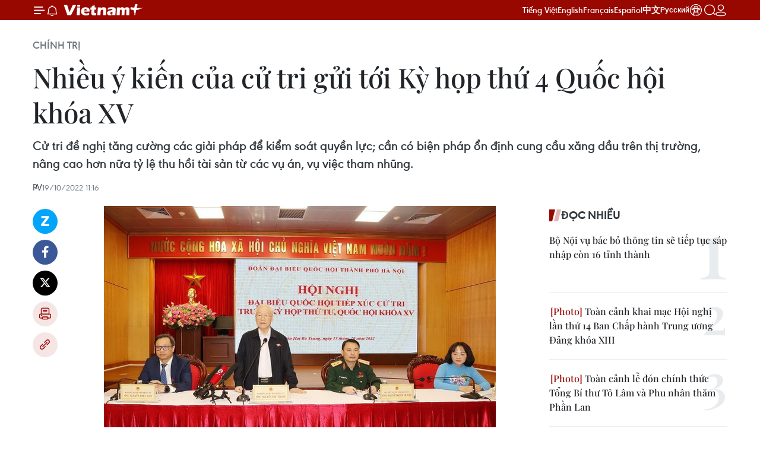

--- FILE ---
content_type: text/html;charset=utf-8
request_url: https://www.vietnamplus.vn/nhieu-y-kien-cua-cu-tri-gui-toi-ky-hop-thu-4-quoc-hoi-khoa-xv-post824514.vnp
body_size: 36940
content:
<!DOCTYPE html> <html lang="vi" class="vn "> <head> <title>Nhiều ý kiến của cử tri gửi tới Kỳ họp thứ 4 Quốc hội khóa XV | Vietnam+ (VietnamPlus)</title> <meta name="description" content="Cử tri đề nghị tăng cường các giải pháp để kiểm soát quyền lực; cần có biện pháp ổn định cung cầu xăng dầu trên thị trường, nâng cao hơn nữa tỷ lệ thu hồi tài sản từ các vụ án, vụ việc tham nhũng."/> <meta name="keywords" content="Kỳ họp thứ 4, Quốc hội khóa XV, Ban Chấp hành Trung ương Đảng, Tổng Bí thư Nguyễn Phú Trọng, Bộ Chính trị, Ban Bí thư"/> <meta name="news_keywords" content="Kỳ họp thứ 4, Quốc hội khóa XV, Ban Chấp hành Trung ương Đảng, Tổng Bí thư Nguyễn Phú Trọng, Bộ Chính trị, Ban Bí thư"/> <meta http-equiv="Content-Type" content="text/html; charset=utf-8" /> <meta http-equiv="X-UA-Compatible" content="IE=edge"/> <meta http-equiv="refresh" content="1800" /> <meta name="revisit-after" content="1 days" /> <meta name="viewport" content="width=device-width, initial-scale=1"> <meta http-equiv="content-language" content="vi" /> <meta name="format-detection" content="telephone=no"/> <meta name="format-detection" content="address=no"/> <meta name="apple-mobile-web-app-capable" content="yes"> <meta name="apple-mobile-web-app-status-bar-style" content="black"> <meta name="apple-mobile-web-app-title" content="Vietnam+ (VietnamPlus)"/> <meta name="referrer" content="no-referrer-when-downgrade"/> <link rel="shortcut icon" href="https://media.vietnamplus.vn/assets/web/styles/img/favicon.ico" type="image/x-icon" /> <link rel="preconnect" href="https://media.vietnamplus.vn"/> <link rel="dns-prefetch" href="https://media.vietnamplus.vn"/> <link rel="preconnect" href="//www.google-analytics.com" /> <link rel="preconnect" href="//www.googletagmanager.com" /> <link rel="preconnect" href="//stc.za.zaloapp.com" /> <link rel="preconnect" href="//fonts.googleapis.com" /> <link rel="preconnect" href="//pagead2.googlesyndication.com"/> <link rel="preconnect" href="//tpc.googlesyndication.com"/> <link rel="preconnect" href="//securepubads.g.doubleclick.net"/> <link rel="preconnect" href="//accounts.google.com"/> <link rel="preconnect" href="//adservice.google.com"/> <link rel="preconnect" href="//adservice.google.com.vn"/> <link rel="preconnect" href="//www.googletagservices.com"/> <link rel="preconnect" href="//partner.googleadservices.com"/> <link rel="preconnect" href="//tpc.googlesyndication.com"/> <link rel="preconnect" href="//za.zdn.vn"/> <link rel="preconnect" href="//sp.zalo.me"/> <link rel="preconnect" href="//connect.facebook.net"/> <link rel="preconnect" href="//www.facebook.com"/> <link rel="dns-prefetch" href="//www.google-analytics.com" /> <link rel="dns-prefetch" href="//www.googletagmanager.com" /> <link rel="dns-prefetch" href="//stc.za.zaloapp.com" /> <link rel="dns-prefetch" href="//fonts.googleapis.com" /> <link rel="dns-prefetch" href="//pagead2.googlesyndication.com"/> <link rel="dns-prefetch" href="//tpc.googlesyndication.com"/> <link rel="dns-prefetch" href="//securepubads.g.doubleclick.net"/> <link rel="dns-prefetch" href="//accounts.google.com"/> <link rel="dns-prefetch" href="//adservice.google.com"/> <link rel="dns-prefetch" href="//adservice.google.com.vn"/> <link rel="dns-prefetch" href="//www.googletagservices.com"/> <link rel="dns-prefetch" href="//partner.googleadservices.com"/> <link rel="dns-prefetch" href="//tpc.googlesyndication.com"/> <link rel="dns-prefetch" href="//za.zdn.vn"/> <link rel="dns-prefetch" href="//sp.zalo.me"/> <link rel="dns-prefetch" href="//connect.facebook.net"/> <link rel="dns-prefetch" href="//www.facebook.com"/> <link rel="dns-prefetch" href="//graph.facebook.com"/> <link rel="dns-prefetch" href="//static.xx.fbcdn.net"/> <link rel="dns-prefetch" href="//staticxx.facebook.com"/> <script> var cmsConfig = { domainDesktop: 'https://www.vietnamplus.vn', domainMobile: 'https://www.vietnamplus.vn', domainApi: 'https://api.vietnamplus.vn', domainStatic: 'https://media.vietnamplus.vn', domainLog: 'https://log.vietnamplus.vn', googleAnalytics: 'G\-79WRYYR5JK', siteId: 0, pageType: 1, objectId: 824514, adsZone: 291, allowAds: false, adsLazy: true, antiAdblock: true, }; if (window.location.protocol !== 'https:' && window.location.hostname.indexOf('vietnamplus.vn') !== -1) { window.location = 'https://' + window.location.hostname + window.location.pathname + window.location.hash; } var USER_AGENT=window.navigator&&(window.navigator.userAgent||window.navigator.vendor)||window.opera||"",IS_MOBILE=/Android|webOS|iPhone|iPod|BlackBerry|Windows Phone|IEMobile|Mobile Safari|Opera Mini/i.test(USER_AGENT),IS_REDIRECT=!1;function setCookie(e,o,i){var n=new Date,i=(n.setTime(n.getTime()+24*i*60*60*1e3),"expires="+n.toUTCString());document.cookie=e+"="+o+"; "+i+";path=/;"}function getCookie(e){var o=document.cookie.indexOf(e+"="),i=o+e.length+1;return!o&&e!==document.cookie.substring(0,e.length)||-1===o?null:(-1===(e=document.cookie.indexOf(";",i))&&(e=document.cookie.length),unescape(document.cookie.substring(i,e)))}IS_MOBILE&&getCookie("isDesktop")&&(setCookie("isDesktop",1,-1),window.location=window.location.pathname.replace(".amp", ".vnp")+window.location.search,IS_REDIRECT=!0); </script> <script> if(USER_AGENT && USER_AGENT.indexOf("facebot") <= 0 && USER_AGENT.indexOf("facebookexternalhit") <= 0) { var query = ''; var hash = ''; if (window.location.search) query = window.location.search; if (window.location.hash) hash = window.location.hash; var canonicalUrl = 'https://www.vietnamplus.vn/nhieu-y-kien-cua-cu-tri-gui-toi-ky-hop-thu-4-quoc-hoi-khoa-xv-post824514.vnp' + query + hash ; var curUrl = decodeURIComponent(window.location.href); if(!location.port && canonicalUrl.startsWith("http") && curUrl != canonicalUrl){ window.location.replace(canonicalUrl); } } </script> <meta property="fb:pages" content="120834779440" /> <meta property="fb:app_id" content="1960985707489919" /> <meta name="author" content="Vietnam+ (VietnamPlus)" /> <meta name="copyright" content="Copyright © 2025 by Vietnam+ (VietnamPlus)" /> <meta name="RATING" content="GENERAL" /> <meta name="GENERATOR" content="Vietnam+ (VietnamPlus)" /> <meta content="Vietnam+ (VietnamPlus)" itemprop="sourceOrganization" name="source"/> <meta content="news" itemprop="genre" name="medium"/> <meta name="robots" content="noarchive, max-image-preview:large, index, follow" /> <meta name="GOOGLEBOT" content="noarchive, max-image-preview:large, index, follow" /> <link rel="canonical" href="https://www.vietnamplus.vn/nhieu-y-kien-cua-cu-tri-gui-toi-ky-hop-thu-4-quoc-hoi-khoa-xv-post824514.vnp" /> <meta property="og:site_name" content="Vietnam+ (VietnamPlus)"/> <meta property="og:rich_attachment" content="true"/> <meta property="og:type" content="article"/> <meta property="og:url" content="https://www.vietnamplus.vn/nhieu-y-kien-cua-cu-tri-gui-toi-ky-hop-thu-4-quoc-hoi-khoa-xv-post824514.vnp"/> <meta property="og:image" content="https://media.vietnamplus.vn/images/c14f6479e83e315b4cf3a2906cc6a51e8c0218388a4fa14bb99ff693072eeaaa8570a442b942d40ff7e730af5281bba8409ee6d1ccc272bca2ca74eda525c3c206f3a3158c5bebf98b6f4feb76a73c2f/hop_quoc_hoi_1.jpg.webp"/> <meta property="og:image:width" content="1200"/> <meta property="og:image:height" content="630"/> <meta property="og:title" content="Nhiều ý kiến của cử tri gửi tới Kỳ họp thứ 4 Quốc hội khóa XV"/> <meta property="og:description" content="Cử tri đề nghị tăng cường các giải pháp để kiểm soát quyền lực; cần có biện pháp ổn định cung cầu xăng dầu trên thị trường, nâng cao hơn nữa tỷ lệ thu hồi tài sản từ các vụ án, vụ việc tham nhũng."/> <meta name="twitter:card" value="summary"/> <meta name="twitter:url" content="https://www.vietnamplus.vn/nhieu-y-kien-cua-cu-tri-gui-toi-ky-hop-thu-4-quoc-hoi-khoa-xv-post824514.vnp"/> <meta name="twitter:title" content="Nhiều ý kiến của cử tri gửi tới Kỳ họp thứ 4 Quốc hội khóa XV"/> <meta name="twitter:description" content="Cử tri đề nghị tăng cường các giải pháp để kiểm soát quyền lực; cần có biện pháp ổn định cung cầu xăng dầu trên thị trường, nâng cao hơn nữa tỷ lệ thu hồi tài sản từ các vụ án, vụ việc tham nhũng."/> <meta name="twitter:image" content="https://media.vietnamplus.vn/images/c14f6479e83e315b4cf3a2906cc6a51e8c0218388a4fa14bb99ff693072eeaaa8570a442b942d40ff7e730af5281bba8409ee6d1ccc272bca2ca74eda525c3c206f3a3158c5bebf98b6f4feb76a73c2f/hop_quoc_hoi_1.jpg.webp"/> <meta name="twitter:site" content="@Vietnam+ (VietnamPlus)"/> <meta name="twitter:creator" content="@Vietnam+ (VietnamPlus)"/> <meta property="article:publisher" content="https://www.facebook.com/VietnamPlus" /> <meta property="article:tag" content="Kỳ họp thứ 4, Quốc hội khóa XV, Ban Chấp hành Trung ương Đảng, Tổng Bí thư Nguyễn Phú Trọng, Bộ Chính trị, Ban Bí thư"/> <meta property="article:section" content="Xã hội,Chính trị" /> <meta property="article:published_time" content="2022-10-19T18:16:29+0700"/> <meta property="article:modified_time" content="2022-10-19T18:16:29+0700"/> <link rel="amphtml" href="https://www.vietnamplus.vn/nhieu-y-kien-cua-cu-tri-gui-toi-ky-hop-thu-4-quoc-hoi-khoa-xv-post824514.amp" /> <script type="application/ld+json"> { "@context": "http://schema.org", "@type": "Organization", "name": "Vietnam+ (VietnamPlus)", "url": "https://www.vietnamplus.vn", "logo": "https://media.vietnamplus.vn/assets/web/styles/img/logo.png", "foundingDate": "2008", "founders": [ { "@type": "Person", "name": "Thông tấn xã Việt Nam (TTXVN)" } ], "address": [ { "@type": "PostalAddress", "streetAddress": "Số 05 Lý Thường Kiệt - Hà Nội - Việt Nam", "addressLocality": "Hà Nội City", "addressRegion": "Northeast", "postalCode": "100000", "addressCountry": "VNM" } ], "contactPoint": [ { "@type": "ContactPoint", "telephone": "+84-243-941-1349", "contactType": "customer service" }, { "@type": "ContactPoint", "telephone": "+84-243-941-1348", "contactType": "customer service" } ], "sameAs": [ "https://www.facebook.com/VietnamPlus", "https://www.tiktok.com/@vietnamplus", "https://twitter.com/vietnamplus", "https://www.youtube.com/c/BaoVietnamPlus" ] } </script> <script type="application/ld+json"> { "@context" : "https://schema.org", "@type" : "WebSite", "name": "Vietnam+ (VietnamPlus)", "url": "https://www.vietnamplus.vn", "alternateName" : "Báo điện tử VIETNAMPLUS, Cơ quan của Thông tấn xã Việt Nam (TTXVN)", "potentialAction": { "@type": "SearchAction", "target": { "@type": "EntryPoint", "urlTemplate": "https://www.vietnamplus.vn/search/?q={search_term_string}" }, "query-input": "required name=search_term_string" } } </script> <script type="application/ld+json"> { "@context":"http://schema.org", "@type":"BreadcrumbList", "itemListElement":[ { "@type":"ListItem", "position":1, "item":{ "@id":"https://www.vietnamplus.vn/chinhtri/", "name":"Chính trị" } } ] } </script> <script type="application/ld+json"> { "@context": "http://schema.org", "@type": "NewsArticle", "mainEntityOfPage":{ "@type":"WebPage", "@id":"https://www.vietnamplus.vn/nhieu-y-kien-cua-cu-tri-gui-toi-ky-hop-thu-4-quoc-hoi-khoa-xv-post824514.vnp" }, "headline": "Nhiều ý kiến của cử tri gửi tới Kỳ họp thứ 4 Quốc hội khóa XV", "description": "Cử tri đề nghị tăng cường các giải pháp để kiểm soát quyền lực; cần có biện pháp ổn định cung cầu xăng dầu trên thị trường, nâng cao hơn nữa tỷ lệ thu hồi tài sản từ các vụ án, vụ việc tham nhũng.", "image": { "@type": "ImageObject", "url": "https://media.vietnamplus.vn/images/c14f6479e83e315b4cf3a2906cc6a51e8c0218388a4fa14bb99ff693072eeaaa8570a442b942d40ff7e730af5281bba8409ee6d1ccc272bca2ca74eda525c3c206f3a3158c5bebf98b6f4feb76a73c2f/hop_quoc_hoi_1.jpg.webp", "width" : 1200, "height" : 675 }, "datePublished": "2022-10-19T18:16:29+0700", "dateModified": "2022-10-19T18:16:29+0700", "author": { "@type": "Person", "name": "PV" }, "publisher": { "@type": "Organization", "name": "Vietnam+ (VietnamPlus)", "logo": { "@type": "ImageObject", "url": "https://media.vietnamplus.vn/assets/web/styles/img/logo.png" } } } </script> <link rel="preload" href="https://media.vietnamplus.vn/assets/web/styles/css/main.min-1.0.14.css" as="style"> <link rel="preload" href="https://media.vietnamplus.vn/assets/web/js/main.min-1.0.34.js" as="script"> <link rel="preload" href="https://media.vietnamplus.vn/assets/web/js/detail.min-1.0.15.js" as="script"> <link rel="preload" href="https://common.mcms.one/assets/styles/css/vietnamplus-1.0.0.css" as="style"> <link rel="stylesheet" href="https://common.mcms.one/assets/styles/css/vietnamplus-1.0.0.css"> <link id="cms-style" rel="stylesheet" href="https://media.vietnamplus.vn/assets/web/styles/css/main.min-1.0.14.css"> <script type="text/javascript"> var _metaOgUrl = 'https://www.vietnamplus.vn/nhieu-y-kien-cua-cu-tri-gui-toi-ky-hop-thu-4-quoc-hoi-khoa-xv-post824514.vnp'; var page_title = document.title; var tracked_url = window.location.pathname + window.location.search + window.location.hash; var cate_path = 'chinhtri'; if (cate_path.length > 0) { tracked_url = "/" + cate_path + tracked_url; } </script> <script async="" src="https://www.googletagmanager.com/gtag/js?id=G-79WRYYR5JK"></script> <script> window.dataLayer = window.dataLayer || []; function gtag(){dataLayer.push(arguments);} gtag('js', new Date()); gtag('config', 'G-79WRYYR5JK', {page_path: tracked_url}); </script> <script>window.dataLayer = window.dataLayer || [];dataLayer.push({'pageCategory': '/chinhtri'});</script> <script> window.dataLayer = window.dataLayer || []; dataLayer.push({ 'event': 'Pageview', 'articleId': '824514', 'articleTitle': 'Nhiều ý kiến của cử tri gửi tới Kỳ họp thứ 4 Quốc hội khóa XV', 'articleCategory': 'Xã hội,Chính trị', 'articleAlowAds': false, 'articleAuthor': 'PV', 'articleType': 'detail', 'articleTags': 'Kỳ họp thứ 4, Quốc hội khóa XV, Ban Chấp hành Trung ương Đảng, Tổng Bí thư Nguyễn Phú Trọng, Bộ Chính trị, Ban Bí thư', 'articlePublishDate': '2022-10-19T18:16:29+0700', 'articleThumbnail': 'https://media.vietnamplus.vn/images/c14f6479e83e315b4cf3a2906cc6a51e8c0218388a4fa14bb99ff693072eeaaa8570a442b942d40ff7e730af5281bba8409ee6d1ccc272bca2ca74eda525c3c206f3a3158c5bebf98b6f4feb76a73c2f/hop_quoc_hoi_1.jpg.webp', 'articleShortUrl': 'https://www.vietnamplus.vn/nhieu-y-kien-cua-cu-tri-gui-toi-ky-hop-thu-4-quoc-hoi-khoa-xv-post824514.vnp', 'articleFullUrl': 'https://www.vietnamplus.vn/nhieu-y-kien-cua-cu-tri-gui-toi-ky-hop-thu-4-quoc-hoi-khoa-xv-post824514.vnp', }); </script> <script> window.dataLayer = window.dataLayer || []; dataLayer.push({'articleAuthor': 'PV', 'articleAuthorID': '0'}); </script> <script type='text/javascript'> gtag('event', 'article_page',{ 'articleId': '824514', 'articleTitle': 'Nhiều ý kiến của cử tri gửi tới Kỳ họp thứ 4 Quốc hội khóa XV', 'articleCategory': 'Xã hội,Chính trị', 'articleAlowAds': false, 'articleAuthor': 'PV', 'articleType': 'detail', 'articleTags': 'Kỳ họp thứ 4, Quốc hội khóa XV, Ban Chấp hành Trung ương Đảng, Tổng Bí thư Nguyễn Phú Trọng, Bộ Chính trị, Ban Bí thư', 'articlePublishDate': '2022-10-19T18:16:29+0700', 'articleThumbnail': 'https://media.vietnamplus.vn/images/c14f6479e83e315b4cf3a2906cc6a51e8c0218388a4fa14bb99ff693072eeaaa8570a442b942d40ff7e730af5281bba8409ee6d1ccc272bca2ca74eda525c3c206f3a3158c5bebf98b6f4feb76a73c2f/hop_quoc_hoi_1.jpg.webp', 'articleShortUrl': 'https://www.vietnamplus.vn/nhieu-y-kien-cua-cu-tri-gui-toi-ky-hop-thu-4-quoc-hoi-khoa-xv-post824514.vnp', 'articleFullUrl': 'https://www.vietnamplus.vn/nhieu-y-kien-cua-cu-tri-gui-toi-ky-hop-thu-4-quoc-hoi-khoa-xv-post824514.vnp', }); </script> <script>(function(w,d,s,l,i){w[l]=w[l]||[];w[l].push({'gtm.start': new Date().getTime(),event:'gtm.js'});var f=d.getElementsByTagName(s)[0], j=d.createElement(s),dl=l!='dataLayer'?'&l='+l:'';j.async=true;j.src= 'https://www.googletagmanager.com/gtm.js?id='+i+dl;f.parentNode.insertBefore(j,f); })(window,document,'script','dataLayer','GTM-5WM58F3N');</script> <script type="text/javascript"> !function(){"use strict";function e(e){var t=!(arguments.length>1&&void 0!==arguments[1])||arguments[1],c=document.createElement("script");c.src=e,t?c.type="module":(c.async=!0,c.type="text/javascript",c.setAttribute("nomodule",""));var n=document.getElementsByTagName("script")[0];n.parentNode.insertBefore(c,n)}!function(t,c){!function(t,c,n){var a,o,r;n.accountId=c,null!==(a=t.marfeel)&&void 0!==a||(t.marfeel={}),null!==(o=(r=t.marfeel).cmd)&&void 0!==o||(r.cmd=[]),t.marfeel.config=n;var i="https://sdk.mrf.io/statics";e("".concat(i,"/marfeel-sdk.js?id=").concat(c),!0),e("".concat(i,"/marfeel-sdk.es5.js?id=").concat(c),!1)}(t,c,arguments.length>2&&void 0!==arguments[2]?arguments[2]:{})}(window,2272,{} )}(); </script> <script async src="https://sp.zalo.me/plugins/sdk.js"></script> </head> <body class="detail-page"> <noscript><iframe src="https://www.googletagmanager.com/ns.html?id=GTM-5WM58F3N" height="0" width="0" style="display:none;visibility:hidden"></iframe></noscript> <div id="sdaWeb_SdaMasthead" class="rennab rennab-top" data-platform="1" data-position="Web_SdaMasthead" style="display:none"> </div> <header class=" site-header"> <div class="sticky"> <div class="container"> <i class="ic-menu"></i> <i class="ic-bell"></i> <div id="header-news" class="pick-news hidden" data-source="header-latest-news"></div> <a class="small-logo" href="/" title="Vietnam+ (VietnamPlus)">Vietnam+ (VietnamPlus)</a> <ul class="menu"> <li> <a href="/" title="Tiếng Việt" target="_blank">Tiếng Việt</a> </li> <li> <a href="https://en.vietnamplus.vn" title="English" target="_blank" rel="nofollow">English</a> </li> <li> <a href="https://fr.vietnamplus.vn" title="Français" target="_blank" rel="nofollow">Français</a> </li> <li> <a href="https://es.vietnamplus.vn" title="Español" target="_blank" rel="nofollow">Español</a> </li> <li> <a href="https://zh.vietnamplus.vn" title="中文" target="_blank" rel="nofollow">中文</a> </li> <li> <a href="https://ru.vietnamplus.vn" title="Русский" target="_blank" rel="nofollow">Русский</a> </li> <li> <a class="ic-hn" href="https://hanoi.vietnamplus.vn/" target="_blank" rel="nofollow" title="Thăng Long - Hà Nội"><i class="hanoi-icon"></i></a> </li> </ul> <div class="search-wrapper"> <i class="ic-search"></i> <input type="text" class="search txtsearch" placeholder="Nhập từ khóa"> </div> <div class="user-menu" id="userprofile"></div> </div> </div> </header> <div class="site-body"> <div id="sdaWeb_SdaBackground" class="rennab " data-platform="1" data-position="Web_SdaBackground" style="display:none"> </div> <div class="container"> <div class="breadcrumb breadcrumb-detail"> <h2 class="main"> <a href="https://www.vietnamplus.vn/chinhtri/" title="Chính trị" class="active">Chính trị</a> </h2> </div> <div id="sdaWeb_SdaTop" class="rennab " data-platform="1" data-position="Web_SdaTop" style="display:none"> </div> <div class="article"> <h1 class="article__title cms-title "> Nhiều ý kiến của cử tri gửi tới Kỳ họp thứ 4 Quốc hội khóa XV </h1> <div class="article__sapo cms-desc"> Cử tri đề nghị tăng cường các giải pháp để kiểm soát quyền lực; cần có biện pháp ổn định cung cầu xăng dầu trên thị trường, nâng cao hơn nữa tỷ lệ thu hồi tài sản từ các vụ án, vụ việc tham nhũng. </div> <div id="sdaWeb_SdaArticleAfterSapo" class="rennab " data-platform="1" data-position="Web_SdaArticleAfterSapo" style="display:none"> </div> <div class="article__meta"> <span class="author cms-author">PV</span> <time class="time" datetime="2022-10-19T18:16:29+0700" data-time="1666178189" data-friendly="false">19/10/2022 18:16</time> <meta class="cms-date" itemprop="datePublished" content="2022-10-19T18:16:29+0700"> </div> <div class="col"> <div class="main-col content-col"> <div class="article__body zce-content-body cms-body" itemprop="articleBody"> <div class="social-pin sticky article__social"> <a href="javascript:void(0);" class="zl zalo-share-button" title="Zalo" data-href="https://www.vietnamplus.vn/nhieu-y-kien-cua-cu-tri-gui-toi-ky-hop-thu-4-quoc-hoi-khoa-xv-post824514.vnp" data-oaid="4486284411240520426" data-layout="1" data-color="blue" data-customize="true">Zalo</a> <a href="javascript:void(0);" class="item fb" data-href="https://www.vietnamplus.vn/nhieu-y-kien-cua-cu-tri-gui-toi-ky-hop-thu-4-quoc-hoi-khoa-xv-post824514.vnp" data-rel="facebook" title="Facebook">Facebook</a> <a href="javascript:void(0);" class="item tw" data-href="https://www.vietnamplus.vn/nhieu-y-kien-cua-cu-tri-gui-toi-ky-hop-thu-4-quoc-hoi-khoa-xv-post824514.vnp" data-rel="twitter" title="Twitter">Twitter</a> <a href="javascript:void(0);" class="bookmark sendbookmark hidden" onclick="ME.sendBookmark(this, 824514);" data-id="824514" title="Lưu bài viết">Lưu bài viết</a> <a href="javascript:void(0);" class="print sendprint" title="Print" data-href="/print-824514.html">Bản in</a> <a href="javascript:void(0);" class="item link" data-href="https://www.vietnamplus.vn/nhieu-y-kien-cua-cu-tri-gui-toi-ky-hop-thu-4-quoc-hoi-khoa-xv-post824514.vnp" data-rel="copy" title="Copy link">Copy link</a> </div> <div class="article-photo"> <img alt="Nhiều ý kiến của cử tri gửi tới Kỳ họp thứ 4 Quốc hội khóa XV ảnh 1" src="[data-uri]" class="lazyload cms-photo" data-large-src="https://media.vietnamplus.vn/images/db3eecc2e589c60996480488f99e20f4a4ab47c8d2f947c72f41b4e66acd5ac04878855f757cf72df60ae478be06c7ee5fa578fbb2d56641f15f6d09c5a961eb4f9efb0c8972265f49d8f86164867992/tong_bi_thu_tiep_xuc_cu_tri_1.jpg" data-src="https://media.vietnamplus.vn/images/7d14e66442e677f2c8d22138f65ca04517ea95f2ac9545e1070271bf2eaac8835b5721c4b2cfb44c0bb8abed5ef2ab04b25a50f794c8cf001171c7ec82d86e43a74f6b1bfe70b3203772c7979020cefa/tong_bi_thu_tiep_xuc_cu_tri_1.jpg" title="Tổng Bí thư Nguyễn Phú Trọng cùng các đại biểu Quốc hội Đơn vị bầu cử số 1 tiếp xúc cử tri các quận Hai Bà Trưng, Ba Đình và Đống Đa, Hà Nội. (Ảnh: Trí Dũng/TTXVN)"><span>Tổng Bí thư Nguyễn Phú Trọng cùng các đại biểu Quốc hội Đơn vị bầu cử số 1 tiếp xúc cử tri các quận Hai Bà Trưng, Ba Đình và Đống Đa, Hà Nội. (Ảnh: Trí Dũng/TTXVN)</span>
</div>
<p>Kỳ họp thứ 4, Quốc hội khóa XV sẽ khai mạc trọng thể vào ngày 20/10. Theo dự kiến chương trình, Quốc hội sẽ họp tập trung trong 21 ngày, dự kiến bế mạc vào ngày 15/11.</p>
<p>Kỳ họp diễn ra trong bối cảnh Hội nghị lần thứ 6 Ban Chấp hành Trung ương Đảng khóa XIII vừa thành công tốt đẹp, đem lại những động lực thúc đẩy quyết tâm thực hiện thắng lợi Nghị quyết Đại hội XIII trong bối cảnh mới cho đất nước.</p>
<p>Hội nghị đã thảo luận, cho ý kiến về các báo cáo, đề án liên quan đến một số vấn đề lớn, rất cơ bản và quan trọng, trong đó có nội dung về tình hình kinh tế-xã hội, ngân sách nhà nước năm 2022, dự kiến Kế hoạch phát triển kinh tế-xã hội, dự toán ngân sách nhà nước năm 2023 và Kế hoạch tài chính-ngân sách nhà nước 3 năm 2023-2025. Đây cũng là những nội dung sẽ được Quốc hội xem xét, cho ý kiến tại kỳ họp lần này.</p>
<p>Trước thềm khai mạc Kỳ họp, cử tri và nhân dân cả nước đã gửi gắm nhiều ý kiến, nguyện vọng tới Quốc hội.</p>
<p><strong>Những niềm tin và kỳ vọng của cử tri</strong></p>
<p>Mới đây, Tổng Bí thư Nguyễn Phú Trọng đã tiếp xúc cử tri Hà Nội trước Kỳ họp thứ 4, Quốc hội khóa XV. Tại buổi tiếp xúc, các cử tri đánh giá cao trong bối cảnh kinh tế các nước trong khu vực và thế giới đều rơi vào tình trạng suy thoái và lạm phát cao, dưới sự lãnh đạo thống nhất của Trung ương Đảng, trực tiếp, thường xuyên là Bộ Chính trị, Ban Bí thư; việc điều hành của Chính phủ về phòng, chống dịch COVID-19 và phát triển kinh tế-xã hội&nbsp;năm 2022, hoạt động giám sát có hiệu quả của Quốc hội, kinh tế nước ta vẫn ổn định và tăng trưởng cao. Đời sống nhân dân được cải thiện.</p>
<p>Có thể khẳng định niềm tin của nhân dân đối với Đảng, Nhà nước, cấp ủy, chính quyền các cấp ngày càng được củng cố, giữ vững.</p>
<p>Tại cuộc tiếp xúc lần này, các cử tri bày tỏ sự quan tâm đặc biệt đến công tác phòng, chống tham nhũng, tiêu cực. Cử tri đánh giá rất cao, trong thời gian qua, công tác phòng, chống tham nhũng, tiêu cực ở nước ta đã đạt được những kết quả tích cực. Công tác này đã được Trung ương lãnh đạo, chỉ đạo quyết liệt, bài bản, ngày càng đi vào chiều sâu, có bước tiến mạnh, đạt nhiều kết quả cụ thể, rất quan trọng, toàn diện, để lại dấu ấn tốt, tạo hiệu ứng tích cực, lan tỏa mạnh mẽ trong toàn xã hội.</p>
<div class="sda_middle"> <div id="sdaWeb_SdaArticleMiddle" class="rennab fyi" data-platform="1" data-position="Web_SdaArticleMiddle"> </div>
</div>
<p>Theo ý kiến cử tri, vẫn còn tình trạng cán bộ lạm quyền, lộng quyền, cơ quan cấp dưới ban hành những quy định vượt thẩm quyền chưa phù hợp. Cử tri đề nghị cần tăng cường các giải pháp để kiểm soát quyền lực. Quốc hội cần nghiên cứu để hoàn thiện cơ chế chính sách kiểm soát quyền lực bởi vì không có kiểm soát quyền lực hoặc kiểm soát quyền lực yếu thì quyền lực tất yếu bị lạm dụng phục vụ cho lợi ích riêng, lợi ích nhóm.</p>
<p>Cử tri cho rằng kiểm soát quyền lực nhà nước có ý nghĩa đặc biệt quan trọng trong việc hoàn thiện hệ thống chính trị, bộ máy nhà nước, cơ chế, chính sách, pháp luật, đồng thời, phát hiện kịp thời, không để xảy ra những hậu quả đáng tiếc, không phải xử lý nhiều cán bộ như vừa qua.</p>
<div class="article-photo"> <img alt="Nhiều ý kiến của cử tri gửi tới Kỳ họp thứ 4 Quốc hội khóa XV ảnh 2" src="[data-uri]" class="lazyload cms-photo" data-large-src="https://media.vietnamplus.vn/images/db3eecc2e589c60996480488f99e20f4a4ab47c8d2f947c72f41b4e66acd5ac0c5832397717a081da373738b8e1d3a040714a188a0dfd3e9a6162057ee33f014/chu_tich_nuoc_tiep_xuc_2.jpg" data-src="https://media.vietnamplus.vn/images/7d14e66442e677f2c8d22138f65ca04517ea95f2ac9545e1070271bf2eaac8838f658533a38fe77784a4b0cf64b693214928b55329df09968edd7cde692495f0/chu_tich_nuoc_tiep_xuc_2.jpg" title="Chủ tịch nước Nguyễn Xuân Phúc tiếp xúc cử tri huyện Hóc Môn, TP.HCM. (Ảnh: Thống Nhất/TTXVN)"><span>Chủ tịch nước Nguyễn Xuân Phúc tiếp xúc cử tri huyện Hóc Môn, TP.HCM. (Ảnh: Thống Nhất/TTXVN)</span>
</div>
<p>Buổi tiếp xúc cử tri hai huyện Củ Chi và Hóc Môn của Chủ tịch nước Nguyễn Xuân Phúc cùng Tổ đại biểu Quốc hội Thành phố Hồ Chí Minh đã ghi nhận nhiều ý kiến liên quan đến những hạn chế, bất cập trong công tác quy hoạch, quản lý đất đai.</p>
<p>Cử tri kiến nghị cần có biện pháp ổn định cung cầu xăng dầu trên thị trường, không để tái diễn tình trạng thiếu xăng như vừa qua; đề nghị Nhà nước có phương án, lộ trình thay đổi sách giáo khoa một cách hợp lý để có thể tái sử dụng, tránh việc phải mua sách giáo khoa hàng năm, tốn kém tiền bạc của người dân, nhất là người nghèo, người có hoàn cảnh khó khăn.</p>
<p>Hoan nghênh công tác phòng, chống tham nhũng được Đảng, Nhà nước triển khai rất quyết liệt, xử lý, kỷ luật nghiêm các trường hợp sai phạm, kể cả cán bộ cấp cao, tuy nhiên, cử tri đề nghị Quốc hội có biện pháp nâng cao hơn nữa tỷ lệ thu hồi tài sản từ các vụ án, vụ việc tham nhũng.</p>
<p>Trước Kỳ họp thứ 4, Quốc hội khóa XV, Thủ tướng Chính phủ Phạm Minh Chính cùng đoàn đại biểu Quốc hội thành phố Cần Thơ đã tiếp xúc cử tri là cán bộ quản lý, nhân viên ngành y tế, đại diện cử tri các quận Ninh Kiều, Cái Răng, huyện Phong Điền và các chức sắc tôn giáo thành phố. Phản ánh và kiến nghị nhiều vấn đề liên quan đời sống hàng ngày của người dân và phát triển kinh tế-xã hội&nbsp;của thành phố Cần Thơ nói riêng, vùng Đồng bằng sông Cửu Long nói chung, cử tri cho rằng, hiện nay, "tín dụng đen" vẫn hoạt động phức tạp, nhất là trên không gian mạng, với nhiều ứng dụng cho vay dễ dàng, song lãi suất cao và có tính chất lừa đảo, nhiều người dân rơi vào cảnh nợ nần, do đó cần có giải pháp đấu tranh, ngăn chặn tình trạng này.</p>
<p>Cử tri đề nghị có chính sách để giữ gìn, phát huy bản sắc văn hóa dân tộc thiểu số, trong đó có việc giữ gìn tiếng nói, chữ viết của đồng bào Khmer Nam Bộ; có giải pháp xử lý kịp thời tình trạng thiếu thuốc, sinh phẩm, vật tư y tế, nhất là những vướng mắc, bất cập trong đấu thầu thuốc, vật tư y tế; có quy định, hướng dẫn cụ thể tháo gỡ khó khăn trong thực hiện cơ chế đặc thù, nhất là cơ chế tự chủ tài chính cho các bệnh viện công; có chính sách ổn định giá vật tư nông nghiệp, giá xăng dầu; nhiều dự án giao thông trọng điểm quốc gia được triển khai chậm...</p>
<div class="article-photo"> <img alt="Nhiều ý kiến của cử tri gửi tới Kỳ họp thứ 4 Quốc hội khóa XV ảnh 3" src="[data-uri]" class="lazyload cms-photo" data-large-src="https://media.vietnamplus.vn/images/db3eecc2e589c60996480488f99e20f4a4ab47c8d2f947c72f41b4e66acd5ac02101f7bc5e0882f7dc50c9c0ed44deb0f3fa8af0a61e38c768de7fbc1381b601/thu_tuong_tiep_xuc_cu_tri.jpg" data-src="https://media.vietnamplus.vn/images/7d14e66442e677f2c8d22138f65ca04517ea95f2ac9545e1070271bf2eaac883e5dc5517584715eaa6f661f7dc3379e5eae564ede3338d60c956142995c9a073/thu_tuong_tiep_xuc_cu_tri.jpg" title="Thủ tướng Phạm Minh Chính cùng các đại biểu Quốc hội tiếp xúc cử tri thành phố Cần Thơ. (Ảnh: Dương Giang/TTXVN)"><span>Thủ tướng Phạm Minh Chính cùng các đại biểu Quốc hội tiếp xúc cử tri thành phố Cần Thơ. (Ảnh: Dương Giang/TTXVN)</span>
</div>
<p>Ý kiến, kiến nghị của cử tri tại các tỉnh, thành phố đều đã được các Đoàn đại biểu Quốc hội ghi nhận, tiếp thu và tổng hợp để báo cáo với Quốc hội.</p>
<div class="sda_middle"> <div id="sdaWeb_SdaArticleMiddle1" class="rennab fyi" data-platform="1" data-position="Web_SdaArticleMiddle1"> </div>
</div>
<p>Gần đây, tại buổi tiếp xúc với cử tri tại Hải Phòng trước Kỳ họp thứ 4, Quốc hội khóa XV, Chủ tịch Quốc hội Vương Đình Huệ đã tiếp thu, ghi nhận và trả lời các ý kiến cử tri huyện Thủy Nguyên liên quan đến thiết kế bảng lương phù hợp với quá trình đào tạo đối với bác sĩ; kiểm soát giá sách giáo khoa; phòng, chống, xử lý nghiêm minh tội phạm liên quan đến bạo lực gia đình; thúc đẩy giải ngân vốn đầu tư công; xem xét bổ sung công việc phòng cháy, chữa cháy, cứu nạn, cứu hộ vào danh mục nghề, công việc nặng nhọc, độc hại, nguy hiểm và điều chỉnh mức phụ cấp đặc thù cho lực lượng Cảnh sát Phòng cháy, chữa cháy và cứu nạn, cứu hộ; về cơ chế định giá thuốc, đảm bảo cung ứng đủ thuốc khám chữa bệnh...</p>
<p>Một trong những nội dung chính của Hội nghị Đoàn Chủ tịch Ủy ban Trung ương Mặt trận Tổ quốc Việt Nam lần thứ 14, khóa IX mở rộng, nhiệm kỳ 2019-2024 diễn ra ngày 10/10 vừa qua là thảo luận, thống nhất ý kiến, kiến nghị của Đoàn Chủ tịch Ủy ban Trung ương Mặt trận Tổ quốc Việt Nam gửi tới Kỳ họp thứ 4, Quốc hội khóa XV.</p>
<p>Tại Hội nghị, trình bày Tờ trình cho ý kiến vào dự thảo Báo cáo tổng hợp ý kiến, kiến nghị của cử tri và nhân dân gửi tới Kỳ họp thứ 4, Quốc hội khóa XV, Phó Chủ tịch Ủy ban Trung ương Mặt trận Tổ quốc Việt Nam Ngô Sách Thực nêu rõ, dự thảo Báo cáo được kết cấu, bố cục gồm 2 phần: Phần I - Về tâm tư, nguyện vọng, ý kiến của cử tri và nhân dân; Phần II - các kiến nghị của Đoàn Chủ tịch Ủy ban Trung ương Mặt trận Tổ quốc Việt Nam gửi tới Kỳ họp.</p>
<p><strong><a href="https://www.vietnamplus.vn/thong-tin-ve-phien-khai-mac-ky-hop-thu-4-quoc-hoi-khoa-xv/824484.vnp" class="cms-relate">[Thông tin về Phiên khai mạc Kỳ họp thứ 4, Quốc hội khóa XV]</a></strong></p>
<p>Các nội dung tâm tư, nguyện vọng và ý kiến của cử tri, nhân dân được trình bày theo các vấn đề lớn, mỗi vấn đề thể hiện ở 3 khía cạnh: Những vấn đề cử tri và nhân dân tin tưởng, phấn khởi, đánh giá cao; Những vấn đề cử tri và nhân dân còn băn khoăn, lo lắng; những kiến nghị, đề xuất của cử tri và nhân dân, xoay quanh một số nội dung về đánh giá chung; tình hình phát triển kinh tế; các vấn đề xã hội; công tác phòng, chống tham nhũng, tiêu cực; công tác phòng, chống dịch COVID-19 và các dịch bệnh khác; về thực hiện chính sách dân tộc, tôn giáo, người Việt Nam ở nước ngoài và công tác đối ngoại…</p>
<p>Từ những nội dung trên, Đoàn Chủ tịch Ủy ban Trung ương Mặt trận Tổ quốc Việt Nam dự kiến gửi tới Kỳ họp thứ 4, Quốc hội khóa XV 5 kiến nghị, trong đó có các nội dung quan trọng như: Đảng, Nhà nước tiếp tục quan tâm chỉ đạo, điều chỉnh chính sách tiền lương theo tinh thần Nghị quyết 27-NQ/TW Hội nghị Trung ương 7, khóa XII nhằm cải thiện thu nhập của cán bộ, công chức, viên chức và người lao động để yên tâm công tác, hoàn thành tốt nhiệm vụ được giao.</p>
<p>Kiến nghị các cơ quan có thẩm quyền nghiên cứu, sớm sửa đổi, bổ sung, ban hành mới các văn bản quy phạm pháp luật về đấu thầu, cơ chế tài chính, tự chủ trong y tế, giáo dục… để sớm giải quyết căn cơ, dứt điểm tình trạng thiếu thuốc điều trị, vật tư y tế, thiếu trang thiết bị phục vụ khám bệnh, chữa bệnh, chăm sóc sức khỏe và nâng cao chất lượng nguồn nhân lực. Kiến nghị Đảng, Nhà nước tiếp tục tăng cường phòng, chống tham nhũng, tiêu cực, kiên quyết xử lý nghiêm minh các vụ án tham ô, tham nhũng, thu hồi tài sản cho Nhà nước…</p>
<p><strong>Xem xét nhiều nội dung quan trọng</strong></p>
<p>Về công tác xây dựng pháp luật, tại Kỳ họp thứ 4, Quốc hội khóa XV, Quốc hội sẽ xem xét, thông qua 7 dự án Luật, 3 dự thảo Nghị quyết, gồm: Luật Dầu khí (sửa đổi); Luật Phòng, chống bạo lực gia đình (sửa đổi); Luật Thanh tra (sửa đổi); Luật Thực hiện dân chủ ở cơ sở; Luật sửa đổi, bổ sung một số điều của Luật Tần số vô tuyến điện; Luật Khám bệnh, chữa bệnh (sửa đổi); Luật Phòng, chống rửa tiền (sửa đổi); Nghị quyết ban hành Nội quy kỳ họp Quốc hội (sửa đổi); Nghị quyết về thí điểm cấp quyền lựa chọn sử dụng biển số ô tô thông qua đấu giá; Nghị quyết về thí điểm một số cơ chế, chính sách đặc thù phát triển thành phố Buôn Ma Thuột, tỉnh Đắk Lắk.</p>
<p>Quốc hội cũng sẽ xem xét, cho ý kiến 7 dự án Luật, gồm: Luật Đất đai (sửa đổi); Luật Bảo vệ quyền lợi người tiêu dùng (sửa đổi); Luật Đấu thầu (sửa đổi); Luật Giá (sửa đổi); Luật Giao dịch điện tử (sửa đổi); Luật Hợp tác xã (sửa đổi); Luật Phòng thủ dân sự.</p>
<div class="sda_middle"> <div id="sdaWeb_SdaArticleMiddle2" class="rennab fyi" data-platform="1" data-position="Web_SdaArticleMiddle2"> </div>
</div>
<p>Về công tác giám sát và xem xét, quyết định những vấn đề quan trọng của đất nước, tại Kỳ họp, Quốc hội sẽ xem xét các báo cáo về: Đánh giá kết quả thực hiện kế hoạch phát triển kinh tế-xã hội, dự toán ngân sách nhà nước, kế hoạch đầu tư công vốn ngân sách nhà nước năm 2022; quyết định kế hoạch phát triển kinh tế-xã hội, dự toán ngân sách nhà nước và phương án phân bổ ngân sách trung ương năm 2023 (trong đó có quyết định kế hoạch đầu tư công vốn ngân sách nhà nước; xem xét Kế hoạch tài chính-ngân sách nhà nước 3 năm 2023-2025; tình hình thực hiện kế hoạch tài chính năm 2022, dự kiến kế hoạch tài chính năm 2023 của các quỹ tài chính nhà nước ngoài ngân sách do Trung ương quản lý).</p>
<div class="article-photo"> <img alt="Nhiều ý kiến của cử tri gửi tới Kỳ họp thứ 4 Quốc hội khóa XV ảnh 4" src="[data-uri]" class="lazyload cms-photo" data-large-src="https://media.vietnamplus.vn/images/db3eecc2e589c60996480488f99e20f4a4ab47c8d2f947c72f41b4e66acd5ac06bb0a71015e48348455558df8e92d19b1d175058d9a59d4e21100ddb41c54c45/hop_quoc_hoi_1.jpg" data-src="https://media.vietnamplus.vn/images/7d14e66442e677f2c8d22138f65ca04517ea95f2ac9545e1070271bf2eaac883d504c35ad6b01c558bc147a5c6f64a494f9efb0c8972265f49d8f86164867992/hop_quoc_hoi_1.jpg" title="Toàn cảnh một kỳ họp Quốc hội khóa XV. (Ảnh: Văn Điệp/TTXVN)"><span>Toàn cảnh một kỳ họp Quốc hội khóa XV. (Ảnh: Văn Điệp/TTXVN)</span>
</div>
<p>Quốc hội tiến hành chất vấn và trả lời chất vấn của đại biểu Quốc hội; xem xét các báo cáo công tác của Chánh án Tòa án nhân dân tối cao, Viện trưởng Viện Kiểm sát nhân dân tối cao; các báo cáo của Chính phủ về: công tác phòng, chống tham nhũng; công tác phòng, chống tội phạm và vi phạm pháp luật; công tác thi hành án năm 2022 (trong đó có nội dung về công tác quản lý, thi hành tạm giữ, tạm giam).</p>
<p>Bên cạnh đó, Quốc hội xem xét việc tổng kết thực hiện Nghị quyết số 54/2017/QH14 về thí điểm cơ chế, chính sách đặc thù phát triển Thành phố Hồ Chí Minh; tiến hành giám sát chuyên đề “Việc thực hiện chính sách, pháp luật về thực hành tiết kiệm, chống lãng phí giai đoạn 2016-2021”; xem xét, quyết định công tác nhân sự và xem xét, quyết định vấn đề quan trọng khác./.</p> <div class="article__source"> <div class="source"> <span class="name">(TTXVN/Vietnam+)</span> </div> </div> <div id="sdaWeb_SdaArticleAfterBody" class="rennab " data-platform="1" data-position="Web_SdaArticleAfterBody" style="display:none"> </div> </div> <div class="article__tag"> <a class="active" href="https://www.vietnamplus.vn/tag/ky-hop-thu-4-tag6230.vnp" title="Kỳ họp thứ 4">#Kỳ họp thứ 4</a> <a class="active" href="https://www.vietnamplus.vn/tag/quoc-hoi-khoa-xv-tag3249.vnp" title="Quốc hội khóa XV">#Quốc hội khóa XV</a> <a class="" href="https://www.vietnamplus.vn/tag/ban-chap-hanh-trung-uong-dang-tag10433.vnp" title="Ban Chấp hành Trung ương Đảng">#Ban Chấp hành Trung ương Đảng</a> <a class="" href="https://www.vietnamplus.vn/tag/tong-bi-thu-nguyen-phu-trong-tag2721.vnp" title="Tổng Bí thư Nguyễn Phú Trọng">#Tổng Bí thư Nguyễn Phú Trọng</a> <a class="" href="https://www.vietnamplus.vn/tag/bo-chinh-tri-tag6860.vnp" title="Bộ Chính trị">#Bộ Chính trị</a> <a class="" href="https://www.vietnamplus.vn/tag/ban-bi-thu-tag10927.vnp" title="Ban Bí thư">#Ban Bí thư</a> </div> <div id="sdaWeb_SdaArticleAfterTag" class="rennab " data-platform="1" data-position="Web_SdaArticleAfterTag" style="display:none"> </div> <div class="wrap-social"> <div class="social-pin article__social"> <a href="javascript:void(0);" class="zl zalo-share-button" title="Zalo" data-href="https://www.vietnamplus.vn/nhieu-y-kien-cua-cu-tri-gui-toi-ky-hop-thu-4-quoc-hoi-khoa-xv-post824514.vnp" data-oaid="4486284411240520426" data-layout="1" data-color="blue" data-customize="true">Zalo</a> <a href="javascript:void(0);" class="item fb" data-href="https://www.vietnamplus.vn/nhieu-y-kien-cua-cu-tri-gui-toi-ky-hop-thu-4-quoc-hoi-khoa-xv-post824514.vnp" data-rel="facebook" title="Facebook">Facebook</a> <a href="javascript:void(0);" class="item tw" data-href="https://www.vietnamplus.vn/nhieu-y-kien-cua-cu-tri-gui-toi-ky-hop-thu-4-quoc-hoi-khoa-xv-post824514.vnp" data-rel="twitter" title="Twitter">Twitter</a> <a href="javascript:void(0);" class="bookmark sendbookmark hidden" onclick="ME.sendBookmark(this, 824514);" data-id="824514" title="Lưu bài viết">Lưu bài viết</a> <a href="javascript:void(0);" class="print sendprint" title="Print" data-href="/print-824514.html">Bản in</a> <a href="javascript:void(0);" class="item link" data-href="https://www.vietnamplus.vn/nhieu-y-kien-cua-cu-tri-gui-toi-ky-hop-thu-4-quoc-hoi-khoa-xv-post824514.vnp" data-rel="copy" title="Copy link">Copy link</a> </div> <a href="https://news.google.com/publications/CAAqBwgKMN-18wowlLWFAw?hl=vi&gl=VN&ceid=VN%3Avi" class="google-news" target="_blank" title="Google News">Theo dõi VietnamPlus </a> </div> <div id="sdaWeb_SdaArticleAfterBody1" class="rennab " data-platform="1" data-position="Web_SdaArticleAfterBody1" style="display:none"> </div> <div id="sdaWeb_SdaArticleAfterBody2" class="rennab " data-platform="1" data-position="Web_SdaArticleAfterBody2" style="display:none"> </div> <div class="wrap-comment" id="comment824514" data-id="824514" data-type="20"></div> <div id="sdaWeb_SdaArticleAfterComment" class="rennab " data-platform="1" data-position="Web_SdaArticleAfterComment" style="display:none"> </div> <div class="box-related-news"> <h3 class="box-heading"> <span class="title">Tin liên quan</span> </h3> <div class="box-content" data-source="related-news"> <article class="story"> <figure class="story__thumb"> <a class="cms-link" href="https://www.vietnamplus.vn/ky-hop-thu-4-quoc-hoi-khoa-xv-se-khai-mac-vao-ngay-2010-post823749.vnp" title="Kỳ họp thứ 4 Quốc hội khóa XV sẽ khai mạc vào ngày 20/10"> <img class="lazyload" src="[data-uri]" data-src="https://media.vietnamplus.vn/images/c06a2343df4164d2fe2c753277d10fd81eb3c65c642b2acf19dcb27c84c7790797a28c080026da3de27c98a620cee4dba313f52ea19bd30ab6fd643f46d8c28ca1145cf5da68f75af21c9b5c664d210ccdb57feb901aea868e56e8a402356a73/hoi_nghi_dang_doan_quoc_hoi_1014_6.jpg.webp" data-srcset="https://media.vietnamplus.vn/images/c06a2343df4164d2fe2c753277d10fd81eb3c65c642b2acf19dcb27c84c7790797a28c080026da3de27c98a620cee4dba313f52ea19bd30ab6fd643f46d8c28ca1145cf5da68f75af21c9b5c664d210ccdb57feb901aea868e56e8a402356a73/hoi_nghi_dang_doan_quoc_hoi_1014_6.jpg.webp 1x, https://media.vietnamplus.vn/images/6894d4be18cd9842ac82a99313601c6c1eb3c65c642b2acf19dcb27c84c7790797a28c080026da3de27c98a620cee4dba313f52ea19bd30ab6fd643f46d8c28ca1145cf5da68f75af21c9b5c664d210ccdb57feb901aea868e56e8a402356a73/hoi_nghi_dang_doan_quoc_hoi_1014_6.jpg.webp 2x" alt="Ủy viên Bộ Chính trị, Bí thư Đảng đoàn Quốc hội, Chủ tịch Quốc hội Vương Đình Huệ và Ủy viên Bộ Chính trị, Bí thư Ban Cán sự Đảng Chính phủ, Thủ tướng Chính phủ Phạm Minh Chính chủ trì Hội nghị Đảng đoàn Quốc hội với Ban Cán sự đảng Chính phủ về Kỳ họp th"> <noscript><img src="https://media.vietnamplus.vn/images/c06a2343df4164d2fe2c753277d10fd81eb3c65c642b2acf19dcb27c84c7790797a28c080026da3de27c98a620cee4dba313f52ea19bd30ab6fd643f46d8c28ca1145cf5da68f75af21c9b5c664d210ccdb57feb901aea868e56e8a402356a73/hoi_nghi_dang_doan_quoc_hoi_1014_6.jpg.webp" srcset="https://media.vietnamplus.vn/images/c06a2343df4164d2fe2c753277d10fd81eb3c65c642b2acf19dcb27c84c7790797a28c080026da3de27c98a620cee4dba313f52ea19bd30ab6fd643f46d8c28ca1145cf5da68f75af21c9b5c664d210ccdb57feb901aea868e56e8a402356a73/hoi_nghi_dang_doan_quoc_hoi_1014_6.jpg.webp 1x, https://media.vietnamplus.vn/images/6894d4be18cd9842ac82a99313601c6c1eb3c65c642b2acf19dcb27c84c7790797a28c080026da3de27c98a620cee4dba313f52ea19bd30ab6fd643f46d8c28ca1145cf5da68f75af21c9b5c664d210ccdb57feb901aea868e56e8a402356a73/hoi_nghi_dang_doan_quoc_hoi_1014_6.jpg.webp 2x" alt="Ủy viên Bộ Chính trị, Bí thư Đảng đoàn Quốc hội, Chủ tịch Quốc hội Vương Đình Huệ và Ủy viên Bộ Chính trị, Bí thư Ban Cán sự Đảng Chính phủ, Thủ tướng Chính phủ Phạm Minh Chính chủ trì Hội nghị Đảng đoàn Quốc hội với Ban Cán sự đảng Chính phủ về Kỳ họp th" class="image-fallback"></noscript> </a> </figure> <h2 class="story__heading" data-tracking="823749"> <a class=" cms-link" href="https://www.vietnamplus.vn/ky-hop-thu-4-quoc-hoi-khoa-xv-se-khai-mac-vao-ngay-2010-post823749.vnp" title="Kỳ họp thứ 4 Quốc hội khóa XV sẽ khai mạc vào ngày 20/10"> Kỳ họp thứ 4 Quốc hội khóa XV sẽ khai mạc vào ngày 20/10 </a> </h2> <time class="time" datetime="2022-10-14T19:37:23+0700" data-time="1665751043"> 14/10/2022 19:37 </time> <div class="story__summary story__shorten"> Chủ tịch Quốc hội Vương Đình Huệ cho biết Kỳ họp thứ 4, Quốc hội khóa XV sẽ khai mạc vào ngày 20/10 và dự kiến bế mạc vào chiều 15/11/2022; tổng thời gian làm việc của Quốc hội là 21 ngày. </div> </article> <article class="story"> <figure class="story__thumb"> <a class="cms-link" href="https://www.vietnamplus.vn/nang-cao-hieu-qua-cong-tac-truyen-thong-ve-hoat-dong-cua-quoc-hoi-post823751.vnp" title="Nâng cao hiệu quả công tác truyền thông về hoạt động của Quốc hội"> <img class="lazyload" src="[data-uri]" data-src="https://media.vietnamplus.vn/images/c06a2343df4164d2fe2c753277d10fd847f26a7bf84f7c2e074e0305c9e667fcf5eb6887e046e9096b13cc9a86487c09e9a6ced310767f4af60f3361c7c2804a/quoc_hoi_khoa_xv.jpg.webp" data-srcset="https://media.vietnamplus.vn/images/c06a2343df4164d2fe2c753277d10fd847f26a7bf84f7c2e074e0305c9e667fcf5eb6887e046e9096b13cc9a86487c09e9a6ced310767f4af60f3361c7c2804a/quoc_hoi_khoa_xv.jpg.webp 1x, https://media.vietnamplus.vn/images/6894d4be18cd9842ac82a99313601c6c47f26a7bf84f7c2e074e0305c9e667fcf5eb6887e046e9096b13cc9a86487c09e9a6ced310767f4af60f3361c7c2804a/quoc_hoi_khoa_xv.jpg.webp 2x" alt="Chủ tịch Quốc hội Vương Đình Huệ và Thủ tướng Chính phủ Phạm Minh Chính chủ trì Hội nghị Đảng đoàn Quốc hội với Ban Cán sự Đảng Chính phủ về Kỳ họp thứ tư, Quốc hội khóa XV, chiều 14/10/2022. (Ảnh: Doãn Tấn/TTXVN)"> <noscript><img src="https://media.vietnamplus.vn/images/c06a2343df4164d2fe2c753277d10fd847f26a7bf84f7c2e074e0305c9e667fcf5eb6887e046e9096b13cc9a86487c09e9a6ced310767f4af60f3361c7c2804a/quoc_hoi_khoa_xv.jpg.webp" srcset="https://media.vietnamplus.vn/images/c06a2343df4164d2fe2c753277d10fd847f26a7bf84f7c2e074e0305c9e667fcf5eb6887e046e9096b13cc9a86487c09e9a6ced310767f4af60f3361c7c2804a/quoc_hoi_khoa_xv.jpg.webp 1x, https://media.vietnamplus.vn/images/6894d4be18cd9842ac82a99313601c6c47f26a7bf84f7c2e074e0305c9e667fcf5eb6887e046e9096b13cc9a86487c09e9a6ced310767f4af60f3361c7c2804a/quoc_hoi_khoa_xv.jpg.webp 2x" alt="Chủ tịch Quốc hội Vương Đình Huệ và Thủ tướng Chính phủ Phạm Minh Chính chủ trì Hội nghị Đảng đoàn Quốc hội với Ban Cán sự Đảng Chính phủ về Kỳ họp thứ tư, Quốc hội khóa XV, chiều 14/10/2022. (Ảnh: Doãn Tấn/TTXVN)" class="image-fallback"></noscript> </a> </figure> <h2 class="story__heading" data-tracking="823751"> <a class=" cms-link" href="https://www.vietnamplus.vn/nang-cao-hieu-qua-cong-tac-truyen-thong-ve-hoat-dong-cua-quoc-hoi-post823751.vnp" title="Nâng cao hiệu quả công tác truyền thông về hoạt động của Quốc hội"> Nâng cao hiệu quả công tác truyền thông về hoạt động của Quốc hội </a> </h2> <time class="time" datetime="2022-10-14T19:55:43+0700" data-time="1665752143"> 14/10/2022 19:55 </time> <div class="story__summary story__shorten"> Phó Chủ tịch Thường trực Quốc hội Trần Thanh Mẫn nhấn mạnh công tác truyền thông về Quốc hội cần phát huy sức mạnh tổng hợp của các cơ quan thông tấn, báo chí từ Trung ương đến địa phương. </div> </article> <article class="story"> <figure class="story__thumb"> <a class="cms-link" href="https://www.vietnamplus.vn/ky-hop-thu-4-xay-dung-co-che-dieu-hanh-gia-ban-le-xang-dau-hop-ly-post824152.vnp" title="Kỳ họp thứ 4: Xây dựng cơ chế điều hành giá bán lẻ xăng dầu hợp lý"> <img class="lazyload" src="[data-uri]" data-src="https://media.vietnamplus.vn/images/c06a2343df4164d2fe2c753277d10fd81eb3c65c642b2acf19dcb27c84c77907d480af2accd3e467c50939a59d3e2c3b406edf95ddc84e9db44e9549770f5a49cdb57feb901aea868e56e8a402356a73/hop_bao_Quoc_hoi_1.jpg.webp" data-srcset="https://media.vietnamplus.vn/images/c06a2343df4164d2fe2c753277d10fd81eb3c65c642b2acf19dcb27c84c77907d480af2accd3e467c50939a59d3e2c3b406edf95ddc84e9db44e9549770f5a49cdb57feb901aea868e56e8a402356a73/hop_bao_Quoc_hoi_1.jpg.webp 1x, https://media.vietnamplus.vn/images/6894d4be18cd9842ac82a99313601c6c1eb3c65c642b2acf19dcb27c84c77907d480af2accd3e467c50939a59d3e2c3b406edf95ddc84e9db44e9549770f5a49cdb57feb901aea868e56e8a402356a73/hop_bao_Quoc_hoi_1.jpg.webp 2x" alt="Quang cảnh họp báo. (Ảnh: Doãn Tấn/TTXVN)"> <noscript><img src="https://media.vietnamplus.vn/images/c06a2343df4164d2fe2c753277d10fd81eb3c65c642b2acf19dcb27c84c77907d480af2accd3e467c50939a59d3e2c3b406edf95ddc84e9db44e9549770f5a49cdb57feb901aea868e56e8a402356a73/hop_bao_Quoc_hoi_1.jpg.webp" srcset="https://media.vietnamplus.vn/images/c06a2343df4164d2fe2c753277d10fd81eb3c65c642b2acf19dcb27c84c77907d480af2accd3e467c50939a59d3e2c3b406edf95ddc84e9db44e9549770f5a49cdb57feb901aea868e56e8a402356a73/hop_bao_Quoc_hoi_1.jpg.webp 1x, https://media.vietnamplus.vn/images/6894d4be18cd9842ac82a99313601c6c1eb3c65c642b2acf19dcb27c84c77907d480af2accd3e467c50939a59d3e2c3b406edf95ddc84e9db44e9549770f5a49cdb57feb901aea868e56e8a402356a73/hop_bao_Quoc_hoi_1.jpg.webp 2x" alt="Quang cảnh họp báo. (Ảnh: Doãn Tấn/TTXVN)" class="image-fallback"></noscript> </a> </figure> <h2 class="story__heading" data-tracking="824152"> <a class=" cms-link" href="https://www.vietnamplus.vn/ky-hop-thu-4-xay-dung-co-che-dieu-hanh-gia-ban-le-xang-dau-hop-ly-post824152.vnp" title="Kỳ họp thứ 4: Xây dựng cơ chế điều hành giá bán lẻ xăng dầu hợp lý"> Kỳ họp thứ 4: Xây dựng cơ chế điều hành giá bán lẻ xăng dầu hợp lý </a> </h2> <time class="time" datetime="2022-10-17T19:18:11+0700" data-time="1666009091"> 17/10/2022 19:18 </time> <div class="story__summary story__shorten"> Một số nội dung đáng chú ý tại kỳ họp thứ 4 là Quốc hội xem xét, quyết định công tác nhân sự với việc kiện toàn một số chức danh cấp cao, xây dựng cơ chế điều hành giá bán lẻ xăng dầu hợp lý. </div> </article> <article class="story"> <figure class="story__thumb"> <a class="cms-link" href="https://www.vietnamplus.vn/phien-hop-toan-the-lan-thu-4-uy-ban-van-hoa-giao-duc-cua-quoc-hoi-post824440.vnp" title="Phiên họp toàn thể lần thứ 4 Ủy ban Văn hóa, Giáo dục của Quốc hội"> <img class="lazyload" src="[data-uri]" data-src="https://media.vietnamplus.vn/images/c06a2343df4164d2fe2c753277d10fd87f6c0151b617abf27290bbf33960da53328cc8bcbe0e836e909bb430151cfc356c98bd197cf0912088d46a5d6fcb60ac/ttxvnphien_hop.jpg.webp" data-srcset="https://media.vietnamplus.vn/images/c06a2343df4164d2fe2c753277d10fd87f6c0151b617abf27290bbf33960da53328cc8bcbe0e836e909bb430151cfc356c98bd197cf0912088d46a5d6fcb60ac/ttxvnphien_hop.jpg.webp 1x, https://media.vietnamplus.vn/images/6894d4be18cd9842ac82a99313601c6c7f6c0151b617abf27290bbf33960da53328cc8bcbe0e836e909bb430151cfc356c98bd197cf0912088d46a5d6fcb60ac/ttxvnphien_hop.jpg.webp 2x" alt="Phiên họp toàn thể lần thứ 4 Ủy ban Văn hóa, Giáo dục của Quốc hội"> <noscript><img src="https://media.vietnamplus.vn/images/c06a2343df4164d2fe2c753277d10fd87f6c0151b617abf27290bbf33960da53328cc8bcbe0e836e909bb430151cfc356c98bd197cf0912088d46a5d6fcb60ac/ttxvnphien_hop.jpg.webp" srcset="https://media.vietnamplus.vn/images/c06a2343df4164d2fe2c753277d10fd87f6c0151b617abf27290bbf33960da53328cc8bcbe0e836e909bb430151cfc356c98bd197cf0912088d46a5d6fcb60ac/ttxvnphien_hop.jpg.webp 1x, https://media.vietnamplus.vn/images/6894d4be18cd9842ac82a99313601c6c7f6c0151b617abf27290bbf33960da53328cc8bcbe0e836e909bb430151cfc356c98bd197cf0912088d46a5d6fcb60ac/ttxvnphien_hop.jpg.webp 2x" alt="Phiên họp toàn thể lần thứ 4 Ủy ban Văn hóa, Giáo dục của Quốc hội" class="image-fallback"></noscript> </a> </figure> <h2 class="story__heading" data-tracking="824440"> <a class=" cms-link" href="https://www.vietnamplus.vn/phien-hop-toan-the-lan-thu-4-uy-ban-van-hoa-giao-duc-cua-quoc-hoi-post824440.vnp" title="Phiên họp toàn thể lần thứ 4 Ủy ban Văn hóa, Giáo dục của Quốc hội"> Phiên họp toàn thể lần thứ 4 Ủy ban Văn hóa, Giáo dục của Quốc hội </a> </h2> <time class="time" datetime="2022-10-19T12:32:00+0700" data-time="1666157520"> 19/10/2022 12:32 </time> <div class="story__summary story__shorten"> Ủy ban xem xét báo cáo kết quả giám sát, khảo sát việc thực hiện chính sách, pháp luật về một số nội dung như giáo dục mầm non; giáo dục đại học; giáo dục nghề nghiệp... </div> </article> <article class="story"> <figure class="story__thumb"> <a class="cms-link" href="https://www.vietnamplus.vn/thong-tin-ve-phien-khai-mac-ky-hop-thu-4-quoc-hoi-khoa-xv-post824484.vnp" title="Thông tin về Phiên khai mạc Kỳ họp thứ 4, Quốc hội khóa XV"> <img class="lazyload" src="[data-uri]" data-src="https://media.vietnamplus.vn/images/c06a2343df4164d2fe2c753277d10fd8c0fca698556ee5cb1cd811604eb718c8e988d958c58c66e5be9ca67f3f7a52c928380d40230fb06f0fdc86dd75a55927/ky_hop_thu_ba.jpg.webp" data-srcset="https://media.vietnamplus.vn/images/c06a2343df4164d2fe2c753277d10fd8c0fca698556ee5cb1cd811604eb718c8e988d958c58c66e5be9ca67f3f7a52c928380d40230fb06f0fdc86dd75a55927/ky_hop_thu_ba.jpg.webp 1x, https://media.vietnamplus.vn/images/6894d4be18cd9842ac82a99313601c6cc0fca698556ee5cb1cd811604eb718c8e988d958c58c66e5be9ca67f3f7a52c928380d40230fb06f0fdc86dd75a55927/ky_hop_thu_ba.jpg.webp 2x" alt="(Ảnh minh họa: Văn Điệp/TTXVN)"> <noscript><img src="https://media.vietnamplus.vn/images/c06a2343df4164d2fe2c753277d10fd8c0fca698556ee5cb1cd811604eb718c8e988d958c58c66e5be9ca67f3f7a52c928380d40230fb06f0fdc86dd75a55927/ky_hop_thu_ba.jpg.webp" srcset="https://media.vietnamplus.vn/images/c06a2343df4164d2fe2c753277d10fd8c0fca698556ee5cb1cd811604eb718c8e988d958c58c66e5be9ca67f3f7a52c928380d40230fb06f0fdc86dd75a55927/ky_hop_thu_ba.jpg.webp 1x, https://media.vietnamplus.vn/images/6894d4be18cd9842ac82a99313601c6cc0fca698556ee5cb1cd811604eb718c8e988d958c58c66e5be9ca67f3f7a52c928380d40230fb06f0fdc86dd75a55927/ky_hop_thu_ba.jpg.webp 2x" alt="(Ảnh minh họa: Văn Điệp/TTXVN)" class="image-fallback"></noscript> </a> </figure> <h2 class="story__heading" data-tracking="824484"> <a class=" cms-link" href="https://www.vietnamplus.vn/thong-tin-ve-phien-khai-mac-ky-hop-thu-4-quoc-hoi-khoa-xv-post824484.vnp" title="Thông tin về Phiên khai mạc Kỳ họp thứ 4, Quốc hội khóa XV"> Thông tin về Phiên khai mạc Kỳ họp thứ 4, Quốc hội khóa XV </a> </h2> <time class="time" datetime="2022-10-19T16:30:17+0700" data-time="1666171817"> 19/10/2022 16:30 </time> <div class="story__summary story__shorten"> Tại phiên họp, các đại biểu Quốc hội nghe Chủ tịch Quốc hội phát biểu; nghe Ủy viên Ủy ban Thường vụ Quốc hội, Tổng Thư ký Quốc hội, Chủ nhiệm Văn phòng Quốc hội Bùi Văn Cường báo cáo... </div> </article> </div> </div> <div id="sdaWeb_SdaArticleAfterRelated" class="rennab " data-platform="1" data-position="Web_SdaArticleAfterRelated" style="display:none"> </div> <div class="timeline secondary"> <h3 class="box-heading"> <a href="https://www.vietnamplus.vn/chinhtri/" title="Chính trị" class="title"> Tin cùng chuyên mục </a> </h3> <div class="box-content content-list" data-source="recommendation-291"> <article class="story" data-id="1077792"> <figure class="story__thumb"> <a class="cms-link" href="https://www.vietnamplus.vn/thu-tuong-pham-minh-chinh-va-phu-nhan-bat-dau-tham-chinh-thuc-algeria-post1077792.vnp" title="Thủ tướng Phạm Minh Chính và Phu nhân bắt đầu thăm chính thức Algeria"> <img class="lazyload" src="[data-uri]" data-src="https://media.vietnamplus.vn/images/b76111c0b6f1086bfeb4e37d39f2de7adc9cbc82913c1a731ca780db8c3514a527899fb09f4abedfa6466c7b24f50bcf6e226b8b861fb969826f8a2cab3303577eb5b799adfcd4d79342d92395924bb0cdb57feb901aea868e56e8a402356a73/ttxvn-thu-tuong-len-duong-tham-algeria-1811.jpg.webp" data-srcset="https://media.vietnamplus.vn/images/b76111c0b6f1086bfeb4e37d39f2de7adc9cbc82913c1a731ca780db8c3514a527899fb09f4abedfa6466c7b24f50bcf6e226b8b861fb969826f8a2cab3303577eb5b799adfcd4d79342d92395924bb0cdb57feb901aea868e56e8a402356a73/ttxvn-thu-tuong-len-duong-tham-algeria-1811.jpg.webp 1x, https://media.vietnamplus.vn/images/e78ff74d1ba3f8cd8be9491b0c50b0d1dc9cbc82913c1a731ca780db8c3514a527899fb09f4abedfa6466c7b24f50bcf6e226b8b861fb969826f8a2cab3303577eb5b799adfcd4d79342d92395924bb0cdb57feb901aea868e56e8a402356a73/ttxvn-thu-tuong-len-duong-tham-algeria-1811.jpg.webp 2x" alt="Thủ tướng Phạm Minh Chính và Phu nhân Lê Thị Bích Trân rời Kuwait, tiếp tục lên đường thăm chính thức Algeria. (Ảnh: Dương Giang/TTXVN)"> <noscript><img src="https://media.vietnamplus.vn/images/b76111c0b6f1086bfeb4e37d39f2de7adc9cbc82913c1a731ca780db8c3514a527899fb09f4abedfa6466c7b24f50bcf6e226b8b861fb969826f8a2cab3303577eb5b799adfcd4d79342d92395924bb0cdb57feb901aea868e56e8a402356a73/ttxvn-thu-tuong-len-duong-tham-algeria-1811.jpg.webp" srcset="https://media.vietnamplus.vn/images/b76111c0b6f1086bfeb4e37d39f2de7adc9cbc82913c1a731ca780db8c3514a527899fb09f4abedfa6466c7b24f50bcf6e226b8b861fb969826f8a2cab3303577eb5b799adfcd4d79342d92395924bb0cdb57feb901aea868e56e8a402356a73/ttxvn-thu-tuong-len-duong-tham-algeria-1811.jpg.webp 1x, https://media.vietnamplus.vn/images/e78ff74d1ba3f8cd8be9491b0c50b0d1dc9cbc82913c1a731ca780db8c3514a527899fb09f4abedfa6466c7b24f50bcf6e226b8b861fb969826f8a2cab3303577eb5b799adfcd4d79342d92395924bb0cdb57feb901aea868e56e8a402356a73/ttxvn-thu-tuong-len-duong-tham-algeria-1811.jpg.webp 2x" alt="Thủ tướng Phạm Minh Chính và Phu nhân Lê Thị Bích Trân rời Kuwait, tiếp tục lên đường thăm chính thức Algeria. (Ảnh: Dương Giang/TTXVN)" class="image-fallback"></noscript> </a> </figure> <h2 class="story__heading" data-tracking="1077792"> <a class=" cms-link" href="https://www.vietnamplus.vn/thu-tuong-pham-minh-chinh-va-phu-nhan-bat-dau-tham-chinh-thuc-algeria-post1077792.vnp" title="Thủ tướng Phạm Minh Chính và Phu nhân bắt đầu thăm chính thức Algeria"> Thủ tướng Phạm Minh Chính và Phu nhân bắt đầu thăm chính thức Algeria </a> </h2> <time class="time" datetime="2025-11-18T23:58:28+0700" data-time="1763485108"> 18/11/2025 23:58 </time> <div class="story__summary story__shorten"> <p>Ngay tại sân bay Houari Boumediene Alger, Thủ tướng Sifi Ghrieb chủ trì Lễ đón chính thức Thủ tướng Chính phủ Phạm Minh Chính cùng Phu nhân và Đoàn đại biểu cấp cao Việt Nam thăm Algieria.</p> </div> </article> <article class="story" data-id="1077785"> <figure class="story__thumb"> <a class="cms-link" href="https://www.vietnamplus.vn/thong-cao-bao-chi-so-23-ky-hop-thu-10-quoc-hoi-khoa-xv-post1077785.vnp" title="Thông cáo báo chí số 23, Kỳ họp thứ 10, Quốc hội khóa XV"> <img class="lazyload" src="[data-uri]" data-src="https://media.vietnamplus.vn/images/33ea51251c53d44af592e816bdc5cc5fdc9cbc82913c1a731ca780db8c3514a553251cc6437714a7b18ce3b98d434a3c8b30e2a514304d8680952bb930a95c15/ttxvn-hop-quoc-hoi-2.jpg.webp" data-srcset="https://media.vietnamplus.vn/images/33ea51251c53d44af592e816bdc5cc5fdc9cbc82913c1a731ca780db8c3514a553251cc6437714a7b18ce3b98d434a3c8b30e2a514304d8680952bb930a95c15/ttxvn-hop-quoc-hoi-2.jpg.webp 1x, https://media.vietnamplus.vn/images/f8ade983b2bcb232df4979aee3d8e888dc9cbc82913c1a731ca780db8c3514a553251cc6437714a7b18ce3b98d434a3c8b30e2a514304d8680952bb930a95c15/ttxvn-hop-quoc-hoi-2.jpg.webp 2x" alt="Phó Chủ tịch Quốc hội Nguyễn Khắc Định phát biểu. (Ảnh: Doãn Tấn/TTXVN)"> <noscript><img src="https://media.vietnamplus.vn/images/33ea51251c53d44af592e816bdc5cc5fdc9cbc82913c1a731ca780db8c3514a553251cc6437714a7b18ce3b98d434a3c8b30e2a514304d8680952bb930a95c15/ttxvn-hop-quoc-hoi-2.jpg.webp" srcset="https://media.vietnamplus.vn/images/33ea51251c53d44af592e816bdc5cc5fdc9cbc82913c1a731ca780db8c3514a553251cc6437714a7b18ce3b98d434a3c8b30e2a514304d8680952bb930a95c15/ttxvn-hop-quoc-hoi-2.jpg.webp 1x, https://media.vietnamplus.vn/images/f8ade983b2bcb232df4979aee3d8e888dc9cbc82913c1a731ca780db8c3514a553251cc6437714a7b18ce3b98d434a3c8b30e2a514304d8680952bb930a95c15/ttxvn-hop-quoc-hoi-2.jpg.webp 2x" alt="Phó Chủ tịch Quốc hội Nguyễn Khắc Định phát biểu. (Ảnh: Doãn Tấn/TTXVN)" class="image-fallback"></noscript> </a> </figure> <h2 class="story__heading" data-tracking="1077785"> <a class=" cms-link" href="https://www.vietnamplus.vn/thong-cao-bao-chi-so-23-ky-hop-thu-10-quoc-hoi-khoa-xv-post1077785.vnp" title="Thông cáo báo chí số 23, Kỳ họp thứ 10, Quốc hội khóa XV"> Thông cáo báo chí số 23, Kỳ họp thứ 10, Quốc hội khóa XV </a> </h2> <time class="time" datetime="2025-11-18T22:03:38+0700" data-time="1763478218"> 18/11/2025 22:03 </time> <div class="story__summary story__shorten"> <p>Ngày 18/11, Quốc hội thảo luận về dự án Luật sửa đổi, bổ sung một số điều của Luật Quản lý nợ công,&nbsp;dự án Luật sửa đổi, bổ sung một số điều của Luật Kinh doanh bảo hiểm...</p> </div> </article> <article class="story" data-id="1077778"> <figure class="story__thumb"> <a class="cms-link" href="https://www.vietnamplus.vn/pho-bi-thu-thanh-uy-chu-tich-uy-ban-nhan-dan-thanh-pho-hue-nguyen-khac-toan-post1077778.vnp" title="Phó Bí thư Thành ủy, Chủ tịch Ủy ban Nhân dân thành phố Huế Nguyễn Khắc Toàn"> <img class="lazyload" src="[data-uri]" data-src="https://media.vietnamplus.vn/images/[base64]/infographics-pho-bi-thu-thanh-uy-chu-tich-ubnd-thanh-pho-hue-nguyen-khac-toan-1-8851.jpg.webp" data-srcset="https://media.vietnamplus.vn/images/[base64]/infographics-pho-bi-thu-thanh-uy-chu-tich-ubnd-thanh-pho-hue-nguyen-khac-toan-1-8851.jpg.webp 1x, https://media.vietnamplus.vn/images/[base64]/infographics-pho-bi-thu-thanh-uy-chu-tich-ubnd-thanh-pho-hue-nguyen-khac-toan-1-8851.jpg.webp 2x" alt="Phó Bí thư Thành ủy, Chủ tịch Ủy ban Nhân dân thành phố Huế Nguyễn Khắc Toàn"> <noscript><img src="https://media.vietnamplus.vn/images/[base64]/infographics-pho-bi-thu-thanh-uy-chu-tich-ubnd-thanh-pho-hue-nguyen-khac-toan-1-8851.jpg.webp" srcset="https://media.vietnamplus.vn/images/[base64]/infographics-pho-bi-thu-thanh-uy-chu-tich-ubnd-thanh-pho-hue-nguyen-khac-toan-1-8851.jpg.webp 1x, https://media.vietnamplus.vn/images/[base64]/infographics-pho-bi-thu-thanh-uy-chu-tich-ubnd-thanh-pho-hue-nguyen-khac-toan-1-8851.jpg.webp 2x" alt="Phó Bí thư Thành ủy, Chủ tịch Ủy ban Nhân dân thành phố Huế Nguyễn Khắc Toàn" class="image-fallback"></noscript> </a> </figure> <h2 class="story__heading" data-tracking="1077778"> <a class=" cms-link" href="https://www.vietnamplus.vn/pho-bi-thu-thanh-uy-chu-tich-uy-ban-nhan-dan-thanh-pho-hue-nguyen-khac-toan-post1077778.vnp" title="Phó Bí thư Thành ủy, Chủ tịch Ủy ban Nhân dân thành phố Huế Nguyễn Khắc Toàn"> <i class="ic-infographic"></i> Phó Bí thư Thành ủy, Chủ tịch Ủy ban Nhân dân thành phố Huế Nguyễn Khắc Toàn </a> </h2> <time class="time" datetime="2025-11-18T21:23:57+0700" data-time="1763475837"> 18/11/2025 21:23 </time> <div class="story__summary story__shorten"> <p>Hội đồng Nhân dân thành phố Huế khóa VIII, nhiệm kỳ 2021-2026 đã bầu ông Nguyễn Khắc Toàn, Phó Bí thư Thành ủy Huế giữ chức Chủ tịch Ủy ban Nhân dân thành phố Huế nhiệm kỳ 2021-2026.</p> </div> </article> <article class="story" data-id="1077767"> <figure class="story__thumb"> <a class="cms-link" href="https://www.vietnamplus.vn/thuc-day-quan-he-viet-nam-slovakia-phat-trien-thuc-chat-toan-dien-va-ben-vung-post1077767.vnp" title="Thúc đẩy quan hệ Việt Nam-Slovakia phát triển thực chất, toàn diện và bền vững"> <img class="lazyload" src="[data-uri]" data-src="https://media.vietnamplus.vn/images/[base64]/ttxvn-tong-bi-thu-tiep-pho-thu-tuong-bo-truong-quoc-phong-slovakia-1.jpg.webp" data-srcset="https://media.vietnamplus.vn/images/[base64]/ttxvn-tong-bi-thu-tiep-pho-thu-tuong-bo-truong-quoc-phong-slovakia-1.jpg.webp 1x, https://media.vietnamplus.vn/images/[base64]/ttxvn-tong-bi-thu-tiep-pho-thu-tuong-bo-truong-quoc-phong-slovakia-1.jpg.webp 2x" alt="Tổng Bí thư Tô Lâm tiếp ông Robert Kalinak, Phó Thủ tướng, Bộ trưởng Quốc phòng Slovakia. (Ảnh: Thống Nhất/TTXVN)"> <noscript><img src="https://media.vietnamplus.vn/images/[base64]/ttxvn-tong-bi-thu-tiep-pho-thu-tuong-bo-truong-quoc-phong-slovakia-1.jpg.webp" srcset="https://media.vietnamplus.vn/images/[base64]/ttxvn-tong-bi-thu-tiep-pho-thu-tuong-bo-truong-quoc-phong-slovakia-1.jpg.webp 1x, https://media.vietnamplus.vn/images/[base64]/ttxvn-tong-bi-thu-tiep-pho-thu-tuong-bo-truong-quoc-phong-slovakia-1.jpg.webp 2x" alt="Tổng Bí thư Tô Lâm tiếp ông Robert Kalinak, Phó Thủ tướng, Bộ trưởng Quốc phòng Slovakia. (Ảnh: Thống Nhất/TTXVN)" class="image-fallback"></noscript> </a> </figure> <h2 class="story__heading" data-tracking="1077767"> <a class=" cms-link" href="https://www.vietnamplus.vn/thuc-day-quan-he-viet-nam-slovakia-phat-trien-thuc-chat-toan-dien-va-ben-vung-post1077767.vnp" title="Thúc đẩy quan hệ Việt Nam-Slovakia phát triển thực chất, toàn diện và bền vững"> Thúc đẩy quan hệ Việt Nam-Slovakia phát triển thực chất, toàn diện và bền vững </a> </h2> <time class="time" datetime="2025-11-18T20:24:26+0700" data-time="1763472266"> 18/11/2025 20:24 </time> <div class="story__summary story__shorten"> <p>Tổng Bí thư Tô Lâm đề nghị Việt Nam và&nbsp;Slovakia&nbsp;phát huy hiệu quả các cơ chế tham vấn và hợp tác hiện có nhằm thúc đẩy quan hệ song phương phát triển thực chất, toàn diện và bền vững.</p> </div> </article> <article class="story" data-id="1077768"> <figure class="story__thumb"> <a class="cms-link" href="https://www.vietnamplus.vn/thuc-day-hop-tac-cong-nghiep-an-ninh-giua-bo-cong-an-viet-nam-va-slovakia-post1077768.vnp" title="Thúc đẩy hợp tác công nghiệp - an ninh giữa Bộ Công an Việt Nam và Slovakia"> <img class="lazyload" src="[data-uri]" data-src="https://media.vietnamplus.vn/images/1bcb4fec217fdbbdb36c5b6d6b370ff75d8b5bd4e1718bc29490304aa81da6351a7a08f61966dc80fb922e3911656ca2b81cc02e8ad39d0721b4417e86f96300/ttxvn-slovakia-2.jpg.webp" data-srcset="https://media.vietnamplus.vn/images/1bcb4fec217fdbbdb36c5b6d6b370ff75d8b5bd4e1718bc29490304aa81da6351a7a08f61966dc80fb922e3911656ca2b81cc02e8ad39d0721b4417e86f96300/ttxvn-slovakia-2.jpg.webp 1x, https://media.vietnamplus.vn/images/b4f079d6fbb69687bc594c1b73a255325d8b5bd4e1718bc29490304aa81da6351a7a08f61966dc80fb922e3911656ca2b81cc02e8ad39d0721b4417e86f96300/ttxvn-slovakia-2.jpg.webp 2x" alt="Đại tướng Lương Tam Quang, Bộ trưởng Bộ Công an tiếp ngài Robert Kalinak, Phó Thủ tướng, Bộ trưởng Bộ Quốc phòng Slovakia. (Ảnh: Phạm Kiên/TTXVN)"> <noscript><img src="https://media.vietnamplus.vn/images/1bcb4fec217fdbbdb36c5b6d6b370ff75d8b5bd4e1718bc29490304aa81da6351a7a08f61966dc80fb922e3911656ca2b81cc02e8ad39d0721b4417e86f96300/ttxvn-slovakia-2.jpg.webp" srcset="https://media.vietnamplus.vn/images/1bcb4fec217fdbbdb36c5b6d6b370ff75d8b5bd4e1718bc29490304aa81da6351a7a08f61966dc80fb922e3911656ca2b81cc02e8ad39d0721b4417e86f96300/ttxvn-slovakia-2.jpg.webp 1x, https://media.vietnamplus.vn/images/b4f079d6fbb69687bc594c1b73a255325d8b5bd4e1718bc29490304aa81da6351a7a08f61966dc80fb922e3911656ca2b81cc02e8ad39d0721b4417e86f96300/ttxvn-slovakia-2.jpg.webp 2x" alt="Đại tướng Lương Tam Quang, Bộ trưởng Bộ Công an tiếp ngài Robert Kalinak, Phó Thủ tướng, Bộ trưởng Bộ Quốc phòng Slovakia. (Ảnh: Phạm Kiên/TTXVN)" class="image-fallback"></noscript> </a> </figure> <h2 class="story__heading" data-tracking="1077768"> <a class=" cms-link" href="https://www.vietnamplus.vn/thuc-day-hop-tac-cong-nghiep-an-ninh-giua-bo-cong-an-viet-nam-va-slovakia-post1077768.vnp" title="Thúc đẩy hợp tác công nghiệp - an ninh giữa Bộ Công an Việt Nam và Slovakia"> Thúc đẩy hợp tác công nghiệp - an ninh giữa Bộ Công an Việt Nam và Slovakia </a> </h2> <time class="time" datetime="2025-11-18T20:24:16+0700" data-time="1763472256"> 18/11/2025 20:24 </time> <div class="story__summary story__shorten"> <p>Chiều 18/11, tại Hà Nội, Đại tướng Lương Tam Quang, Ủy viên Bộ Chính trị, Bộ trưởng Bộ Công an đã tiếp ngài Robert Kaliňák, Phó Thủ tướng, Bộ trưởng Bộ Quốc phòng Slovakia.</p> </div> </article> <div id="sdaWeb_SdaNative1" class="rennab " data-platform="1" data-position="Web_SdaNative1" style="display:none"> </div> <article class="story" data-id="1077761"> <figure class="story__thumb"> <a class="cms-link" href="https://www.vietnamplus.vn/pho-bi-thu-tinh-uy-chu-tich-uy-ban-nhan-dan-tinh-quang-tri-le-hong-vinh-post1077761.vnp" title="Phó Bí thư Tỉnh ủy, Chủ tịch Ủy ban Nhân dân tỉnh Quảng Trị Lê Hồng Vinh"> <img class="lazyload" src="[data-uri]" data-src="https://media.vietnamplus.vn/images/[base64]/infographics-pho-bi-thu-tinh-uy-chu-tich-ubnd-tinh-quang-tri-le-hong-vinh-1-6519.jpg.webp" data-srcset="https://media.vietnamplus.vn/images/[base64]/infographics-pho-bi-thu-tinh-uy-chu-tich-ubnd-tinh-quang-tri-le-hong-vinh-1-6519.jpg.webp 1x, https://media.vietnamplus.vn/images/[base64]/infographics-pho-bi-thu-tinh-uy-chu-tich-ubnd-tinh-quang-tri-le-hong-vinh-1-6519.jpg.webp 2x" alt="Phó Bí thư Tỉnh ủy, Chủ tịch Ủy ban Nhân dân tỉnh Quảng Trị Lê Hồng Vinh"> <noscript><img src="https://media.vietnamplus.vn/images/[base64]/infographics-pho-bi-thu-tinh-uy-chu-tich-ubnd-tinh-quang-tri-le-hong-vinh-1-6519.jpg.webp" srcset="https://media.vietnamplus.vn/images/[base64]/infographics-pho-bi-thu-tinh-uy-chu-tich-ubnd-tinh-quang-tri-le-hong-vinh-1-6519.jpg.webp 1x, https://media.vietnamplus.vn/images/[base64]/infographics-pho-bi-thu-tinh-uy-chu-tich-ubnd-tinh-quang-tri-le-hong-vinh-1-6519.jpg.webp 2x" alt="Phó Bí thư Tỉnh ủy, Chủ tịch Ủy ban Nhân dân tỉnh Quảng Trị Lê Hồng Vinh" class="image-fallback"></noscript> </a> </figure> <h2 class="story__heading" data-tracking="1077761"> <a class=" cms-link" href="https://www.vietnamplus.vn/pho-bi-thu-tinh-uy-chu-tich-uy-ban-nhan-dan-tinh-quang-tri-le-hong-vinh-post1077761.vnp" title="Phó Bí thư Tỉnh ủy, Chủ tịch Ủy ban Nhân dân tỉnh Quảng Trị Lê Hồng Vinh"> <i class="ic-infographic"></i> Phó Bí thư Tỉnh ủy, Chủ tịch Ủy ban Nhân dân tỉnh Quảng Trị Lê Hồng Vinh </a> </h2> <time class="time" datetime="2025-11-18T19:53:45+0700" data-time="1763470425"> 18/11/2025 19:53 </time> <div class="story__summary story__shorten"> <p>Hội đồng Nhân dân tỉnh Quảng Trị khóa VIII, nhiệm kỳ 2021-2026 đã bầu ông Lê Hồng Vinh, Phó Bí thư Tỉnh ủy Quảng Trị giữ chức Chủ tịch Ủy ban Nhân dân tỉnh Quảng trị nhiệm kỳ 2021-2026.</p> </div> </article> <article class="story" data-id="1077759"> <figure class="story__thumb"> <a class="cms-link" href="https://www.vietnamplus.vn/quan-he-huu-nghi-truyen-thong-giua-viet-nam-va-algeria-post1077759.vnp" title="Quan hệ hữu nghị truyền thống giữa Việt Nam và Algeria"> <img class="lazyload" src="[data-uri]" data-src="https://media.vietnamplus.vn/images/[base64]/infographics-quan-he-huu-nghi-truyen-thong-viet-nam-algeria-1-1068.jpg.webp" data-srcset="https://media.vietnamplus.vn/images/[base64]/infographics-quan-he-huu-nghi-truyen-thong-viet-nam-algeria-1-1068.jpg.webp 1x, https://media.vietnamplus.vn/images/[base64]/infographics-quan-he-huu-nghi-truyen-thong-viet-nam-algeria-1-1068.jpg.webp 2x" alt="Quan hệ hữu nghị truyền thống giữa Việt Nam và Algeria"> <noscript><img src="https://media.vietnamplus.vn/images/[base64]/infographics-quan-he-huu-nghi-truyen-thong-viet-nam-algeria-1-1068.jpg.webp" srcset="https://media.vietnamplus.vn/images/[base64]/infographics-quan-he-huu-nghi-truyen-thong-viet-nam-algeria-1-1068.jpg.webp 1x, https://media.vietnamplus.vn/images/[base64]/infographics-quan-he-huu-nghi-truyen-thong-viet-nam-algeria-1-1068.jpg.webp 2x" alt="Quan hệ hữu nghị truyền thống giữa Việt Nam và Algeria" class="image-fallback"></noscript> </a> </figure> <h2 class="story__heading" data-tracking="1077759"> <a class=" cms-link" href="https://www.vietnamplus.vn/quan-he-huu-nghi-truyen-thong-giua-viet-nam-va-algeria-post1077759.vnp" title="Quan hệ hữu nghị truyền thống giữa Việt Nam và Algeria"> <i class="ic-infographic"></i> Quan hệ hữu nghị truyền thống giữa Việt Nam và Algeria </a> </h2> <time class="time" datetime="2025-11-18T19:46:11+0700" data-time="1763469971"> 18/11/2025 19:46 </time> <div class="story__summary story__shorten"> <p>Nhận lời mời của Thủ tướng Cộng hòa Algeria Dân chủ Nhân dân Sifi Ghrieb, Thủ tướng Phạm Minh Chính cùng Phu nhân và Đoàn đại biểu cấp cao Việt Nam thăm chính thức Algeria từ ngày 18 đến 20/11.</p> </div> </article> <article class="story" data-id="1077758"> <figure class="story__thumb"> <a class="cms-link" href="https://www.vietnamplus.vn/tong-bi-thu-khuyen-khich-tap-doan-ap-moller-maersk-dau-tu-vao-kinh-te-bien-post1077758.vnp" title="Tổng Bí thư khuyến khích Tập đoàn A.P. Moller-Maersk đầu tư vào kinh tế biển"> <img class="lazyload" src="[data-uri]" data-src="https://media.vietnamplus.vn/images/[base64]/ttxvn-tong-bi-thu-to-lam-tiep-tap-doan-ap-moller-maersk-dan-mach-8416118-1.jpg.webp" data-srcset="https://media.vietnamplus.vn/images/[base64]/ttxvn-tong-bi-thu-to-lam-tiep-tap-doan-ap-moller-maersk-dan-mach-8416118-1.jpg.webp 1x, https://media.vietnamplus.vn/images/[base64]/ttxvn-tong-bi-thu-to-lam-tiep-tap-doan-ap-moller-maersk-dan-mach-8416118-1.jpg.webp 2x" alt="Tổng Bí thư Tô Lâm tiếp ông Vincent Clerc, Tổng giám đốc toàn cầu Tập đoàn A.P. Moller Maersk, Đan Mạch. (Ảnh: Thống Nhất/TTXVN)"> <noscript><img src="https://media.vietnamplus.vn/images/[base64]/ttxvn-tong-bi-thu-to-lam-tiep-tap-doan-ap-moller-maersk-dan-mach-8416118-1.jpg.webp" srcset="https://media.vietnamplus.vn/images/[base64]/ttxvn-tong-bi-thu-to-lam-tiep-tap-doan-ap-moller-maersk-dan-mach-8416118-1.jpg.webp 1x, https://media.vietnamplus.vn/images/[base64]/ttxvn-tong-bi-thu-to-lam-tiep-tap-doan-ap-moller-maersk-dan-mach-8416118-1.jpg.webp 2x" alt="Tổng Bí thư Tô Lâm tiếp ông Vincent Clerc, Tổng giám đốc toàn cầu Tập đoàn A.P. Moller Maersk, Đan Mạch. (Ảnh: Thống Nhất/TTXVN)" class="image-fallback"></noscript> </a> </figure> <h2 class="story__heading" data-tracking="1077758"> <a class=" cms-link" href="https://www.vietnamplus.vn/tong-bi-thu-khuyen-khich-tap-doan-ap-moller-maersk-dau-tu-vao-kinh-te-bien-post1077758.vnp" title="Tổng Bí thư khuyến khích Tập đoàn A.P. Moller-Maersk đầu tư vào kinh tế biển"> Tổng Bí thư khuyến khích Tập đoàn A.P. Moller-Maersk đầu tư vào kinh tế biển </a> </h2> <time class="time" datetime="2025-11-18T19:45:55+0700" data-time="1763469955"> 18/11/2025 19:45 </time> <div class="story__summary story__shorten"> <p>Khuyến khích Tập đoàn&nbsp;A.P. Moller-Maersk đầu tư vào các lĩnh vực như kinh tế biển, Tổng Bí thư khẳng định Việt Nam tạo thuận lợi cho các nhà đầu tư nước ngoài để phát triển các dự án logistics.</p> </div> </article> <article class="story" data-id="1077756"> <figure class="story__thumb"> <a class="cms-link" href="https://www.vietnamplus.vn/tang-cuong-vai-tro-cua-phu-nu-viet-nam-va-belarus-vi-hoa-binh-phat-trien-post1077756.vnp" title="Tăng cường vai trò của phụ nữ Việt Nam và Belarus vì hòa bình, phát triển"> <img class="lazyload" src="[data-uri]" data-src="https://media.vietnamplus.vn/images/1bcb4fec217fdbbdb36c5b6d6b370ff75d8b5bd4e1718bc29490304aa81da635e877dfcca12d642daafad29fcb89a5b2fac3c8bbce0d98bc3914f5dc6cbea960/ttxvn-belarus.jpg.webp" data-srcset="https://media.vietnamplus.vn/images/1bcb4fec217fdbbdb36c5b6d6b370ff75d8b5bd4e1718bc29490304aa81da635e877dfcca12d642daafad29fcb89a5b2fac3c8bbce0d98bc3914f5dc6cbea960/ttxvn-belarus.jpg.webp 1x, https://media.vietnamplus.vn/images/b4f079d6fbb69687bc594c1b73a255325d8b5bd4e1718bc29490304aa81da635e877dfcca12d642daafad29fcb89a5b2fac3c8bbce0d98bc3914f5dc6cbea960/ttxvn-belarus.jpg.webp 2x" alt="Phó Chủ tịch Quốc hội Nguyễn Thị Thanh tiếp Đoàn đại biểu cấp cao Hội phụ nữ Belarus. (Ảnh: TTXVN phát)"> <noscript><img src="https://media.vietnamplus.vn/images/1bcb4fec217fdbbdb36c5b6d6b370ff75d8b5bd4e1718bc29490304aa81da635e877dfcca12d642daafad29fcb89a5b2fac3c8bbce0d98bc3914f5dc6cbea960/ttxvn-belarus.jpg.webp" srcset="https://media.vietnamplus.vn/images/1bcb4fec217fdbbdb36c5b6d6b370ff75d8b5bd4e1718bc29490304aa81da635e877dfcca12d642daafad29fcb89a5b2fac3c8bbce0d98bc3914f5dc6cbea960/ttxvn-belarus.jpg.webp 1x, https://media.vietnamplus.vn/images/b4f079d6fbb69687bc594c1b73a255325d8b5bd4e1718bc29490304aa81da635e877dfcca12d642daafad29fcb89a5b2fac3c8bbce0d98bc3914f5dc6cbea960/ttxvn-belarus.jpg.webp 2x" alt="Phó Chủ tịch Quốc hội Nguyễn Thị Thanh tiếp Đoàn đại biểu cấp cao Hội phụ nữ Belarus. (Ảnh: TTXVN phát)" class="image-fallback"></noscript> </a> </figure> <h2 class="story__heading" data-tracking="1077756"> <a class=" cms-link" href="https://www.vietnamplus.vn/tang-cuong-vai-tro-cua-phu-nu-viet-nam-va-belarus-vi-hoa-binh-phat-trien-post1077756.vnp" title="Tăng cường vai trò của phụ nữ Việt Nam và Belarus vì hòa bình, phát triển"> Tăng cường vai trò của phụ nữ Việt Nam và Belarus vì hòa bình, phát triển </a> </h2> <time class="time" datetime="2025-11-18T19:32:12+0700" data-time="1763469132"> 18/11/2025 19:32 </time> <div class="story__summary story__shorten"> <p>Phó Chủ tịch Quốc hội Nguyễn Thị Thanh mong muốn Hội Phụ nữ hai nước tiếp tục có nhiều hình thức chia sẻ kinh nghiệm về sáng kiến thúc đẩy hòa bình, văn hóa và sự nhân ái của nhân loại.</p> </div> </article> <article class="story" data-id="1077753"> <figure class="story__thumb"> <a class="cms-link" href="https://www.vietnamplus.vn/pho-thu-tuong-nang-cao-chat-luong-can-bo-cap-xa-la-then-chot-cua-then-chot-post1077753.vnp" title="Phó Thủ tướng: Nâng cao chất lượng cán bộ cấp xã là &#39;then chốt của then chốt&#39;"> <img class="lazyload" src="[data-uri]" data-src="https://media.vietnamplus.vn/images/33ea51251c53d44af592e816bdc5cc5fdc9cbc82913c1a731ca780db8c3514a5938ec534ce3b9609d70bca7245f9758b2fb5cb01e435cf3012bdaaf786d0e41806f3a3158c5bebf98b6f4feb76a73c2f/ttxvn-pho-thu-tuong-da-nang-1.jpg.webp" data-srcset="https://media.vietnamplus.vn/images/33ea51251c53d44af592e816bdc5cc5fdc9cbc82913c1a731ca780db8c3514a5938ec534ce3b9609d70bca7245f9758b2fb5cb01e435cf3012bdaaf786d0e41806f3a3158c5bebf98b6f4feb76a73c2f/ttxvn-pho-thu-tuong-da-nang-1.jpg.webp 1x, https://media.vietnamplus.vn/images/f8ade983b2bcb232df4979aee3d8e888dc9cbc82913c1a731ca780db8c3514a5938ec534ce3b9609d70bca7245f9758b2fb5cb01e435cf3012bdaaf786d0e41806f3a3158c5bebf98b6f4feb76a73c2f/ttxvn-pho-thu-tuong-da-nang-1.jpg.webp 2x" alt="Phó Thủ tướng Chính phủ Phạm Thị Thanh Trà phát biểu tại buổi làm việc. (Ảnh: Anh Dũng/TTXVN)"> <noscript><img src="https://media.vietnamplus.vn/images/33ea51251c53d44af592e816bdc5cc5fdc9cbc82913c1a731ca780db8c3514a5938ec534ce3b9609d70bca7245f9758b2fb5cb01e435cf3012bdaaf786d0e41806f3a3158c5bebf98b6f4feb76a73c2f/ttxvn-pho-thu-tuong-da-nang-1.jpg.webp" srcset="https://media.vietnamplus.vn/images/33ea51251c53d44af592e816bdc5cc5fdc9cbc82913c1a731ca780db8c3514a5938ec534ce3b9609d70bca7245f9758b2fb5cb01e435cf3012bdaaf786d0e41806f3a3158c5bebf98b6f4feb76a73c2f/ttxvn-pho-thu-tuong-da-nang-1.jpg.webp 1x, https://media.vietnamplus.vn/images/f8ade983b2bcb232df4979aee3d8e888dc9cbc82913c1a731ca780db8c3514a5938ec534ce3b9609d70bca7245f9758b2fb5cb01e435cf3012bdaaf786d0e41806f3a3158c5bebf98b6f4feb76a73c2f/ttxvn-pho-thu-tuong-da-nang-1.jpg.webp 2x" alt="Phó Thủ tướng Chính phủ Phạm Thị Thanh Trà phát biểu tại buổi làm việc. (Ảnh: Anh Dũng/TTXVN)" class="image-fallback"></noscript> </a> </figure> <h2 class="story__heading" data-tracking="1077753"> <a class=" cms-link" href="https://www.vietnamplus.vn/pho-thu-tuong-nang-cao-chat-luong-can-bo-cap-xa-la-then-chot-cua-then-chot-post1077753.vnp" title="Phó Thủ tướng: Nâng cao chất lượng cán bộ cấp xã là &#39;then chốt của then chốt&#39;"> Phó Thủ tướng: Nâng cao chất lượng cán bộ cấp xã là 'then chốt của then chốt' </a> </h2> <time class="time" datetime="2025-11-18T19:26:54+0700" data-time="1763468814"> 18/11/2025 19:26 </time> <div class="story__summary story__shorten"> <p>Phó Thủ tướng Phạm Thị Thanh Trà yêu cầu thành phố Đà Nẵng tập trung cao trong công tác xây dựng đội ngũ cán bộ, công chức cấp xã, coi đây là nhiệm vụ "then chốt của then chốt."</p> </div> </article> <article class="story" data-id="1077740"> <figure class="story__thumb"> <a class="cms-link" href="https://www.vietnamplus.vn/cong-nghe-thong-tin-tao-ra-mot-la-chan-so-trong-cong-tac-chong-tham-nhung-post1077740.vnp" title="Công nghệ thông tin tạo ra một “lá chắn số” trong công tác chống tham nhũng"> <img class="lazyload" src="[data-uri]" data-src="https://media.vietnamplus.vn/images/1bcb4fec217fdbbdb36c5b6d6b370ff75d8b5bd4e1718bc29490304aa81da635a5a4b76761937c0b410c24e08541b1dab81cc02e8ad39d0721b4417e86f96300/ttxvn-tham-nhung.jpg.webp" data-srcset="https://media.vietnamplus.vn/images/1bcb4fec217fdbbdb36c5b6d6b370ff75d8b5bd4e1718bc29490304aa81da635a5a4b76761937c0b410c24e08541b1dab81cc02e8ad39d0721b4417e86f96300/ttxvn-tham-nhung.jpg.webp 1x, https://media.vietnamplus.vn/images/b4f079d6fbb69687bc594c1b73a255325d8b5bd4e1718bc29490304aa81da635a5a4b76761937c0b410c24e08541b1dab81cc02e8ad39d0721b4417e86f96300/ttxvn-tham-nhung.jpg.webp 2x" alt="Đại biểu Quốc hội tỉnh Lâm Đồng Trịnh Thị Tú Anh phát biểu. (Ảnh: Doãn Tấn/TTXVN)"> <noscript><img src="https://media.vietnamplus.vn/images/1bcb4fec217fdbbdb36c5b6d6b370ff75d8b5bd4e1718bc29490304aa81da635a5a4b76761937c0b410c24e08541b1dab81cc02e8ad39d0721b4417e86f96300/ttxvn-tham-nhung.jpg.webp" srcset="https://media.vietnamplus.vn/images/1bcb4fec217fdbbdb36c5b6d6b370ff75d8b5bd4e1718bc29490304aa81da635a5a4b76761937c0b410c24e08541b1dab81cc02e8ad39d0721b4417e86f96300/ttxvn-tham-nhung.jpg.webp 1x, https://media.vietnamplus.vn/images/b4f079d6fbb69687bc594c1b73a255325d8b5bd4e1718bc29490304aa81da635a5a4b76761937c0b410c24e08541b1dab81cc02e8ad39d0721b4417e86f96300/ttxvn-tham-nhung.jpg.webp 2x" alt="Đại biểu Quốc hội tỉnh Lâm Đồng Trịnh Thị Tú Anh phát biểu. (Ảnh: Doãn Tấn/TTXVN)" class="image-fallback"></noscript> </a> </figure> <h2 class="story__heading" data-tracking="1077740"> <a class=" cms-link" href="https://www.vietnamplus.vn/cong-nghe-thong-tin-tao-ra-mot-la-chan-so-trong-cong-tac-chong-tham-nhung-post1077740.vnp" title="Công nghệ thông tin tạo ra một “lá chắn số” trong công tác chống tham nhũng"> Công nghệ thông tin tạo ra một “lá chắn số” trong công tác chống tham nhũng </a> </h2> <time class="time" datetime="2025-11-18T19:06:03+0700" data-time="1763467563"> 18/11/2025 19:06 </time> <div class="story__summary story__shorten"> <p>Đại biểu Trịnh Thị Tú Anh nhấn mạnh, việc ứng dụng công nghệ sẽ tạo ra một “lá chắn số” hiện đại trong công tác phòng, chống tham nhũng, giúp minh bạch hóa quyền lực, làm trong sạch tổ chức.</p> </div> </article> <article class="story" data-id="1077747"> <figure class="story__thumb"> <a class="cms-link" href="https://www.vietnamplus.vn/ong-vo-trong-hai-duoc-bau-lam-chu-tich-uy-ban-nhan-dan-tinh-nghe-an-post1077747.vnp" title="Ông Võ Trọng Hải được bầu làm Chủ tịch Ủy ban Nhân dân tỉnh Nghệ An"> <img class="lazyload" src="[data-uri]" data-src="https://media.vietnamplus.vn/images/33ea51251c53d44af592e816bdc5cc5fdc9cbc82913c1a731ca780db8c3514a5efb1633d3a68b340b800f22ba7f8583576778e894c138e8989a3329c63cccc9e8b30e2a514304d8680952bb930a95c15/ttxvn-uy-ban-nhan-dan-tinh-nghe-an-1.jpg.webp" data-srcset="https://media.vietnamplus.vn/images/33ea51251c53d44af592e816bdc5cc5fdc9cbc82913c1a731ca780db8c3514a5efb1633d3a68b340b800f22ba7f8583576778e894c138e8989a3329c63cccc9e8b30e2a514304d8680952bb930a95c15/ttxvn-uy-ban-nhan-dan-tinh-nghe-an-1.jpg.webp 1x, https://media.vietnamplus.vn/images/f8ade983b2bcb232df4979aee3d8e888dc9cbc82913c1a731ca780db8c3514a5efb1633d3a68b340b800f22ba7f8583576778e894c138e8989a3329c63cccc9e8b30e2a514304d8680952bb930a95c15/ttxvn-uy-ban-nhan-dan-tinh-nghe-an-1.jpg.webp 2x" alt="Các đại biểu bỏ phiếu bầu Chủ tịch Ủy ban Nhân dân tỉnh Nghệ An. (Ảnh: Trịnh Duy Hưng/TTXVN)"> <noscript><img src="https://media.vietnamplus.vn/images/33ea51251c53d44af592e816bdc5cc5fdc9cbc82913c1a731ca780db8c3514a5efb1633d3a68b340b800f22ba7f8583576778e894c138e8989a3329c63cccc9e8b30e2a514304d8680952bb930a95c15/ttxvn-uy-ban-nhan-dan-tinh-nghe-an-1.jpg.webp" srcset="https://media.vietnamplus.vn/images/33ea51251c53d44af592e816bdc5cc5fdc9cbc82913c1a731ca780db8c3514a5efb1633d3a68b340b800f22ba7f8583576778e894c138e8989a3329c63cccc9e8b30e2a514304d8680952bb930a95c15/ttxvn-uy-ban-nhan-dan-tinh-nghe-an-1.jpg.webp 1x, https://media.vietnamplus.vn/images/f8ade983b2bcb232df4979aee3d8e888dc9cbc82913c1a731ca780db8c3514a5efb1633d3a68b340b800f22ba7f8583576778e894c138e8989a3329c63cccc9e8b30e2a514304d8680952bb930a95c15/ttxvn-uy-ban-nhan-dan-tinh-nghe-an-1.jpg.webp 2x" alt="Các đại biểu bỏ phiếu bầu Chủ tịch Ủy ban Nhân dân tỉnh Nghệ An. (Ảnh: Trịnh Duy Hưng/TTXVN)" class="image-fallback"></noscript> </a> </figure> <h2 class="story__heading" data-tracking="1077747"> <a class=" cms-link" href="https://www.vietnamplus.vn/ong-vo-trong-hai-duoc-bau-lam-chu-tich-uy-ban-nhan-dan-tinh-nghe-an-post1077747.vnp" title="Ông Võ Trọng Hải được bầu làm Chủ tịch Ủy ban Nhân dân tỉnh Nghệ An"> Ông Võ Trọng Hải được bầu làm Chủ tịch Ủy ban Nhân dân tỉnh Nghệ An </a> </h2> <time class="time" datetime="2025-11-18T19:04:57+0700" data-time="1763467497"> 18/11/2025 19:04 </time> <div class="story__summary story__shorten"> <p>Phó Bí thư Tỉnh ủy Võ Trọng Hải đã được Hội đồng Nhân dân tỉnh bầu giữ chức Chủ tịch Ủy ban Nhân dân tỉnh Nghệ An nhiệm kỳ 2021-2026, thay thế người tiền nhiệm là ông Lê Hồng Vinh.</p> </div> </article> <article class="story" data-id="1077738"> <figure class="story__thumb"> <a class="cms-link" href="https://www.vietnamplus.vn/tong-bi-thu-tiep-pho-thu-tuong-bo-truong-quoc-phong-slovakia-post1077738.vnp" title="Tổng Bí thư tiếp Phó Thủ tướng, Bộ trưởng Quốc phòng Slovakia"> <img class="lazyload" src="[data-uri]" data-src="https://media.vietnamplus.vn/images/[base64]/ttxvn-tong-bi-thu-tiep-pho-thu-tuong-bo-truong-quoc-phong-slovakia-2.jpg.webp" data-srcset="https://media.vietnamplus.vn/images/[base64]/ttxvn-tong-bi-thu-tiep-pho-thu-tuong-bo-truong-quoc-phong-slovakia-2.jpg.webp 1x, https://media.vietnamplus.vn/images/[base64]/ttxvn-tong-bi-thu-tiep-pho-thu-tuong-bo-truong-quoc-phong-slovakia-2.jpg.webp 2x" alt="Tổng Bí thư Tô Lâm tiếp ông Robert Kalinak, Phó Thủ tướng, Bộ trưởng Quốc phòng Slovakia. (Ảnh: Thống Nhất/TTXVN)"> <noscript><img src="https://media.vietnamplus.vn/images/[base64]/ttxvn-tong-bi-thu-tiep-pho-thu-tuong-bo-truong-quoc-phong-slovakia-2.jpg.webp" srcset="https://media.vietnamplus.vn/images/[base64]/ttxvn-tong-bi-thu-tiep-pho-thu-tuong-bo-truong-quoc-phong-slovakia-2.jpg.webp 1x, https://media.vietnamplus.vn/images/[base64]/ttxvn-tong-bi-thu-tiep-pho-thu-tuong-bo-truong-quoc-phong-slovakia-2.jpg.webp 2x" alt="Tổng Bí thư Tô Lâm tiếp ông Robert Kalinak, Phó Thủ tướng, Bộ trưởng Quốc phòng Slovakia. (Ảnh: Thống Nhất/TTXVN)" class="image-fallback"></noscript> </a> </figure> <h2 class="story__heading" data-tracking="1077738"> <a class=" cms-link" href="https://www.vietnamplus.vn/tong-bi-thu-tiep-pho-thu-tuong-bo-truong-quoc-phong-slovakia-post1077738.vnp" title="Tổng Bí thư tiếp Phó Thủ tướng, Bộ trưởng Quốc phòng Slovakia"> <i class="ic-photo"></i> Tổng Bí thư tiếp Phó Thủ tướng, Bộ trưởng Quốc phòng Slovakia </a> </h2> <time class="time" datetime="2025-11-18T18:38:51+0700" data-time="1763465931"> 18/11/2025 18:38 </time> <div class="story__summary story__shorten"> <p>Chiều 18/11, tại Trụ sở Trung ương Đảng, Tổng Bí thư Tô Lâm tiếp ông Robert Kalinak, Phó Thủ tướng, Bộ trưởng Quốc phòng Slovakia.</p> </div> </article> <article class="story" data-id="1077736"> <figure class="story__thumb"> <a class="cms-link" href="https://www.vietnamplus.vn/ong-nguyen-khac-toan-duoc-bau-giu-chuc-chu-tich-uy-ban-nhan-dan-thanh-pho-hue-post1077736.vnp" title="Ông Nguyễn Khắc Toàn được bầu giữ chức Chủ tịch Ủy ban Nhân dân thành phố Huế"> <img class="lazyload" src="[data-uri]" data-src="https://media.vietnamplus.vn/images/[base64]/ttxvn-ong-nguyen-khac-toan-duoc-bau-giu-chuc-chu-tich-ubnd-thanh-pho-hue-1.jpg.webp" data-srcset="https://media.vietnamplus.vn/images/[base64]/ttxvn-ong-nguyen-khac-toan-duoc-bau-giu-chuc-chu-tich-ubnd-thanh-pho-hue-1.jpg.webp 1x, https://media.vietnamplus.vn/images/[base64]/ttxvn-ong-nguyen-khac-toan-duoc-bau-giu-chuc-chu-tich-ubnd-thanh-pho-hue-1.jpg.webp 2x" alt="Tân Chủ tịch Ủy ban Nhân dân thành phố Huế Nguyễn Khắc Toàn phát biểu nhận nhiệm vụ. (Ảnh: Mai Trang/TTXVN)"> <noscript><img src="https://media.vietnamplus.vn/images/[base64]/ttxvn-ong-nguyen-khac-toan-duoc-bau-giu-chuc-chu-tich-ubnd-thanh-pho-hue-1.jpg.webp" srcset="https://media.vietnamplus.vn/images/[base64]/ttxvn-ong-nguyen-khac-toan-duoc-bau-giu-chuc-chu-tich-ubnd-thanh-pho-hue-1.jpg.webp 1x, https://media.vietnamplus.vn/images/[base64]/ttxvn-ong-nguyen-khac-toan-duoc-bau-giu-chuc-chu-tich-ubnd-thanh-pho-hue-1.jpg.webp 2x" alt="Tân Chủ tịch Ủy ban Nhân dân thành phố Huế Nguyễn Khắc Toàn phát biểu nhận nhiệm vụ. (Ảnh: Mai Trang/TTXVN)" class="image-fallback"></noscript> </a> </figure> <h2 class="story__heading" data-tracking="1077736"> <a class=" cms-link" href="https://www.vietnamplus.vn/ong-nguyen-khac-toan-duoc-bau-giu-chuc-chu-tich-uy-ban-nhan-dan-thanh-pho-hue-post1077736.vnp" title="Ông Nguyễn Khắc Toàn được bầu giữ chức Chủ tịch Ủy ban Nhân dân thành phố Huế"> Ông Nguyễn Khắc Toàn được bầu giữ chức Chủ tịch Ủy ban Nhân dân thành phố Huế </a> </h2> <time class="time" datetime="2025-11-18T18:38:20+0700" data-time="1763465900"> 18/11/2025 18:38 </time> <div class="story__summary story__shorten"> <p>Hội đồng Nhân dân thành phố Huế đã thông qua Nghị quyết bầu ông Nguyễn Khắc Toàn, Phó Bí thư Thành ủy Huế giữ chức vụ Chủ tịch Ủy ban Nhân dân thành phố Huế, nhiệm kỳ 2021-2026.</p> </div> </article> <article class="story" data-id="1077735"> <figure class="story__thumb"> <a class="cms-link" href="https://www.vietnamplus.vn/ong-nguyen-van-ut-duoc-bau-lam-chu-tich-uy-ban-nhan-dan-tinh-dong-nai-post1077735.vnp" title="Ông Nguyễn Văn Út được bầu làm Chủ tịch Ủy ban Nhân dân tỉnh Đồng Nai"> <img class="lazyload" src="[data-uri]" data-src="https://media.vietnamplus.vn/images/[base64]/ttxvn-ong-nguyen-van-ut-giu-chuc-pho-bi-thu-tinh-uy-dong-nai-1.jpg.webp" data-srcset="https://media.vietnamplus.vn/images/[base64]/ttxvn-ong-nguyen-van-ut-giu-chuc-pho-bi-thu-tinh-uy-dong-nai-1.jpg.webp 1x, https://media.vietnamplus.vn/images/[base64]/ttxvn-ong-nguyen-van-ut-giu-chuc-pho-bi-thu-tinh-uy-dong-nai-1.jpg.webp 2x" alt="Ông Nguyễn Thành Tâm, Ủy viên Trung ương Đảng, Phó Trưởng Ban Tổ chức Trung ương trao Quyết định của Ban Bí thư điều động, chỉ định ông Nguyễn Văn Út giữ chức Phó Bí thư Tỉnh ủy Đồng Nai. (Ảnh: Sỹ Tuyên/TTXVN)"> <noscript><img src="https://media.vietnamplus.vn/images/[base64]/ttxvn-ong-nguyen-van-ut-giu-chuc-pho-bi-thu-tinh-uy-dong-nai-1.jpg.webp" srcset="https://media.vietnamplus.vn/images/[base64]/ttxvn-ong-nguyen-van-ut-giu-chuc-pho-bi-thu-tinh-uy-dong-nai-1.jpg.webp 1x, https://media.vietnamplus.vn/images/[base64]/ttxvn-ong-nguyen-van-ut-giu-chuc-pho-bi-thu-tinh-uy-dong-nai-1.jpg.webp 2x" alt="Ông Nguyễn Thành Tâm, Ủy viên Trung ương Đảng, Phó Trưởng Ban Tổ chức Trung ương trao Quyết định của Ban Bí thư điều động, chỉ định ông Nguyễn Văn Út giữ chức Phó Bí thư Tỉnh ủy Đồng Nai. (Ảnh: Sỹ Tuyên/TTXVN)" class="image-fallback"></noscript> </a> </figure> <h2 class="story__heading" data-tracking="1077735"> <a class=" cms-link" href="https://www.vietnamplus.vn/ong-nguyen-van-ut-duoc-bau-lam-chu-tich-uy-ban-nhan-dan-tinh-dong-nai-post1077735.vnp" title="Ông Nguyễn Văn Út được bầu làm Chủ tịch Ủy ban Nhân dân tỉnh Đồng Nai"> Ông Nguyễn Văn Út được bầu làm Chủ tịch Ủy ban Nhân dân tỉnh Đồng Nai </a> </h2> <time class="time" datetime="2025-11-18T17:56:18+0700" data-time="1763463378"> 18/11/2025 17:56 </time> <div class="story__summary story__shorten"> <p>Hội đồng Nhân dân tỉnh Đồng Nai giới thiệu và bầu ông Nguyễn Văn Út giữ chức Chủ tịch Ủy ban Nhân dân tỉnh Đồng Nai nhiệm kỳ 2021-2026 với số phiếu tán thành 107/107, đạt 100% đại biểu có mặt.</p> </div> </article> <article class="story" data-id="1077732"> <figure class="story__thumb"> <a class="cms-link" href="https://www.vietnamplus.vn/thu-tuong-pham-minh-chinh-phat-bieu-chinh-sach-tai-hoc-vien-ngoai-giao-kuwait-post1077732.vnp" title="Thủ tướng Phạm Minh Chính phát biểu chính sách tại Học viện Ngoại giao Kuwait"> <img class="lazyload" src="[data-uri]" data-src="https://media.vietnamplus.vn/images/[base64]/ttxvn-1811-thu-tuong-phat-bieu-hoc-vien-ngoai-giao-kuwait-3.jpg.webp" data-srcset="https://media.vietnamplus.vn/images/[base64]/ttxvn-1811-thu-tuong-phat-bieu-hoc-vien-ngoai-giao-kuwait-3.jpg.webp 1x, https://media.vietnamplus.vn/images/[base64]/ttxvn-1811-thu-tuong-phat-bieu-hoc-vien-ngoai-giao-kuwait-3.jpg.webp 2x" alt="Thủ tướng Phạm Minh Chính phát biểu về chính sách của Việt Nam tại Học viện Ngoại giao Kuwait. (Ảnh: Dương Giang/TTXVN)"> <noscript><img src="https://media.vietnamplus.vn/images/[base64]/ttxvn-1811-thu-tuong-phat-bieu-hoc-vien-ngoai-giao-kuwait-3.jpg.webp" srcset="https://media.vietnamplus.vn/images/[base64]/ttxvn-1811-thu-tuong-phat-bieu-hoc-vien-ngoai-giao-kuwait-3.jpg.webp 1x, https://media.vietnamplus.vn/images/[base64]/ttxvn-1811-thu-tuong-phat-bieu-hoc-vien-ngoai-giao-kuwait-3.jpg.webp 2x" alt="Thủ tướng Phạm Minh Chính phát biểu về chính sách của Việt Nam tại Học viện Ngoại giao Kuwait. (Ảnh: Dương Giang/TTXVN)" class="image-fallback"></noscript> </a> </figure> <h2 class="story__heading" data-tracking="1077732"> <a class=" cms-link" href="https://www.vietnamplus.vn/thu-tuong-pham-minh-chinh-phat-bieu-chinh-sach-tai-hoc-vien-ngoai-giao-kuwait-post1077732.vnp" title="Thủ tướng Phạm Minh Chính phát biểu chính sách tại Học viện Ngoại giao Kuwait"> Thủ tướng Phạm Minh Chính phát biểu chính sách tại Học viện Ngoại giao Kuwait </a> </h2> <time class="time" datetime="2025-11-18T17:49:19+0700" data-time="1763462959"> 18/11/2025 17:49 </time> <div class="story__summary story__shorten"> <p>Thủ tướng đánh giá quan hệ Việt Nam-Kuwait hiện đang đứng trước thời khắc chuyển mình mạnh mẽ, trở thành hình mẫu hợp tác tiêu biểu giữa Đông Nam Á và Vùng Vịnh.</p> </div> </article> <article class="story" data-id="1077729"> <figure class="story__thumb"> <a class="cms-link" href="https://www.vietnamplus.vn/phien-hop-thuong-truc-tieu-ban-to-chuc-phuc-vu-dai-hoi-xiv-cua-dang-post1077729.vnp" title="Phiên họp Thường trực Tiểu ban Tổ chức phục vụ Đại hội XIV của Đảng"> <img class="lazyload" src="[data-uri]" data-src="https://media.vietnamplus.vn/images/[base64]/ttxvn-thuong-truc-ban-bi-thu-tran-cam-tu-chu-tri-hop-thuong-truc-tieu-ban-to-chuc-phuc-vu-dai-hoi-xiv-cua-dang-18.jpg.webp" data-srcset="https://media.vietnamplus.vn/images/[base64]/ttxvn-thuong-truc-ban-bi-thu-tran-cam-tu-chu-tri-hop-thuong-truc-tieu-ban-to-chuc-phuc-vu-dai-hoi-xiv-cua-dang-18.jpg.webp 1x, https://media.vietnamplus.vn/images/[base64]/ttxvn-thuong-truc-ban-bi-thu-tran-cam-tu-chu-tri-hop-thuong-truc-tieu-ban-to-chuc-phuc-vu-dai-hoi-xiv-cua-dang-18.jpg.webp 2x" alt="Phiên họp Thường trực Tiểu ban Tổ chức phục vụ Đại hội XIV của Đảng"> <noscript><img src="https://media.vietnamplus.vn/images/[base64]/ttxvn-thuong-truc-ban-bi-thu-tran-cam-tu-chu-tri-hop-thuong-truc-tieu-ban-to-chuc-phuc-vu-dai-hoi-xiv-cua-dang-18.jpg.webp" srcset="https://media.vietnamplus.vn/images/[base64]/ttxvn-thuong-truc-ban-bi-thu-tran-cam-tu-chu-tri-hop-thuong-truc-tieu-ban-to-chuc-phuc-vu-dai-hoi-xiv-cua-dang-18.jpg.webp 1x, https://media.vietnamplus.vn/images/[base64]/ttxvn-thuong-truc-ban-bi-thu-tran-cam-tu-chu-tri-hop-thuong-truc-tieu-ban-to-chuc-phuc-vu-dai-hoi-xiv-cua-dang-18.jpg.webp 2x" alt="Phiên họp Thường trực Tiểu ban Tổ chức phục vụ Đại hội XIV của Đảng" class="image-fallback"></noscript> </a> </figure> <h2 class="story__heading" data-tracking="1077729"> <a class=" cms-link" href="https://www.vietnamplus.vn/phien-hop-thuong-truc-tieu-ban-to-chuc-phuc-vu-dai-hoi-xiv-cua-dang-post1077729.vnp" title="Phiên họp Thường trực Tiểu ban Tổ chức phục vụ Đại hội XIV của Đảng"> <i class="ic-video"></i> Phiên họp Thường trực Tiểu ban Tổ chức phục vụ Đại hội XIV của Đảng </a> </h2> <time class="time" datetime="2025-11-18T17:40:03+0700" data-time="1763462403"> 18/11/2025 17:40 </time> <div class="story__summary story__shorten"> <p>Ông Trần Cẩm Tú đề nghị Văn phòng Trung ương Đảng phối hợp với Bộ Văn hóa, Thể thao và Du lịch đảm bảo phương án thiết kế mẫu huy hiệu đại biểu, khách mời, mẫu thiết kế... phải xong trước ngày 20/12.</p> </div> </article> <article class="story" data-id="1077716"> <figure class="story__thumb"> <a class="cms-link" href="https://www.vietnamplus.vn/thu-tuong-ket-thuc-chuyen-tham-kuwait-len-duong-tham-algeria-post1077716.vnp" title="Thủ tướng kết thúc chuyến thăm Kuwait, lên đường thăm Algeria "> <img class="lazyload" src="[data-uri]" data-src="https://media.vietnamplus.vn/images/8f3209446d42a8532f95ff35e0509c189dcf717b509ecc65cb695156369a5e693503473746fdcb94b33db1549a4574d5d8f2a56a3ae083146e711f6f232ac316/ttxvn-1811-thu-tuong.jpg.webp" data-srcset="https://media.vietnamplus.vn/images/8f3209446d42a8532f95ff35e0509c189dcf717b509ecc65cb695156369a5e693503473746fdcb94b33db1549a4574d5d8f2a56a3ae083146e711f6f232ac316/ttxvn-1811-thu-tuong.jpg.webp 1x, https://media.vietnamplus.vn/images/983cbe101815c9e9c771cc392033ebc39dcf717b509ecc65cb695156369a5e693503473746fdcb94b33db1549a4574d5d8f2a56a3ae083146e711f6f232ac316/ttxvn-1811-thu-tuong.jpg.webp 2x" alt="Thủ tướng Phạm Minh Chính và Phu nhân Lê Thị Bích Trân rời Kuwait, tiếp tục lên đường thăm chính thức Algeria. (Ảnh: Dương Giang/TTXVN)"> <noscript><img src="https://media.vietnamplus.vn/images/8f3209446d42a8532f95ff35e0509c189dcf717b509ecc65cb695156369a5e693503473746fdcb94b33db1549a4574d5d8f2a56a3ae083146e711f6f232ac316/ttxvn-1811-thu-tuong.jpg.webp" srcset="https://media.vietnamplus.vn/images/8f3209446d42a8532f95ff35e0509c189dcf717b509ecc65cb695156369a5e693503473746fdcb94b33db1549a4574d5d8f2a56a3ae083146e711f6f232ac316/ttxvn-1811-thu-tuong.jpg.webp 1x, https://media.vietnamplus.vn/images/983cbe101815c9e9c771cc392033ebc39dcf717b509ecc65cb695156369a5e693503473746fdcb94b33db1549a4574d5d8f2a56a3ae083146e711f6f232ac316/ttxvn-1811-thu-tuong.jpg.webp 2x" alt="Thủ tướng Phạm Minh Chính và Phu nhân Lê Thị Bích Trân rời Kuwait, tiếp tục lên đường thăm chính thức Algeria. (Ảnh: Dương Giang/TTXVN)" class="image-fallback"></noscript> </a> </figure> <h2 class="story__heading" data-tracking="1077716"> <a class=" cms-link" href="https://www.vietnamplus.vn/thu-tuong-ket-thuc-chuyen-tham-kuwait-len-duong-tham-algeria-post1077716.vnp" title="Thủ tướng kết thúc chuyến thăm Kuwait, lên đường thăm Algeria "> <i class="ic-photo"></i> Thủ tướng kết thúc chuyến thăm Kuwait, lên đường thăm Algeria </a> </h2> <time class="time" datetime="2025-11-18T16:39:29+0700" data-time="1763458769"> 18/11/2025 16:39 </time> <div class="story__summary story__shorten"> <p>Trưa 18/11/2025, Thủ tướng Phạm Minh Chính và Phu nhân kết thúc chuyến thăm chính thức Kuwait, tiếp tục lên đường thăm chính thức Algeria theo lời mời của Thủ tướng Cộng hòa Algeria Sifi Ghrieb.</p> </div> </article> <article class="story" data-id="1077711"> <figure class="story__thumb"> <a class="cms-link" href="https://www.vietnamplus.vn/phu-nhan-thu-tuong-viet-nam-va-kuwait-tham-bao-tang-cung-al-salam-post1077711.vnp" title="Phu nhân Thủ tướng Việt Nam và Kuwait thăm Bảo tàng Cung Al-Salam"> <img class="lazyload" src="[data-uri]" data-src="https://media.vietnamplus.vn/images/641525f837efafa0e61920239229ba5fd7c13726fbdb6a5d2d01926675d4a48b04fcc7fd7442ddaced3a15d1033c62c9/salam1.jpg.webp" data-srcset="https://media.vietnamplus.vn/images/641525f837efafa0e61920239229ba5fd7c13726fbdb6a5d2d01926675d4a48b04fcc7fd7442ddaced3a15d1033c62c9/salam1.jpg.webp 1x, https://media.vietnamplus.vn/images/f16b653b1e6971057ce01a974d096132d7c13726fbdb6a5d2d01926675d4a48b04fcc7fd7442ddaced3a15d1033c62c9/salam1.jpg.webp 2x" alt="Phu nhân Thủ tướng Việt Nam và Kuwait thăm Bảo tàng Cung Al-Salam"> <noscript><img src="https://media.vietnamplus.vn/images/641525f837efafa0e61920239229ba5fd7c13726fbdb6a5d2d01926675d4a48b04fcc7fd7442ddaced3a15d1033c62c9/salam1.jpg.webp" srcset="https://media.vietnamplus.vn/images/641525f837efafa0e61920239229ba5fd7c13726fbdb6a5d2d01926675d4a48b04fcc7fd7442ddaced3a15d1033c62c9/salam1.jpg.webp 1x, https://media.vietnamplus.vn/images/f16b653b1e6971057ce01a974d096132d7c13726fbdb6a5d2d01926675d4a48b04fcc7fd7442ddaced3a15d1033c62c9/salam1.jpg.webp 2x" alt="Phu nhân Thủ tướng Việt Nam và Kuwait thăm Bảo tàng Cung Al-Salam" class="image-fallback"></noscript> </a> </figure> <h2 class="story__heading" data-tracking="1077711"> <a class=" cms-link" href="https://www.vietnamplus.vn/phu-nhan-thu-tuong-viet-nam-va-kuwait-tham-bao-tang-cung-al-salam-post1077711.vnp" title="Phu nhân Thủ tướng Việt Nam và Kuwait thăm Bảo tàng Cung Al-Salam"> Phu nhân Thủ tướng Việt Nam và Kuwait thăm Bảo tàng Cung Al-Salam </a> </h2> <time class="time" datetime="2025-11-18T16:39:17+0700" data-time="1763458757"> 18/11/2025 16:39 </time> <div class="story__summary story__shorten"> <p>Phu nhân Lê Thị Bích Trân cùng Phu nhân Thủ tướng Kuwait tham quan Bảo tàng Cung Al-Salam và thăm trường tiểu học, góp phần củng cố tình hữu nghị và mở rộng hợp tác giữa Việt Nam và Kuwait.</p> </div> </article> <article class="story" data-id="1077713"> <figure class="story__thumb"> <a class="cms-link" href="https://www.vietnamplus.vn/hien-thuc-hoa-quan-he-doi-tac-chien-luoc-viet-nam-kuwait-bang-nhung-du-an-cu-the-post1077713.vnp" title="Hiện thực hóa quan hệ Đối tác Chiến lược Việt Nam-Kuwait bằng những dự án cụ thể"> <img class="lazyload" src="[data-uri]" data-src="https://media.vietnamplus.vn/images/[base64]/ttxvn-thu-tuong-tiep-lanh-dao-mot-so-tap-doan-hang-dau-cua-kuwait-1.jpg.webp" data-srcset="https://media.vietnamplus.vn/images/[base64]/ttxvn-thu-tuong-tiep-lanh-dao-mot-so-tap-doan-hang-dau-cua-kuwait-1.jpg.webp 1x, https://media.vietnamplus.vn/images/[base64]/ttxvn-thu-tuong-tiep-lanh-dao-mot-so-tap-doan-hang-dau-cua-kuwait-1.jpg.webp 2x" alt="Thủ tướng Phạm Minh Chính tiếp ông Sheikh Saoud Salem Abdulaziz Al-Sabah, Chủ tịch Ủy ban Đầu tư của Hội đồng quản trị, Tổng giám đốc Quỹ đầu tư Kuwait. (Ảnh: Dương Giang/TTXVN)"> <noscript><img src="https://media.vietnamplus.vn/images/[base64]/ttxvn-thu-tuong-tiep-lanh-dao-mot-so-tap-doan-hang-dau-cua-kuwait-1.jpg.webp" srcset="https://media.vietnamplus.vn/images/[base64]/ttxvn-thu-tuong-tiep-lanh-dao-mot-so-tap-doan-hang-dau-cua-kuwait-1.jpg.webp 1x, https://media.vietnamplus.vn/images/[base64]/ttxvn-thu-tuong-tiep-lanh-dao-mot-so-tap-doan-hang-dau-cua-kuwait-1.jpg.webp 2x" alt="Thủ tướng Phạm Minh Chính tiếp ông Sheikh Saoud Salem Abdulaziz Al-Sabah, Chủ tịch Ủy ban Đầu tư của Hội đồng quản trị, Tổng giám đốc Quỹ đầu tư Kuwait. (Ảnh: Dương Giang/TTXVN)" class="image-fallback"></noscript> </a> </figure> <h2 class="story__heading" data-tracking="1077713"> <a class=" cms-link" href="https://www.vietnamplus.vn/hien-thuc-hoa-quan-he-doi-tac-chien-luoc-viet-nam-kuwait-bang-nhung-du-an-cu-the-post1077713.vnp" title="Hiện thực hóa quan hệ Đối tác Chiến lược Việt Nam-Kuwait bằng những dự án cụ thể"> Hiện thực hóa quan hệ Đối tác Chiến lược Việt Nam-Kuwait bằng những dự án cụ thể </a> </h2> <time class="time" datetime="2025-11-18T16:38:06+0700" data-time="1763458686"> 18/11/2025 16:38 </time> <div class="story__summary story__shorten"> <p>Để cụ thể hóa quan hệ lên Đối tác Chiến lược, Thủ tướng đề nghị thúc đẩy ký kết Hiệp định thương mại tự do Kuwait-Việt Nam; cũng như thúc đẩy ký kết Hiệp định thương mại tự do giữa Việt Nam với GCC.</p> </div> </article> <article class="story" data-id="1077712"> <figure class="story__thumb"> <a class="cms-link" href="https://www.vietnamplus.vn/son-la-can-hoan-thanh-muc-tieu-toc-do-tang-truong-8-cua-nam-post1077712.vnp" title="Sơn La cần hoàn thành mục tiêu tốc độ tăng trưởng 8% của năm"> <img class="lazyload" src="[data-uri]" data-src="https://media.vietnamplus.vn/images/a3f92e68e302fec7d152cd13d5fa88707fcf5fb4f1d5f3da867dc9fcb036dbe0adbfcd5d546b0c247894388c5614eea937afb02fff14e6fe9b719534e17784c1/ttxvn-tai-son-la-8415544.jpg.webp" data-srcset="https://media.vietnamplus.vn/images/a3f92e68e302fec7d152cd13d5fa88707fcf5fb4f1d5f3da867dc9fcb036dbe0adbfcd5d546b0c247894388c5614eea937afb02fff14e6fe9b719534e17784c1/ttxvn-tai-son-la-8415544.jpg.webp 1x, https://media.vietnamplus.vn/images/5a5f9386b32b6ecbec8ef233f9c7c7837fcf5fb4f1d5f3da867dc9fcb036dbe0adbfcd5d546b0c247894388c5614eea937afb02fff14e6fe9b719534e17784c1/ttxvn-tai-son-la-8415544.jpg.webp 2x" alt="Quang cảnh buổi làm việc. (Ảnh: Nguyễn Cường/TTXVN)"> <noscript><img src="https://media.vietnamplus.vn/images/a3f92e68e302fec7d152cd13d5fa88707fcf5fb4f1d5f3da867dc9fcb036dbe0adbfcd5d546b0c247894388c5614eea937afb02fff14e6fe9b719534e17784c1/ttxvn-tai-son-la-8415544.jpg.webp" srcset="https://media.vietnamplus.vn/images/a3f92e68e302fec7d152cd13d5fa88707fcf5fb4f1d5f3da867dc9fcb036dbe0adbfcd5d546b0c247894388c5614eea937afb02fff14e6fe9b719534e17784c1/ttxvn-tai-son-la-8415544.jpg.webp 1x, https://media.vietnamplus.vn/images/5a5f9386b32b6ecbec8ef233f9c7c7837fcf5fb4f1d5f3da867dc9fcb036dbe0adbfcd5d546b0c247894388c5614eea937afb02fff14e6fe9b719534e17784c1/ttxvn-tai-son-la-8415544.jpg.webp 2x" alt="Quang cảnh buổi làm việc. (Ảnh: Nguyễn Cường/TTXVN)" class="image-fallback"></noscript> </a> </figure> <h2 class="story__heading" data-tracking="1077712"> <a class=" cms-link" href="https://www.vietnamplus.vn/son-la-can-hoan-thanh-muc-tieu-toc-do-tang-truong-8-cua-nam-post1077712.vnp" title="Sơn La cần hoàn thành mục tiêu tốc độ tăng trưởng 8% của năm"> Sơn La cần hoàn thành mục tiêu tốc độ tăng trưởng 8% của năm </a> </h2> <time class="time" datetime="2025-11-18T16:29:55+0700" data-time="1763458195"> 18/11/2025 16:29 </time> <div class="story__summary story__shorten"> <p>Phó Thủ tướng Bùi Thanh Sơn lưu ý&nbsp;tỉnh cần hoàn thành mục tiêu tốc độ tăng trưởng 8% của năm; tiếp tục đầu tư mạnh cho công nghiệp chế biến trong nông nghiệp, nông nghiệp ứng dụng công nghệ cao.</p> </div> </article> <article class="story" data-id="1077705"> <figure class="story__thumb"> <a class="cms-link" href="https://www.vietnamplus.vn/khoi-day-suc-manh-dai-doan-ket-thuc-day-phat-trien-thu-do-post1077705.vnp" title="Khơi dậy sức mạnh đại đoàn kết, thúc đẩy phát triển Thủ đô"> <img class="lazyload" src="[data-uri]" data-src="https://media.vietnamplus.vn/images/35a752109df958a88d02ff37dac63d76dc9cbc82913c1a731ca780db8c3514a5d24d6a7ae11fd64fc34a4c4df52b5ddf58db261190b4d4ffeaa677e558889593/ttxvn-dai-hoi-mttq.jpg.webp" data-srcset="https://media.vietnamplus.vn/images/35a752109df958a88d02ff37dac63d76dc9cbc82913c1a731ca780db8c3514a5d24d6a7ae11fd64fc34a4c4df52b5ddf58db261190b4d4ffeaa677e558889593/ttxvn-dai-hoi-mttq.jpg.webp 1x, https://media.vietnamplus.vn/images/ca04359276f6857f3c0bfcd1ec7dd1b8dc9cbc82913c1a731ca780db8c3514a5d24d6a7ae11fd64fc34a4c4df52b5ddf58db261190b4d4ffeaa677e558889593/ttxvn-dai-hoi-mttq.jpg.webp 2x" alt="Đoàn Chủ tịch thông qua Nghị quyết Đại hội. (Ảnh: TTXVN phát)"> <noscript><img src="https://media.vietnamplus.vn/images/35a752109df958a88d02ff37dac63d76dc9cbc82913c1a731ca780db8c3514a5d24d6a7ae11fd64fc34a4c4df52b5ddf58db261190b4d4ffeaa677e558889593/ttxvn-dai-hoi-mttq.jpg.webp" srcset="https://media.vietnamplus.vn/images/35a752109df958a88d02ff37dac63d76dc9cbc82913c1a731ca780db8c3514a5d24d6a7ae11fd64fc34a4c4df52b5ddf58db261190b4d4ffeaa677e558889593/ttxvn-dai-hoi-mttq.jpg.webp 1x, https://media.vietnamplus.vn/images/ca04359276f6857f3c0bfcd1ec7dd1b8dc9cbc82913c1a731ca780db8c3514a5d24d6a7ae11fd64fc34a4c4df52b5ddf58db261190b4d4ffeaa677e558889593/ttxvn-dai-hoi-mttq.jpg.webp 2x" alt="Đoàn Chủ tịch thông qua Nghị quyết Đại hội. (Ảnh: TTXVN phát)" class="image-fallback"></noscript> </a> </figure> <h2 class="story__heading" data-tracking="1077705"> <a class=" cms-link" href="https://www.vietnamplus.vn/khoi-day-suc-manh-dai-doan-ket-thuc-day-phat-trien-thu-do-post1077705.vnp" title="Khơi dậy sức mạnh đại đoàn kết, thúc đẩy phát triển Thủ đô"> Khơi dậy sức mạnh đại đoàn kết, thúc đẩy phát triển Thủ đô </a> </h2> <time class="time" datetime="2025-11-18T16:11:26+0700" data-time="1763457086"> 18/11/2025 16:11 </time> <div class="story__summary story__shorten"> <p>Đại hội Mặt trận Tổ quốc Việt Nam thành phố Hà Nội nhiệm kỳ 2025-2030 nhấn mạnh vai trò đoàn kết, đổi mới, sáng tạo trong xây dựng thủ đô văn minh, hiện đại.</p> </div> </article> <article class="story" data-id="1077702"> <figure class="story__thumb"> <a class="cms-link" href="https://www.vietnamplus.vn/bien-phong-viet-nam-va-trung-quoc-duy-tri-co-che-hop-tac-hieu-qua-post1077702.vnp" title="Biên phòng Việt Nam và Trung Quốc duy trì cơ chế hợp tác hiệu quả"> <img class="lazyload" src="[data-uri]" data-src="https://media.vietnamplus.vn/images/d4b29fe570d638d53e973f8db798bf7b37c0162ab461195b7caf466bd93336141b9e6583a960fa4482f80946144ec6099965975e0f34f1c7ca057671a3a1d76a58db261190b4d4ffeaa677e558889593/ttxvn-vietnam-trung-quoc-resize.jpg.webp" data-srcset="https://media.vietnamplus.vn/images/d4b29fe570d638d53e973f8db798bf7b37c0162ab461195b7caf466bd93336141b9e6583a960fa4482f80946144ec6099965975e0f34f1c7ca057671a3a1d76a58db261190b4d4ffeaa677e558889593/ttxvn-vietnam-trung-quoc-resize.jpg.webp 1x, https://media.vietnamplus.vn/images/e5aba116b0ec7e34c4ec675d82227e0f37c0162ab461195b7caf466bd93336141b9e6583a960fa4482f80946144ec6099965975e0f34f1c7ca057671a3a1d76a58db261190b4d4ffeaa677e558889593/ttxvn-vietnam-trung-quoc-resize.jpg.webp 2x" alt="Lực lượng biên phòng hai nước Việt Nam-Trung Quốc tuyên truyền pháp luật biên giới tới tiểu thương kinh doanh tại chợ Tân Thanh (Lạng Sơn). (Ảnh: Quang Duy/TTXVN)"> <noscript><img src="https://media.vietnamplus.vn/images/d4b29fe570d638d53e973f8db798bf7b37c0162ab461195b7caf466bd93336141b9e6583a960fa4482f80946144ec6099965975e0f34f1c7ca057671a3a1d76a58db261190b4d4ffeaa677e558889593/ttxvn-vietnam-trung-quoc-resize.jpg.webp" srcset="https://media.vietnamplus.vn/images/d4b29fe570d638d53e973f8db798bf7b37c0162ab461195b7caf466bd93336141b9e6583a960fa4482f80946144ec6099965975e0f34f1c7ca057671a3a1d76a58db261190b4d4ffeaa677e558889593/ttxvn-vietnam-trung-quoc-resize.jpg.webp 1x, https://media.vietnamplus.vn/images/e5aba116b0ec7e34c4ec675d82227e0f37c0162ab461195b7caf466bd93336141b9e6583a960fa4482f80946144ec6099965975e0f34f1c7ca057671a3a1d76a58db261190b4d4ffeaa677e558889593/ttxvn-vietnam-trung-quoc-resize.jpg.webp 2x" alt="Lực lượng biên phòng hai nước Việt Nam-Trung Quốc tuyên truyền pháp luật biên giới tới tiểu thương kinh doanh tại chợ Tân Thanh (Lạng Sơn). (Ảnh: Quang Duy/TTXVN)" class="image-fallback"></noscript> </a> </figure> <h2 class="story__heading" data-tracking="1077702"> <a class=" cms-link" href="https://www.vietnamplus.vn/bien-phong-viet-nam-va-trung-quoc-duy-tri-co-che-hop-tac-hieu-qua-post1077702.vnp" title="Biên phòng Việt Nam và Trung Quốc duy trì cơ chế hợp tác hiệu quả"> Biên phòng Việt Nam và Trung Quốc duy trì cơ chế hợp tác hiệu quả </a> </h2> <time class="time" datetime="2025-11-18T16:00:45+0700" data-time="1763456445"> 18/11/2025 16:00 </time> <div class="story__summary story__shorten"> <p>Hai bên nhất trí tiếp tục duy trì hiệu quả các cơ chế hợp tác như: hội đàm, thư trao đổi, điện thoại đường dây nóng, sỹ quan liên lạc, tuần tra liên hợp chấp pháp trên biên giới...</p> </div> </article> <article class="story" data-id="1077701"> <figure class="story__thumb"> <a class="cms-link" href="https://www.vietnamplus.vn/tong-bi-thu-to-lam-tiep-tap-doan-ap-moller-maersk-cua-dan-mach-post1077701.vnp" title="Tổng Bí thư Tô Lâm tiếp Tập đoàn A.P. Moller Maersk của Đan Mạch"> <img class="lazyload" src="[data-uri]" data-src="https://media.vietnamplus.vn/images/[base64]/ttxvn-tong-bi-thu-to-lam-tiep-tap-doan-ap-moller-maersk-dan-mach-8416118-1.jpg.webp" data-srcset="https://media.vietnamplus.vn/images/[base64]/ttxvn-tong-bi-thu-to-lam-tiep-tap-doan-ap-moller-maersk-dan-mach-8416118-1.jpg.webp 1x, https://media.vietnamplus.vn/images/[base64]/ttxvn-tong-bi-thu-to-lam-tiep-tap-doan-ap-moller-maersk-dan-mach-8416118-1.jpg.webp 2x" alt="Tổng Bí thư Tô Lâm tiếp ông Vincent Clerc, Tổng giám đốc toàn cầu Tập đoàn A.P. Moller Maersk, Đan Mạch. (Ảnh: Thống Nhất/TTXVN)"> <noscript><img src="https://media.vietnamplus.vn/images/[base64]/ttxvn-tong-bi-thu-to-lam-tiep-tap-doan-ap-moller-maersk-dan-mach-8416118-1.jpg.webp" srcset="https://media.vietnamplus.vn/images/[base64]/ttxvn-tong-bi-thu-to-lam-tiep-tap-doan-ap-moller-maersk-dan-mach-8416118-1.jpg.webp 1x, https://media.vietnamplus.vn/images/[base64]/ttxvn-tong-bi-thu-to-lam-tiep-tap-doan-ap-moller-maersk-dan-mach-8416118-1.jpg.webp 2x" alt="Tổng Bí thư Tô Lâm tiếp ông Vincent Clerc, Tổng giám đốc toàn cầu Tập đoàn A.P. Moller Maersk, Đan Mạch. (Ảnh: Thống Nhất/TTXVN)" class="image-fallback"></noscript> </a> </figure> <h2 class="story__heading" data-tracking="1077701"> <a class=" cms-link" href="https://www.vietnamplus.vn/tong-bi-thu-to-lam-tiep-tap-doan-ap-moller-maersk-cua-dan-mach-post1077701.vnp" title="Tổng Bí thư Tô Lâm tiếp Tập đoàn A.P. Moller Maersk của Đan Mạch"> <i class="ic-photo"></i> Tổng Bí thư Tô Lâm tiếp Tập đoàn A.P. Moller Maersk của Đan Mạch </a> </h2> <time class="time" datetime="2025-11-18T15:58:47+0700" data-time="1763456327"> 18/11/2025 15:58 </time> <div class="story__summary story__shorten"> <p>Chiều 18/11/2025, tại Trụ sở Trung ương Đảng, Tổng Bí thư Tô Lâm tiếp ông Vincent Clerc, Tổng giám đốc toàn cầu Tập đoàn A.P. Moller Maersk, Đan Mạch.</p> </div> </article> <article class="story" data-id="1077700"> <figure class="story__thumb"> <a class="cms-link" href="https://www.vietnamplus.vn/lam-ro-hon-can-cu-tinh-tien-su-dung-dat-boi-thuong-khi-nha-nuoc-thu-hoi-dat-post1077700.vnp" title="Làm rõ hơn căn cứ tính tiền sử dụng đất, bồi thường khi Nhà nước thu hồi đất"> <img class="lazyload" src="[data-uri]" data-src="https://media.vietnamplus.vn/images/8f3209446d42a8532f95ff35e0509c189dcf717b509ecc65cb695156369a5e693a3c6308b17fb09b54cb32cacb2fc2c48b30e2a514304d8680952bb930a95c15/ttxvn-1811-quoc-hoi.jpg.webp" data-srcset="https://media.vietnamplus.vn/images/8f3209446d42a8532f95ff35e0509c189dcf717b509ecc65cb695156369a5e693a3c6308b17fb09b54cb32cacb2fc2c48b30e2a514304d8680952bb930a95c15/ttxvn-1811-quoc-hoi.jpg.webp 1x, https://media.vietnamplus.vn/images/983cbe101815c9e9c771cc392033ebc39dcf717b509ecc65cb695156369a5e693a3c6308b17fb09b54cb32cacb2fc2c48b30e2a514304d8680952bb930a95c15/ttxvn-1811-quoc-hoi.jpg.webp 2x" alt="Phó Chủ tịch Quốc hội Nguyễn Khắc Định phát biểu. (Ảnh: Doãn Tấn/TTXVN)"> <noscript><img src="https://media.vietnamplus.vn/images/8f3209446d42a8532f95ff35e0509c189dcf717b509ecc65cb695156369a5e693a3c6308b17fb09b54cb32cacb2fc2c48b30e2a514304d8680952bb930a95c15/ttxvn-1811-quoc-hoi.jpg.webp" srcset="https://media.vietnamplus.vn/images/8f3209446d42a8532f95ff35e0509c189dcf717b509ecc65cb695156369a5e693a3c6308b17fb09b54cb32cacb2fc2c48b30e2a514304d8680952bb930a95c15/ttxvn-1811-quoc-hoi.jpg.webp 1x, https://media.vietnamplus.vn/images/983cbe101815c9e9c771cc392033ebc39dcf717b509ecc65cb695156369a5e693a3c6308b17fb09b54cb32cacb2fc2c48b30e2a514304d8680952bb930a95c15/ttxvn-1811-quoc-hoi.jpg.webp 2x" alt="Phó Chủ tịch Quốc hội Nguyễn Khắc Định phát biểu. (Ảnh: Doãn Tấn/TTXVN)" class="image-fallback"></noscript> </a> </figure> <h2 class="story__heading" data-tracking="1077700"> <a class=" cms-link" href="https://www.vietnamplus.vn/lam-ro-hon-can-cu-tinh-tien-su-dung-dat-boi-thuong-khi-nha-nuoc-thu-hoi-dat-post1077700.vnp" title="Làm rõ hơn căn cứ tính tiền sử dụng đất, bồi thường khi Nhà nước thu hồi đất"> Làm rõ hơn căn cứ tính tiền sử dụng đất, bồi thường khi Nhà nước thu hồi đất </a> </h2> <time class="time" datetime="2025-11-18T15:58:03+0700" data-time="1763456283"> 18/11/2025 15:58 </time> <div class="story__summary story__shorten"> <p>Ủy ban Kinh tế và Tài chính đề nghị cần có quy định hài hòa lợi ích khi tính tiền bồi thường, tránh khả năng phát sinh khiếu kiện khi áp dụng bảng giá đất và hệ số điều chỉnh để tính tiền bồi thường.</p> </div> </article> <article class="story" data-id="1077695"> <figure class="story__thumb"> <a class="cms-link" href="https://www.vietnamplus.vn/chu-tich-thuong-vien-quoc-hoi-cong-hoa-sec-bat-dau-tham-chinh-thuc-viet-nam-post1077695.vnp" title="Chủ tịch Thượng viện Quốc hội Cộng hòa Séc bắt đầu thăm chính thức Việt Nam"> <img class="lazyload" src="[data-uri]" data-src="https://media.vietnamplus.vn/images/a3f92e68e302fec7d152cd13d5fa88703262218a66821520b98f34337b595d4e8b30e2a514304d8680952bb930a95c15/sec.jpg.webp" data-srcset="https://media.vietnamplus.vn/images/a3f92e68e302fec7d152cd13d5fa88703262218a66821520b98f34337b595d4e8b30e2a514304d8680952bb930a95c15/sec.jpg.webp 1x, https://media.vietnamplus.vn/images/5a5f9386b32b6ecbec8ef233f9c7c7833262218a66821520b98f34337b595d4e8b30e2a514304d8680952bb930a95c15/sec.jpg.webp 2x" alt="Chủ tịch Thượng viện Quốc hội Cộng hòa Séc bắt đầu thăm chính thức Việt Nam"> <noscript><img src="https://media.vietnamplus.vn/images/a3f92e68e302fec7d152cd13d5fa88703262218a66821520b98f34337b595d4e8b30e2a514304d8680952bb930a95c15/sec.jpg.webp" srcset="https://media.vietnamplus.vn/images/a3f92e68e302fec7d152cd13d5fa88703262218a66821520b98f34337b595d4e8b30e2a514304d8680952bb930a95c15/sec.jpg.webp 1x, https://media.vietnamplus.vn/images/5a5f9386b32b6ecbec8ef233f9c7c7833262218a66821520b98f34337b595d4e8b30e2a514304d8680952bb930a95c15/sec.jpg.webp 2x" alt="Chủ tịch Thượng viện Quốc hội Cộng hòa Séc bắt đầu thăm chính thức Việt Nam" class="image-fallback"></noscript> </a> </figure> <h2 class="story__heading" data-tracking="1077695"> <a class=" cms-link" href="https://www.vietnamplus.vn/chu-tich-thuong-vien-quoc-hoi-cong-hoa-sec-bat-dau-tham-chinh-thuc-viet-nam-post1077695.vnp" title="Chủ tịch Thượng viện Quốc hội Cộng hòa Séc bắt đầu thăm chính thức Việt Nam"> Chủ tịch Thượng viện Quốc hội Cộng hòa Séc bắt đầu thăm chính thức Việt Nam </a> </h2> <time class="time" datetime="2025-11-18T15:49:56+0700" data-time="1763455796"> 18/11/2025 15:49 </time> <div class="story__summary story__shorten"> <p>Chuyến thăm tiếp tục khẳng định đường lối đối ngoại độc lập, tự chủ, đa phương hóa, đa dạng hóa, chủ động, tích cực hội nhập quốc tế toàn diện, sâu rộng và hiệu quả của Việt Nam.</p> </div> </article> <article class="story" data-id="1077691"> <figure class="story__thumb"> <a class="cms-link" href="https://www.vietnamplus.vn/mot-tuong-lai-hop-tac-ngay-cang-manh-me-giua-viet-nam-algeria-post1077691.vnp" title="Một tương lai hợp tác ngày càng mạnh mẽ giữa Việt Nam-Algeria"> <img class="lazyload" src="[data-uri]" data-src="https://media.vietnamplus.vn/images/a0b8554f517de1b371b6fbdeac9e143aeb8985d56d74cb8f929e21bb196f962280742f08c9c88ac244ab059d6d50216201c03c9d80cc25a3b21b080466184701/ttxvn-lamoudi.jpg.webp" data-srcset="https://media.vietnamplus.vn/images/a0b8554f517de1b371b6fbdeac9e143aeb8985d56d74cb8f929e21bb196f962280742f08c9c88ac244ab059d6d50216201c03c9d80cc25a3b21b080466184701/ttxvn-lamoudi.jpg.webp 1x, https://media.vietnamplus.vn/images/4cba68aa674d7666b6312c5ddf95c78eeb8985d56d74cb8f929e21bb196f962280742f08c9c88ac244ab059d6d50216201c03c9d80cc25a3b21b080466184701/ttxvn-lamoudi.jpg.webp 2x" alt="Ông Mourad Lamoudi, Ủy viên Trung ương phụ trách đối ngoại, Đảng Mặt trận Giải phóng Dân tộc Algeria. (Ảnh: Mạnh Hùng/TTXVN)"> <noscript><img src="https://media.vietnamplus.vn/images/a0b8554f517de1b371b6fbdeac9e143aeb8985d56d74cb8f929e21bb196f962280742f08c9c88ac244ab059d6d50216201c03c9d80cc25a3b21b080466184701/ttxvn-lamoudi.jpg.webp" srcset="https://media.vietnamplus.vn/images/a0b8554f517de1b371b6fbdeac9e143aeb8985d56d74cb8f929e21bb196f962280742f08c9c88ac244ab059d6d50216201c03c9d80cc25a3b21b080466184701/ttxvn-lamoudi.jpg.webp 1x, https://media.vietnamplus.vn/images/4cba68aa674d7666b6312c5ddf95c78eeb8985d56d74cb8f929e21bb196f962280742f08c9c88ac244ab059d6d50216201c03c9d80cc25a3b21b080466184701/ttxvn-lamoudi.jpg.webp 2x" alt="Ông Mourad Lamoudi, Ủy viên Trung ương phụ trách đối ngoại, Đảng Mặt trận Giải phóng Dân tộc Algeria. (Ảnh: Mạnh Hùng/TTXVN)" class="image-fallback"></noscript> </a> </figure> <h2 class="story__heading" data-tracking="1077691"> <a class=" cms-link" href="https://www.vietnamplus.vn/mot-tuong-lai-hop-tac-ngay-cang-manh-me-giua-viet-nam-algeria-post1077691.vnp" title="Một tương lai hợp tác ngày càng mạnh mẽ giữa Việt Nam-Algeria"> Một tương lai hợp tác ngày càng mạnh mẽ giữa Việt Nam-Algeria </a> </h2> <time class="time" datetime="2025-11-18T15:41:38+0700" data-time="1763455298"> 18/11/2025 15:41 </time> <div class="story__summary story__shorten"> <p>Chuyến thăm chính thức của Thủ tướng Việt Nam Phạm Minh Chính tới Algeria dự kiến từ 18-20/11 hứa hẹn tăng cường quan hệ và hợp tác giữa hai quốc gia.</p> </div> </article> <article class="story" data-id="1077689"> <figure class="story__thumb"> <a class="cms-link" href="https://www.vietnamplus.vn/thu-tuong-pham-minh-chinh-phat-bieu-chinh-sach-tai-hoc-vien-ngoai-giao-kuwait-post1077689.vnp" title="Thủ tướng Phạm Minh Chính phát biểu chính sách tại Học viện Ngoại giao Kuwait "> <img class="lazyload" src="[data-uri]" data-src="https://media.vietnamplus.vn/images/[base64]/ttxvn-1811-thu-tuong-phat-bieu-hoc-vien-ngoai-giao-kuwait-1.jpg.webp" data-srcset="https://media.vietnamplus.vn/images/[base64]/ttxvn-1811-thu-tuong-phat-bieu-hoc-vien-ngoai-giao-kuwait-1.jpg.webp 1x, https://media.vietnamplus.vn/images/[base64]/ttxvn-1811-thu-tuong-phat-bieu-hoc-vien-ngoai-giao-kuwait-1.jpg.webp 2x" alt="Thủ tướng Phạm Minh Chính đến thăm và phát biểu chính sách tại Học viện Ngoại giao Kuwait. (Ảnh: Dương Giang/TTXVN)"> <noscript><img src="https://media.vietnamplus.vn/images/[base64]/ttxvn-1811-thu-tuong-phat-bieu-hoc-vien-ngoai-giao-kuwait-1.jpg.webp" srcset="https://media.vietnamplus.vn/images/[base64]/ttxvn-1811-thu-tuong-phat-bieu-hoc-vien-ngoai-giao-kuwait-1.jpg.webp 1x, https://media.vietnamplus.vn/images/[base64]/ttxvn-1811-thu-tuong-phat-bieu-hoc-vien-ngoai-giao-kuwait-1.jpg.webp 2x" alt="Thủ tướng Phạm Minh Chính đến thăm và phát biểu chính sách tại Học viện Ngoại giao Kuwait. (Ảnh: Dương Giang/TTXVN)" class="image-fallback"></noscript> </a> </figure> <h2 class="story__heading" data-tracking="1077689"> <a class=" cms-link" href="https://www.vietnamplus.vn/thu-tuong-pham-minh-chinh-phat-bieu-chinh-sach-tai-hoc-vien-ngoai-giao-kuwait-post1077689.vnp" title="Thủ tướng Phạm Minh Chính phát biểu chính sách tại Học viện Ngoại giao Kuwait "> <i class="ic-photo"></i> Thủ tướng Phạm Minh Chính phát biểu chính sách tại Học viện Ngoại giao Kuwait </a> </h2> <time class="time" datetime="2025-11-18T15:34:51+0700" data-time="1763454891"> 18/11/2025 15:34 </time> <div class="story__summary story__shorten"> <p>Nhân chuyến thăm chính thức Kuwait, sáng 18/11/2025 (giờ địa phương),Thủ tướng Phạm Minh Chính đến thăm và phát biểu chính sách tại Học viện Ngoại giao Kuwait.</p> </div> </article> <article class="story" data-id="1077683"> <figure class="story__thumb"> <a class="cms-link" href="https://www.vietnamplus.vn/ong-le-van-han-duoc-bau-giu-chuc-chu-tich-uy-ban-nhan-dan-tinh-tay-ninh-post1077683.vnp" title="Ông Lê Văn Hẳn được bầu giữ chức Chủ tịch Ủy ban Nhân dân tỉnh Tây Ninh"> <img class="lazyload" src="[data-uri]" data-src="https://media.vietnamplus.vn/images/a0b8554f517de1b371b6fbdeac9e143aeb8985d56d74cb8f929e21bb196f96228db9b2f4da90b543b9078cee8de71090fac3c8bbce0d98bc3914f5dc6cbea960/ttxvn-le-van-han3.jpg.webp" data-srcset="https://media.vietnamplus.vn/images/a0b8554f517de1b371b6fbdeac9e143aeb8985d56d74cb8f929e21bb196f96228db9b2f4da90b543b9078cee8de71090fac3c8bbce0d98bc3914f5dc6cbea960/ttxvn-le-van-han3.jpg.webp 1x, https://media.vietnamplus.vn/images/4cba68aa674d7666b6312c5ddf95c78eeb8985d56d74cb8f929e21bb196f96228db9b2f4da90b543b9078cee8de71090fac3c8bbce0d98bc3914f5dc6cbea960/ttxvn-le-van-han3.jpg.webp 2x" alt="Ông Nguyễn Mạnh Hùng, Phó Bí thư Tỉnh ủy, Chủ tịch Hội đồng Nhân dân tỉnh Tây Ninh tặng hoa chúc mừng tân Chủ tịch Ủy ban Nhân dân tỉnh Tây Ninh Lê Văn Hẳn. (Ảnh: Bùi Giang/TTXVN)"> <noscript><img src="https://media.vietnamplus.vn/images/a0b8554f517de1b371b6fbdeac9e143aeb8985d56d74cb8f929e21bb196f96228db9b2f4da90b543b9078cee8de71090fac3c8bbce0d98bc3914f5dc6cbea960/ttxvn-le-van-han3.jpg.webp" srcset="https://media.vietnamplus.vn/images/a0b8554f517de1b371b6fbdeac9e143aeb8985d56d74cb8f929e21bb196f96228db9b2f4da90b543b9078cee8de71090fac3c8bbce0d98bc3914f5dc6cbea960/ttxvn-le-van-han3.jpg.webp 1x, https://media.vietnamplus.vn/images/4cba68aa674d7666b6312c5ddf95c78eeb8985d56d74cb8f929e21bb196f96228db9b2f4da90b543b9078cee8de71090fac3c8bbce0d98bc3914f5dc6cbea960/ttxvn-le-van-han3.jpg.webp 2x" alt="Ông Nguyễn Mạnh Hùng, Phó Bí thư Tỉnh ủy, Chủ tịch Hội đồng Nhân dân tỉnh Tây Ninh tặng hoa chúc mừng tân Chủ tịch Ủy ban Nhân dân tỉnh Tây Ninh Lê Văn Hẳn. (Ảnh: Bùi Giang/TTXVN)" class="image-fallback"></noscript> </a> </figure> <h2 class="story__heading" data-tracking="1077683"> <a class=" cms-link" href="https://www.vietnamplus.vn/ong-le-van-han-duoc-bau-giu-chuc-chu-tich-uy-ban-nhan-dan-tinh-tay-ninh-post1077683.vnp" title="Ông Lê Văn Hẳn được bầu giữ chức Chủ tịch Ủy ban Nhân dân tỉnh Tây Ninh"> Ông Lê Văn Hẳn được bầu giữ chức Chủ tịch Ủy ban Nhân dân tỉnh Tây Ninh </a> </h2> <time class="time" datetime="2025-11-18T15:23:38+0700" data-time="1763454218"> 18/11/2025 15:23 </time> <div class="story__summary story__shorten"> <p>100% đại biểu có mặt đã bỏ phiếu tán thành bầu ông Lê Văn Hẳn, Phó Bí thư Tỉnh ủy Tây Ninh, giữ chức Chủ tịch Ủy ban Nhân dân tỉnh khóa X, nhiệm kỳ 2021-2026.</p> </div> </article> <article class="story" data-id="1077678"> <figure class="story__thumb"> <a class="cms-link" href="https://www.vietnamplus.vn/dai-bieu-quoc-hoi-kien-nghi-chinh-phu-quy-dinh-mau-hop-dong-bao-hiem-post1077678.vnp" title="Đại biểu Quốc hội kiến nghị Chính phủ quy định mẫu hợp đồng bảo hiểm "> <img class="lazyload" src="[data-uri]" data-src="https://media.vietnamplus.vn/images/8f9cc0ea296991ba40fa523478fa0974f9676ff36a0eac056d2038eeea267af4c1e01e1bf85e979fbda766e274feb987/bao-hiem.jpg.webp" data-srcset="https://media.vietnamplus.vn/images/8f9cc0ea296991ba40fa523478fa0974f9676ff36a0eac056d2038eeea267af4c1e01e1bf85e979fbda766e274feb987/bao-hiem.jpg.webp 1x, https://media.vietnamplus.vn/images/21706cc46e7363f41b90533fdf124a4ef9676ff36a0eac056d2038eeea267af4c1e01e1bf85e979fbda766e274feb987/bao-hiem.jpg.webp 2x" alt="Các đại biểu cho rằng các hợp đồng bảo hiểm hiện nay rất dài, khó hiểu với khách hàng. (Ảnh: Vietnam+)"> <noscript><img src="https://media.vietnamplus.vn/images/8f9cc0ea296991ba40fa523478fa0974f9676ff36a0eac056d2038eeea267af4c1e01e1bf85e979fbda766e274feb987/bao-hiem.jpg.webp" srcset="https://media.vietnamplus.vn/images/8f9cc0ea296991ba40fa523478fa0974f9676ff36a0eac056d2038eeea267af4c1e01e1bf85e979fbda766e274feb987/bao-hiem.jpg.webp 1x, https://media.vietnamplus.vn/images/21706cc46e7363f41b90533fdf124a4ef9676ff36a0eac056d2038eeea267af4c1e01e1bf85e979fbda766e274feb987/bao-hiem.jpg.webp 2x" alt="Các đại biểu cho rằng các hợp đồng bảo hiểm hiện nay rất dài, khó hiểu với khách hàng. (Ảnh: Vietnam+)" class="image-fallback"></noscript> </a> </figure> <h2 class="story__heading" data-tracking="1077678"> <a class=" cms-link" href="https://www.vietnamplus.vn/dai-bieu-quoc-hoi-kien-nghi-chinh-phu-quy-dinh-mau-hop-dong-bao-hiem-post1077678.vnp" title="Đại biểu Quốc hội kiến nghị Chính phủ quy định mẫu hợp đồng bảo hiểm "> Đại biểu Quốc hội kiến nghị Chính phủ quy định mẫu hợp đồng bảo hiểm </a> </h2> <time class="time" datetime="2025-11-18T15:22:39+0700" data-time="1763454159"> 18/11/2025 15:22 </time> <div class="story__summary story__shorten"> <p>Các đại biểu Quốc hội đề nghị giao Chính phủ ban hành hướng dẫn cụ thể từng loại hợp đồng bảo hiểm và phải có mẫu hợp đồng để không còn tình trạng các hợp đồng bảo hiểm rất dài và khó hiểu.</p> </div> </article> </div> <button type="button" class="more-news control__loadmore" data-page="1" data-zone="291" data-type="zone" data-layout="recommend">Xem thêm</button> </div> </div> <div class="sub-col sidebar-right"> <div id="sidebar-top-1"> <div id="sdaWeb_SdaRightTop1" class="rennab " data-platform="1" data-position="Web_SdaRightTop1" style="display:none"> </div> <div id="sdaWeb_SdaRightTop2" class="rennab " data-platform="1" data-position="Web_SdaRightTop2" style="display:none"> </div> <div class="most-viewed fyi-position"> <h3 class="box-heading"> <a class="title" href="/tin-doc-nhieu.vnp" title="Đọc nhiều">Đọc nhiều</a> </h3> <div class="box-content" data-source="mostread-news"> <article class="story"> <h2 class="story__heading" data-tracking="1077363"> <a class=" cms-link" href="https://www.vietnamplus.vn/bo-noi-vu-bac-bo-thong-tin-se-tiep-tuc-sap-nhap-con-16-tinh-thanh-post1077363.vnp" title="Bộ Nội vụ bác bỏ thông tin sẽ tiếp tục sáp nhập còn 16 tỉnh thành "> Bộ Nội vụ bác bỏ thông tin sẽ tiếp tục sáp nhập còn 16 tỉnh thành </a> </h2> </article> <article class="story"> <h2 class="story__heading" data-tracking="1074992"> <a class=" cms-link" href="https://www.vietnamplus.vn/toan-canh-khai-mac-hoi-nghi-lan-thu-14-ban-chap-hanh-trung-uong-dang-khoa-xiii-post1074992.vnp" title="Toàn cảnh khai mạc Hội nghị lần thứ 14 Ban Chấp hành Trung ương Đảng khóa XIII"> <i class="ic-photo"></i> Toàn cảnh khai mạc Hội nghị lần thứ 14 Ban Chấp hành Trung ương Đảng khóa XIII </a> </h2> </article> <article class="story"> <h2 class="story__heading" data-tracking="1071640"> <a class=" cms-link" href="https://www.vietnamplus.vn/toan-canh-le-don-chinh-thuc-tong-bi-thu-to-lam-va-phu-nhan-tham-phan-lan-post1071640.vnp" title="Toàn cảnh lễ đón chính thức Tổng Bí thư Tô Lâm và Phu nhân thăm Phần Lan"> <i class="ic-photo"></i> Toàn cảnh lễ đón chính thức Tổng Bí thư Tô Lâm và Phu nhân thăm Phần Lan </a> </h2> </article> <article class="story"> <h2 class="story__heading" data-tracking="1076512"> <a class=" cms-link" href="https://www.vietnamplus.vn/le-don-quoc-vuong-jordan-abdullah-ii-ibn-al-hussein-tham-chinh-thuc-viet-nam-post1076512.vnp" title="Lễ đón Quốc vương Jordan Abdullah II Ibn Al Hussein thăm chính thức Việt Nam"> <i class="ic-photo"></i> Lễ đón Quốc vương Jordan Abdullah II Ibn Al Hussein thăm chính thức Việt Nam </a> </h2> </article> <article class="story"> <h2 class="story__heading" data-tracking="1074174"> <a class=" cms-link" href="https://www.vietnamplus.vn/tong-bi-thu-to-lam-chu-tri-cuoc-hop-cua-bo-chinh-tri-ban-bi-thu-post1074174.vnp" title="Tổng Bí thư Tô Lâm chủ trì cuộc họp của Bộ Chính trị, Ban Bí thư "> <i class="ic-photo"></i> Tổng Bí thư Tô Lâm chủ trì cuộc họp của Bộ Chính trị, Ban Bí thư </a> </h2> </article> </div> </div> <div id="sdaWeb_SdaArticleRightAfterMostread" class="rennab " data-platform="1" data-position="Web_SdaArticleRightAfterMostread" style="display:none"> </div> <div id="sdaWeb_SdaRightTop3" class="rennab " data-platform="1" data-position="Web_SdaRightTop3" style="display:none"> </div> <div class="box-infographic fyi-position"> <h3 class="box-heading"> <a class="title" href="https://www.vietnamplus.vn/infographics/" title="Infographics"> Infographics </a> </h3> <div class="box-content" data-source="zone-box-439"> <article class="story"> <figure class="story__thumb"> <a class="cms-link" href="https://www.vietnamplus.vn/pho-bi-thu-thanh-uy-chu-tich-uy-ban-nhan-dan-thanh-pho-hue-nguyen-khac-toan-post1077778.vnp" title="Phó Bí thư Thành ủy, Chủ tịch Ủy ban Nhân dân thành phố Huế Nguyễn Khắc Toàn"> <img class="lazyload" src="[data-uri]" data-src="https://media.vietnamplus.vn/images/[base64]/infographics-pho-bi-thu-thanh-uy-chu-tich-ubnd-thanh-pho-hue-nguyen-khac-toan-1-8851.jpg.webp" data-srcset="https://media.vietnamplus.vn/images/[base64]/infographics-pho-bi-thu-thanh-uy-chu-tich-ubnd-thanh-pho-hue-nguyen-khac-toan-1-8851.jpg.webp 1x, https://media.vietnamplus.vn/images/[base64]/infographics-pho-bi-thu-thanh-uy-chu-tich-ubnd-thanh-pho-hue-nguyen-khac-toan-1-8851.jpg.webp 2x" alt="Phó Bí thư Thành ủy, Chủ tịch Ủy ban Nhân dân thành phố Huế Nguyễn Khắc Toàn"> <noscript><img src="https://media.vietnamplus.vn/images/[base64]/infographics-pho-bi-thu-thanh-uy-chu-tich-ubnd-thanh-pho-hue-nguyen-khac-toan-1-8851.jpg.webp" srcset="https://media.vietnamplus.vn/images/[base64]/infographics-pho-bi-thu-thanh-uy-chu-tich-ubnd-thanh-pho-hue-nguyen-khac-toan-1-8851.jpg.webp 1x, https://media.vietnamplus.vn/images/[base64]/infographics-pho-bi-thu-thanh-uy-chu-tich-ubnd-thanh-pho-hue-nguyen-khac-toan-1-8851.jpg.webp 2x" alt="Phó Bí thư Thành ủy, Chủ tịch Ủy ban Nhân dân thành phố Huế Nguyễn Khắc Toàn" class="image-fallback"></noscript> </a> </figure> <h2 class="story__heading" data-tracking="1077778"> <a class=" cms-link" href="https://www.vietnamplus.vn/pho-bi-thu-thanh-uy-chu-tich-uy-ban-nhan-dan-thanh-pho-hue-nguyen-khac-toan-post1077778.vnp" title="Phó Bí thư Thành ủy, Chủ tịch Ủy ban Nhân dân thành phố Huế Nguyễn Khắc Toàn"> <i class="ic-infographic"></i> Phó Bí thư Thành ủy, Chủ tịch Ủy ban Nhân dân thành phố Huế Nguyễn Khắc Toàn </a> </h2> <time class="time" datetime="2025-11-18T21:23:57+0700" data-time="1763475837"> 18/11/2025 21:23 </time> </article> </div> </div> <div id="sdaWeb_SdaRight1" class="rennab " data-platform="1" data-position="Web_SdaRight1" style="display:none"> </div> <div class="box-video fyi-position"> <h3 class="box-heading"> <a class="title" href="https://www.vietnamplus.vn/video/" title="Video"> Video </a> </h3> <div class="box-content" data-source="zone-box-438"> <article class="story"> <figure class="story__thumb"> <a class="cms-link" href="https://www.vietnamplus.vn/mua-lu-gay-chia-cat-co-lap-hang-tram-ho-dan-tai-gia-lai-post1077763.vnp" title="Mưa lũ gây chia cắt, cô lập hàng trăm hộ dân tại Gia Lai "> <img class="lazyload" src="[data-uri]" data-src="https://media.vietnamplus.vn/images/[base64]/720.jpg.webp" data-srcset="https://media.vietnamplus.vn/images/[base64]/720.jpg.webp 1x, https://media.vietnamplus.vn/images/[base64]/720.jpg.webp 2x" alt="Mưa lũ gây chia cắt, cô lập hàng trăm hộ dân tại Gia Lai "> <noscript><img src="https://media.vietnamplus.vn/images/[base64]/720.jpg.webp" srcset="https://media.vietnamplus.vn/images/[base64]/720.jpg.webp 1x, https://media.vietnamplus.vn/images/[base64]/720.jpg.webp 2x" alt="Mưa lũ gây chia cắt, cô lập hàng trăm hộ dân tại Gia Lai " class="image-fallback"></noscript> </a> </figure> <h2 class="story__heading" data-tracking="1077763"> <a class=" cms-link" href="https://www.vietnamplus.vn/mua-lu-gay-chia-cat-co-lap-hang-tram-ho-dan-tai-gia-lai-post1077763.vnp" title="Mưa lũ gây chia cắt, cô lập hàng trăm hộ dân tại Gia Lai "> Mưa lũ gây chia cắt, cô lập hàng trăm hộ dân tại Gia Lai </a> </h2> <time class="time" datetime="2025-11-18T20:24:43+0700" data-time="1763472283"> 18/11/2025 20:24 </time> </article> <article class="story"> <figure class="story__thumb"> <a class="cms-link" href="https://www.vietnamplus.vn/quang-tri-no-luc-tim-kiem-lai-xe-tai-vuot-ngam-tran-bi-lu-cuon-troi-post1077733.vnp" title="Quảng Trị: Nỗ lực tìm kiếm lái xe tải vượt ngầm tràn bị lũ cuốn trôi "> <img class="lazyload" src="[data-uri]" data-src="https://media.vietnamplus.vn/images/48e2c8c015778fff35e7849cbea6c267115b766eb0b0f7ea5a91f0ae527bb9392eed300e105b7e67ddb7c608e9376de10adeb78adbca07e1d4c3ca9d4a9236a9/avatar-of-video-1545224.png.webp" data-srcset="https://media.vietnamplus.vn/images/48e2c8c015778fff35e7849cbea6c267115b766eb0b0f7ea5a91f0ae527bb9392eed300e105b7e67ddb7c608e9376de10adeb78adbca07e1d4c3ca9d4a9236a9/avatar-of-video-1545224.png.webp 1x, https://media.vietnamplus.vn/images/7d7916f114b10a1e13ddd25a93b8cd83115b766eb0b0f7ea5a91f0ae527bb9392eed300e105b7e67ddb7c608e9376de10adeb78adbca07e1d4c3ca9d4a9236a9/avatar-of-video-1545224.png.webp 2x" alt="Quảng Trị: Nỗ lực tìm kiếm lái xe tải vượt ngầm tràn bị lũ cuốn trôi "> <noscript><img src="https://media.vietnamplus.vn/images/48e2c8c015778fff35e7849cbea6c267115b766eb0b0f7ea5a91f0ae527bb9392eed300e105b7e67ddb7c608e9376de10adeb78adbca07e1d4c3ca9d4a9236a9/avatar-of-video-1545224.png.webp" srcset="https://media.vietnamplus.vn/images/48e2c8c015778fff35e7849cbea6c267115b766eb0b0f7ea5a91f0ae527bb9392eed300e105b7e67ddb7c608e9376de10adeb78adbca07e1d4c3ca9d4a9236a9/avatar-of-video-1545224.png.webp 1x, https://media.vietnamplus.vn/images/7d7916f114b10a1e13ddd25a93b8cd83115b766eb0b0f7ea5a91f0ae527bb9392eed300e105b7e67ddb7c608e9376de10adeb78adbca07e1d4c3ca9d4a9236a9/avatar-of-video-1545224.png.webp 2x" alt="Quảng Trị: Nỗ lực tìm kiếm lái xe tải vượt ngầm tràn bị lũ cuốn trôi " class="image-fallback"></noscript> </a> </figure> <h2 class="story__heading" data-tracking="1077733"> <a class=" cms-link" href="https://www.vietnamplus.vn/quang-tri-no-luc-tim-kiem-lai-xe-tai-vuot-ngam-tran-bi-lu-cuon-troi-post1077733.vnp" title="Quảng Trị: Nỗ lực tìm kiếm lái xe tải vượt ngầm tràn bị lũ cuốn trôi "> Quảng Trị: Nỗ lực tìm kiếm lái xe tải vượt ngầm tràn bị lũ cuốn trôi </a> </h2> <time class="time" datetime="2025-11-18T17:50:39+0700" data-time="1763463039"> 18/11/2025 17:50 </time> </article> </div> </div> <div id="sdaWeb_SdaRight2" class="rennab " data-platform="1" data-position="Web_SdaRight2" style="display:none"> </div> <div class="box-podcast fyi-position"> <h3 class="box-heading"> <a class="title" href="https://www.vietnamplus.vn/podcast/" title="Podcast"> Podcast </a> </h3> <div class="box-content" data-source="zone-box-427"> <article class="story"> <figure class="story__thumb"> <a class="cms-link" href="https://www.vietnamplus.vn/bo-cong-an-keu-goi-5-nguoi-cam-dau-to-chuc-khung-bo-ra-dau-thu-post1077681.vnp" title="Bộ Công an kêu gọi 5 người cầm đầu tổ chức khủng bố ra đầu thú "> <video itemprop="contentUrl" loop muted playsinline preload="none" poster="" class="lazy thumb-gif"> <source data-src="https://media.vietnamplus.vn/images/11c8de6ff5a9df01673ffc80a33615bd80eaa0b4233150b6e8983fd94e70c4f48b7160cb4641b904977a02e065d01544/truy-na-dao-minh-quan.gif.mp4" type="video/mp4"> </video> </a> </figure> <h2 class="story__heading" data-tracking="1077681"> <a class=" cms-link" href="https://www.vietnamplus.vn/bo-cong-an-keu-goi-5-nguoi-cam-dau-to-chuc-khung-bo-ra-dau-thu-post1077681.vnp" title="Bộ Công an kêu gọi 5 người cầm đầu tổ chức khủng bố ra đầu thú "> Bộ Công an kêu gọi 5 người cầm đầu tổ chức khủng bố ra đầu thú </a> </h2> <div class="story__meta"> <a class="link cms-link" href="https://www.vietnamplus.vn/bo-cong-an-keu-goi-5-nguoi-cam-dau-to-chuc-khung-bo-ra-dau-thu-post1077681.vnp" title="Bộ Công an kêu gọi 5 người cầm đầu tổ chức khủng bố ra đầu thú "> Nghe </a> </div> </article> <article class="story"> <figure class="story__thumb"> <a class="cms-link" href="https://www.vietnamplus.vn/thanh-pho-cua-ukraine-chim-trong-bien-lua-sau-hai-cuoc-tan-cong-ten-lua-post1077549.vnp" title="Thành phố của Ukraine chìm trong &#34;biển lửa&#34; sau hai cuộc tấn công tên lửa"> <video itemprop="contentUrl" loop muted playsinline preload="none" poster="" class="lazy thumb-gif"> <source data-src="https://media.vietnamplus.vn/images/de1bf12b14a148beaf3ceb3a44e6ebd4339c2ecb7d6fc66f798ebc0be3b5ad1c6f6346a9f48d8d8c299e72cc4600d634/bia-podcast-ban-qt.gif.mp4" type="video/mp4"> </video> </a> </figure> <h2 class="story__heading" data-tracking="1077549"> <a class=" cms-link" href="https://www.vietnamplus.vn/thanh-pho-cua-ukraine-chim-trong-bien-lua-sau-hai-cuoc-tan-cong-ten-lua-post1077549.vnp" title="Thành phố của Ukraine chìm trong &#34;biển lửa&#34; sau hai cuộc tấn công tên lửa"> Thành phố của Ukraine chìm trong "biển lửa" sau hai cuộc tấn công tên lửa </a> </h2> <div class="story__meta"> <a class="link cms-link" href="https://www.vietnamplus.vn/thanh-pho-cua-ukraine-chim-trong-bien-lua-sau-hai-cuoc-tan-cong-ten-lua-post1077549.vnp" title="Thành phố của Ukraine chìm trong &#34;biển lửa&#34; sau hai cuộc tấn công tên lửa"> Nghe </a> </div> </article> <article class="story"> <figure class="story__thumb"> <a class="cms-link" href="https://www.vietnamplus.vn/dan-so-gia-hoa-dang-la-dong-luc-moi-cua-nen-kinh-te-post1077555.vnp" title="Dân số già hóa đang là động lực mới của nền kinh tế? "> <video itemprop="contentUrl" loop muted playsinline preload="none" poster="" class="lazy thumb-gif"> <source data-src="https://media.vietnamplus.vn/images/c303440a9c814fc502419d9271b668e2e367ab1ee13a4003b25dcf75b0fad43a0778df13883ad2276cf9628c5b974f4b/thumb-pod-2.gif.mp4" type="video/mp4"> </video> </a> </figure> <h2 class="story__heading" data-tracking="1077555"> <a class=" cms-link" href="https://www.vietnamplus.vn/dan-so-gia-hoa-dang-la-dong-luc-moi-cua-nen-kinh-te-post1077555.vnp" title="Dân số già hóa đang là động lực mới của nền kinh tế? "> Dân số già hóa đang là động lực mới của nền kinh tế? </a> </h2> <div class="story__meta"> <a class="link cms-link" href="https://www.vietnamplus.vn/dan-so-gia-hoa-dang-la-dong-luc-moi-cua-nen-kinh-te-post1077555.vnp" title="Dân số già hóa đang là động lực mới của nền kinh tế? "> Nghe </a> </div> </article> </div> </div> <div id="sdaWeb_SdaRight3" class="rennab " data-platform="1" data-position="Web_SdaRight3" style="display:none"> </div> </div><div id="sidebar-sticky-1"> <div id="sdaWeb_SdaRightSticky" class="rennab " data-platform="1" data-position="Web_SdaRightSticky" style="display:none"> </div> </div> </div> </div> </div> <div id="sdaWeb_SdaBottom" class="rennab " data-platform="1" data-position="Web_SdaBottom" style="display:none"> </div> </div> </div> <div class="back-to-top"></div> <footer class="site-footer"> <div class="networks"> <div class="swiper"> <div class="swiper-wrapper"> <a class="swiper-slide item" href="https://vnanet.vn/" target="_blank" title="VNANET" rel="nofollow"> <img src="https://media.vietnamplus.vn/images/e38efb8da2c5ef64249847246a41de2ecf8526556419952e9b61c927e9fa29714243b62eae7938d440646b21f1e6841b/item5-9087.png.webp" alt="VNANET"/> </a> <a class="swiper-slide item" href="https://baotintuc.vn/" target="_blank" title="Báo Tin tức" rel="nofollow"> <img src="https://media.vietnamplus.vn/images/e38efb8da2c5ef64249847246a41de2eeb185862abaa8e28601d08179198b6b6cbf8c701e7ea827962ef9d81edd9c5f7/item7-717.png.webp" alt="Báo Tin tức"/> </a> <a class="swiper-slide item" href="https://dantocmiennui.vn/" target="_blank" title="Báo Dân tộc và Miền núi" rel="nofollow"> <img src="https://media.vietnamplus.vn/images/e38efb8da2c5ef64249847246a41de2e596643ba1df6c75aa33f7f5a05b1b20d2e91072cf80c6a4aa5edbe87975272c4/item8-298.png.webp" alt="Báo Dân tộc và Miền núi"/> </a> <a class="swiper-slide item" href="https://bnews.vn/" target="_blank" title="BNews" rel="nofollow"> <img src="https://media.vietnamplus.vn/images/e38efb8da2c5ef64249847246a41de2e96259ca4b8bd9af9747d6dff7a6e6cdb18cd96a103f16c6d9ccea7208749329101c03c9d80cc25a3b21b080466184701/09-bnews-3108.jpg.webp" alt="BNews"/> </a> <a class="swiper-slide item" href="http://bizhub.vn/" target="_blank" title="Bizhub" rel="nofollow"> <img src="https://media.vietnamplus.vn/images/e38efb8da2c5ef64249847246a41de2eda4ded4570088de76d27ced4d25828bf7cba5347b4a4b39848d0f73b1b2fd898/item11-4164.png.webp" alt="Bizhub"/> </a> <a class="swiper-slide item" href="https://kpl.gov.la/EN/Default.aspx" target="_blank" title="Lao News" rel="nofollow"> <img src="https://media.vietnamplus.vn/images/e38efb8da2c5ef64249847246a41de2e828437fb3b30748c557be2b4c3e2caadf284bbcf3ef49b68f4ddfa198dcf2eb3fac3c8bbce0d98bc3914f5dc6cbea960/12-laobanner-2090.jpg.webp" alt="Lao News"/> </a> <a class="swiper-slide item" href="http://thailand.prd.go.th/en/page/item/index/id/10" target="_blank" title="Thai News" rel="nofollow"> <img src="https://media.vietnamplus.vn/images/e38efb8da2c5ef64249847246a41de2e3055394ee2957f2f5696ec842df0c62604ed3b64f0adfce2ea7588b8360c4eb7fac3c8bbce0d98bc3914f5dc6cbea960/13-thaibanner-327.jpg.webp" alt="Thai News"/> </a> <a class="swiper-slide item" href="https://happyvietnam.vnanet.vn/" target="_blank" title="Happy Vietnam" rel="nofollow"> <img src="https://media.vietnamplus.vn/images/e38efb8da2c5ef64249847246a41de2e05ff3e621561af37f6f1bde497e0311f2d5af8d92c744673e6e5cb628d5eb3f3d459107b76bbfdc8711d4571067ad057/logo-happy-vietnam-7502.jpg" alt="Happy Vietnam"/> </a> <a class="swiper-slide item" href="https://vi.yna.co.kr" target="_blank" title="Yonhap" rel="nofollow"> <img src="https://media.vietnamplus.vn/images/05f085fd92c73fdcb5444b4fb7e216618176bee5cd101d076388597b40ac7558cdb57feb901aea868e56e8a402356a73/yonhap-min.png" alt="Yonhap"/> </a> <a class="swiper-slide item" href="https://vietnamnews.vn/" target="_blank" title="Vietnam News" rel="nofollow"> <img src="https://media.vietnamplus.vn/images/e38efb8da2c5ef64249847246a41de2eda4ded4570088de76d27ced4d25828bf6420bbbdbb5350767ac732a80572d497/item1-3461.png.webp" alt="Vietnam News"/> </a> <a class="swiper-slide item" href="https://lecourrier.vn/" target="_blank" title="Le Courrier" rel="nofollow"> <img src="https://media.vietnamplus.vn/images/e38efb8da2c5ef64249847246a41de2e86eacc123d127b6e4e58de03669ba8b685cd17dc132122a3e6f92396d8efc604/item2-7716.png.webp" alt="Le Courrier"/> </a> <a class="swiper-slide item" href="https://vietnam.vnanet.vn/vietnamese/" target="_blank" title="Báo Ảnh Việt Nam" rel="nofollow"> <img src="https://media.vietnamplus.vn/images/e38efb8da2c5ef64249847246a41de2eeeefafda5094d1d32cf6fd6ea9c40c59303be2137c71f8c75569422fc32ea526/item3-183.png.webp" alt="Báo Ảnh Việt Nam"/> </a> <a class="swiper-slide item" href="https://vnews.gov.vn/" target="_blank" title="VNews" rel="nofollow"> <img src="https://media.vietnamplus.vn/images/e38efb8da2c5ef64249847246a41de2e4ed865e78d73162d4ba05922974db639c582ad953f855c9d4cc5e4d3f384f665/item4-6043.png.webp" alt="VNews"/> </a> </div> </div> </div> <div class="container"> <div class="content"> <a href="https://www.vietnamplus.vn" class="logo" title="Vietnam+ (VietnamPlus)">Vietnam+ (VietnamPlus)</a> <p class="upper">Cơ quan chủ quản: THÔNG TẤN XÃ VIỆT NAM</p> <p>Tổng Biên tập: TRẦN TIẾN DUẨN</p> <p>Phó Tổng Biên tập: NGUYỄN THỊ TÁM, KHÚC THANH THỦY</p> </div> <div class="info"> <ul class="menu"> <li> <a href="/so-huu-tri-tue.vnp" title="Sở hữu trí tuệ">Sở hữu trí tuệ</a> </li> <li> <a href="/quy-dinh-su-dung.vnp" title="Quy định sử dụng">Quy định sử dụng</a> </li> <li> <a href="/rss.html" title="RSS">RSS</a> </li> <li> <a href="/ho-tro.vnp" title="Hỗ trợ">Hỗ trợ</a> </li> <li> <a href="#" title="Ngôn ngữ">Ngôn ngữ</a> </li> <li> <a href="/gioi-thieu.vnp" title="TTXVN">TTXVN</a> </li> <li> <a href="/dich-vu-tin.vnp" title="Dịch vụ tin">Dịch vụ tin</a> </li> <li> <a href="/quang-cao.vnp" title="Quảng cáo">Quảng cáo</a> </li> <li> <a href="#" title="Liên hệ">Liên hệ</a> </li> </ul> <a href="https://tinnhiemmang.vn/danh-ba-tin-nhiem/vietnamplusvn-1625726967" title="Chung nhan Tin Nhiem Mang" target="_blank" rel="nofollow"> <img src="https://tinnhiemmang.vn/handle_cert?id=vietnamplus.vn" alt="Chung nhan Tin Nhiem Mang"> </a> <p>Giấy phép số: 1374/GP-BTTTT do Bộ Thông tin và Truyền thông cấp ngày 11/9/2008.</p> <p>Quảng cáo: Phó TBT Nguyễn Thị Tám: 093.5958688, Email: <a href="mailto:tamvna@gmail.com">tamvna@gmail.com</a></p> <p>Điện thoại: (024) 39411349 - (024) 39411348, Fax: (024) 39411348</p> <p>Email: <a href="mailto:vietnamplus2008@gmail.com" title="Email">vietnamplus2008@gmail.com</a></p> <p>© Bản quyền thuộc về VietnamPlus, TTXVN. Cấm sao chép dưới mọi hình thức nếu không có sự chấp thuận bằng văn bản.</p> </div> </div> </footer> <div class="navigation"> <ul class="menu"> <li> <a href="/" class="" title="Trang chủ">Trang chủ</a> </li> <li> <a class="active" href="https://www.vietnamplus.vn/chinhtri/" title="Chính trị">Chính trị</a> </li> <li> <a class="" href="https://www.vietnamplus.vn/thegioi/" title="Thế giới">Thế giới</a> <i class="ic-right"></i> <ul class="sub-menu"> <li> <a href="https://www.vietnamplus.vn/thegioi/asean/" title="ASEAN">ASEAN</a> </li> <li> <a href="https://www.vietnamplus.vn/thegioi/chaua-tbd/" title="Châu Á-TBD">Châu Á-TBD</a> </li> <li> <a href="https://www.vietnamplus.vn/thegioi/trungdong/" title="Trung Đông">Trung Đông</a> </li> <li> <a href="https://www.vietnamplus.vn/thegioi/chauau/" title="Châu Âu">Châu Âu</a> </li> <li> <a href="https://www.vietnamplus.vn/thegioi/chaumy/" title="Châu Mỹ">Châu Mỹ</a> </li> <li> <a href="https://www.vietnamplus.vn/thegioi/chauphi/" title="Châu Phi">Châu Phi</a> </li> </ul> </li> <li> <a class="" href="https://www.vietnamplus.vn/kinhte/" title="Kinh tế">Kinh tế</a> <i class="ic-right"></i> <ul class="sub-menu"> <li> <a href="https://www.vietnamplus.vn/kinhte/kinhdoanh/" title="Kinh doanh">Kinh doanh</a> </li> <li> <a href="https://www.vietnamplus.vn/kinhte/taichinh/" title="Tài chính">Tài chính</a> </li> <li> <a href="https://www.vietnamplus.vn/kinhte/tindung/" title="Tín dụng nông thôn">Tín dụng nông thôn</a> </li> <li> <a href="https://www.vietnamplus.vn/kinhte/chungkhoan/" title="Chứng khoán">Chứng khoán</a> </li> <li> <a href="https://www.vietnamplus.vn/kinhte/batdongsan/" title="Bất động sản">Bất động sản</a> </li> <li> <a href="https://www.vietnamplus.vn/kinhte/doanhnghiep/" title="Doanh nghiệp">Doanh nghiệp</a> </li> <li> <a href="https://www.vietnamplus.vn/kinhte/thong-tin-doanh-nghiep/" title="Thông tin doanh nghiệp">Thông tin doanh nghiệp</a> </li> <li> <a href="https://www.vietnamplus.vn/kinhte/thong-cao-bao-chi/" title="Thông cáo báo chí ">Thông cáo báo chí </a> </li> </ul> </li> <li> <a class="" href="https://www.vietnamplus.vn/xahoi/" title="Xã hội">Xã hội</a> <i class="ic-right"></i> <ul class="sub-menu"> <li> <a href="https://www.vietnamplus.vn/xahoi/giaoduc/" title="Giáo dục">Giáo dục</a> </li> <li> <a href="https://www.vietnamplus.vn/xahoi/yte/" title="Y tế">Y tế</a> </li> <li> <a href="https://www.vietnamplus.vn/xahoi/phapluat/" title="Pháp luật">Pháp luật</a> </li> <li> <a href="https://www.vietnamplus.vn/xahoi/giaothong/" title="Giao thông">Giao thông</a> </li> <li> <a href="https://www.vietnamplus.vn/xahoi/vietkieu/" title="Người Việt bốn phương">Người Việt bốn phương</a> </li> </ul> </li> <li> <a class="" href="https://www.vietnamplus.vn/doisong/" title="Đời sống">Đời sống</a> <i class="ic-right"></i> <ul class="sub-menu"> <li> <a href="https://www.vietnamplus.vn/doisong/phongcach/" title="Phong cách">Phong cách</a> </li> <li> <a href="https://www.vietnamplus.vn/doisong/suckhoe/" title="Sức khỏe">Sức khỏe</a> </li> <li> <a href="https://www.vietnamplus.vn/doisong/lamdep/" title="Làm đẹp">Làm đẹp</a> </li> <li> <a href="https://www.vietnamplus.vn/doisong/amthuc/" title="Ẩm thực">Ẩm thực</a> </li> <li> <a href="https://www.vietnamplus.vn/doisong/littleheroes/" title="Anh hùng nhỏ">Anh hùng nhỏ</a> </li> </ul> </li> <li> <a class="" href="https://www.vietnamplus.vn/vanhoa/" title="Văn hóa">Văn hóa</a> <i class="ic-right"></i> <ul class="sub-menu"> <li> <a href="https://www.vietnamplus.vn/vanhoa/dienanh/" title="Điện ảnh">Điện ảnh</a> </li> <li> <a href="https://www.vietnamplus.vn/vanhoa/amnhac/" title="Âm nhạc">Âm nhạc</a> </li> <li> <a href="https://www.vietnamplus.vn/vanhoa/thoitrang/" title="Thời trang">Thời trang</a> </li> <li> <a href="https://www.vietnamplus.vn/vanhoa/nhac-phim-sach/" title="Điểm Nhạc-Phim-Sách">Điểm Nhạc-Phim-Sách</a> </li> <li> <a href="https://www.vietnamplus.vn/vanhoa/truyenthong/" title="Truyền thông">Truyền thông</a> </li> </ul> </li> <li> <a class="" href="https://www.vietnamplus.vn/thethao/" title="Thể thao">Thể thao</a> <i class="ic-right"></i> <ul class="sub-menu"> <li> <a href="https://www.vietnamplus.vn/thethao/bongda/" title="Bóng đá">Bóng đá</a> </li> <li> <a href="https://www.vietnamplus.vn/thethao/quanvot/" title="Quần vợt">Quần vợt</a> </li> </ul> </li> <li> <a class="" href="https://www.vietnamplus.vn/khoahoc/" title="Khoa học">Khoa học</a> <i class="ic-right"></i> <ul class="sub-menu"> <li> <a href="https://www.vietnamplus.vn/khoahoc/ungdung/" title="Khoa học ứng dụng">Khoa học ứng dụng</a> </li> </ul> </li> <li> <a class="" href="https://www.vietnamplus.vn/congnghe/" title="Công nghệ">Công nghệ</a> <i class="ic-right"></i> <ul class="sub-menu"> <li> <a href="https://www.vietnamplus.vn/congnghe/sanphammoi/" title="Sản phẩm mới">Sản phẩm mới</a> </li> </ul> </li> <li> <a class="" href="https://www.vietnamplus.vn/otoxemay/" title="Ôtô-Xe máy">Ôtô-Xe máy</a> </li> <li> <a class="" href="https://www.vietnamplus.vn/moitruong/" title="Môi trường">Môi trường</a> </li> <li> <a class="" href="https://www.vietnamplus.vn/dulich/" title="Du lịch">Du lịch</a> <i class="ic-right"></i> <ul class="sub-menu"> <li> <a href="https://www.vietnamplus.vn/dulich/diemden/" title="Điểm đến">Điểm đến</a> </li> <li> <a href="https://www.vietnamplus.vn/dulich/lehoi/" title="Lễ hội">Lễ hội</a> </li> <li> <a href="https://www.vietnamplus.vn/dulich/khachsanresort/" title="Khách sạn/Resort">Khách sạn/Resort</a> </li> <li> <a href="https://www.vietnamplus.vn/dulich/tourmoi/" title="Tour mới">Tour mới</a> </li> </ul> </li> <li> <a class="" href="https://www.vietnamplus.vn/tinthitruong/" title="Thị trường">Thị trường</a> </li> <li> <a class="" href="https://www.vietnamplus.vn/chuyenla/" title="Chuyện lạ">Chuyện lạ</a> </li> <li> <a class="" href="https://www.vietnamplus.vn/rapnewsplus/" title="RapNewsPlus">RapNewsPlus</a> </li> <li> <a class="" href="https://www.vietnamplus.vn/newsgame/" title="News Game">News Game</a> <i class="ic-right"></i> <ul class="sub-menu"> <li> <a href="https://www.vietnamplus.vn/gamenews/" title="Game thời sự">Game thời sự</a> </li> <li> <a href="https://www.vietnamplus.vn/gamefun/" title="Game giải trí">Game giải trí</a> </li> <li> <a href="https://www.vietnamplus.vn/gameeducation/" title="Game kiến thức">Game kiến thức</a> </li> <li> <a href="https://www.vietnamplus.vn/gamepoll/" title="Thăm dò ý kiến">Thăm dò ý kiến</a> </li> </ul> </li> <li> <a class="" href="https://pay.vietnamplus.vn/" title="Nội dung thu phí" target="_blank">Nội dung thu phí</a> </li> <li class="other-subject"> <a href="/multimedia/" title="Media Center">Media Center</a> <ul class="sub-menu show"> <a class="" href="https://www.vietnamplus.vn/photo/" title="Tin ảnh">Tin ảnh</a> <a class="" href="https://www.vietnamplus.vn/video/" title="Video">Video</a> <a class="" href="https://www.vietnamplus.vn/infographics/" title="Infographics">Infographics</a> <a class="" href="https://www.vietnamplus.vn/mega-story/" title="Mega Story">Mega Story</a> <a class="" href="https://www.vietnamplus.vn/timeline/" title="Timeline">Timeline</a> <a class="" href="https://www.vietnamplus.vn/podcast/" title="Podcast">Podcast</a> <a class="" href="https://www.vietnamplus.vn/short-video/" title="Short Video">Short Video</a> <a class="" href="https://www.vietnamplus.vn/tong-hop/" title="Tổng hợp">Tổng hợp</a> <a class="" href="https://www.vietnamplus.vn/anh-360/" title="Ảnh 360">Ảnh 360</a> </ul> </li> <li class="other-subject"> <a href="/location.vnp" title="Tin theo khu vực">Tin theo khu vực</a> <ul class="sub-menu show"> <li> <a href="/region/tp-ha-noi/96.vnp" title="Hà Nội">Hà Nội</a> </li> <li> <a href="/region/tp-ho-chi-minh/126.vnp" title="Tp. Hồ Chí Minh">Tp. Hồ Chí Minh</a> </li> </ul> </li> </ul> </div> <script>if(!String.prototype.endsWith){String.prototype.endsWith=function(d){var c=this.length-d.length;return c>=0&&this.lastIndexOf(d)===c}}if(!String.prototype.startsWith){String.prototype.startsWith=function(c,d){d=d||0;return this.indexOf(c,d)===d}}function canUseWebP(){var b=document.createElement("canvas");if(!!(b.getContext&&b.getContext("2d"))){return b.toDataURL("image/webp").indexOf("data:image/webp")==0}return false}function replaceWebPToImage(){if(canUseWebP()){return}var f=document.getElementsByTagName("img");for(i=0;i<f.length;i++){var h=f[i];if(h&&h.src.length>0&&h.src.indexOf("/styles/img")==-1){var e=h.src;var g=h.dataset.src;if(g&&g.length>0&&(g.endsWith(".webp")||g.indexOf(".webp?")>-1)&&e.startsWith("data:image")){h.setAttribute("data-src",g.replace(".webp",""));h.setAttribute("src",g.replace(".webp",""))}else{if((e.endsWith(".webp")||e.indexOf(".webp?")>-1)){h.setAttribute("src",e.replace(".webp",""))}}}}}replaceWebPToImage();</script> <script defer src="https://common.mcms.one/assets/js/web/common.min-0.0.28.js"></script> <script defer src="https://media.vietnamplus.vn/assets/web/js/main.min-1.0.34.js"></script> <script defer src="https://media.vietnamplus.vn/assets/web/js/detail.min-1.0.15.js"></script> <div id="sdaWeb_SdaArticleInpage" class="rennab " data-platform="1" data-position="Web_SdaArticleInpage" style="display:none"> </div> <div id="sdaWeb_SdaArticleVideoPreroll" class="rennab " data-platform="1" data-position="Web_SdaArticleVideoPreroll" style="display:none"> </div> <div class="float-ads hidden" id="floating-left" style="z-index: 999; position: fixed; right: 50%; bottom: 0px; margin-right: 600px;"> <div id="sdaWeb_SdaFloatLeft" class="rennab " data-platform="1" data-position="Web_SdaFloatLeft" style="display:none"> </div> </div> <div class="float-ads hidden" id="floating-right" style="z-index:999;position:fixed; left:50%; bottom:0px; margin-left:600px"> <div id="sdaWeb_SdaFloatRight" class="rennab " data-platform="1" data-position="Web_SdaFloatRight" style="display:none"> </div> </div> <div id="sdaWeb_SdaBalloon" class="rennab " data-platform="1" data-position="Web_SdaBalloon" style="display:none"> </div> <script async src="https://vietnamplus.api.useinsider.com/ins.js?id=10004539"></script> </body> </html>

--- FILE ---
content_type: text/javascript
request_url: https://common.mcms.one/assets/js/web/common.min-0.0.28.js
body_size: 49609
content:
var a0aN=a0f;(function(a,b){var a0e7={a:0x54b,b:0x4a3,c:0x480,d:0x370,f:0x2cf,g:0x1b1,h:0x1e3},az=a0f,c=a();while(!![]){try{var d=parseInt(az(0x491))/0x1*(parseInt(az(a0e7.a))/0x2)+parseInt(az(a0e7.b))/0x3+-parseInt(az(a0e7.c))/0x4+-parseInt(az(0x3bb))/0x5*(parseInt(az(0x2ab))/0x6)+-parseInt(az(a0e7.d))/0x7*(parseInt(az(0x61a))/0x8)+parseInt(az(0x28b))/0x9*(parseInt(az(a0e7.f))/0xa)+parseInt(az(a0e7.g))/0xb*(parseInt(az(a0e7.h))/0xc);if(d===b)break;else c['push'](c['shift']());}catch(f){c['push'](c['shift']());}}}(a0e,0x3f045));var a0d=(function(){var a0ed={a:0x351,b:0x5a4,c:0x4e9},aA=a0f,a={'TFJKw':function(c,d){return c<d;},'TIEWw':function(c,d){return c!==d;},'SmzUx':aA(0x2c9),'dVdSx':'QNOMj'},b=!![];return function(c,d){var a0ea={a:0x24b},aC=aA,f={'lqEzf':function(h,i){var aB=a0f;return a[aB(a0ea.a)](h,i);}};if(a['TIEWw'](a[aC(0x30e)],a['dVdSx'])){var g=b?function(){if(d){var h=d['apply'](c,arguments);return d=null,h;}}:function(){};return b=![],g;}else{var i=i[aC(a0ed.a)]||this[aC(a0ed.b)](j);(!k[aC(0x392)](i)||f['lqEzf'](l[aC(a0ed.c)](i)[aC(0x1b5)],m[aC(0x1b5)]))&&n[aC(0x39b)](i,o);}};}()),a0c=a0d(this,function(){var a0ef={a:0x533,b:0x456},aD=a0f,a={'GxIts':aD(0x3ba)};return a0c[aD(0x456)]()[aD(0x4fe)](a[aD(a0ef.a)])[aD(a0ef.b)]()['constructor'](a0c)[aD(0x4fe)](a[aD(a0ef.a)]);});a0c();var a0b=(function(){var a0er={a:0x5bc},a0eq={a:0x343},aE=a0f,a={'nytPK':function(c){return c();},'gFGcU':function(c,d){return c<d;},'SdtfZ':function(c,d){return c!==d;},'UkFRE':aE(0x1d1),'SJfas':aE(a0er.a)},b=!![];return function(c,d){var a0eo={a:0x5dd,b:0x3b9,c:0x210,d:0x38c,f:0x42e,g:0x286,h:0x2ce},a0el={a:0x1ad},aI=aE,f={'twteE':function(h){var aF=a0f;return a[aF(0x33d)](h);},'hCRkn':function(h,i){var aG=a0f;return a[aG(0x518)](h,i);},'cZtuS':function(h,i){var aH=a0f;return a[aH(a0el.a)](h,i);},'wfgUn':a['UkFRE'],'rggrS':a[aI(a0eq.a)]},g=b?function(){var a0en={a:0x399},aL=aI,h={'SdzXj':function(j){var aJ=a0f;return f[aJ(0x24d)](j);},'oQuZi':function(j,k){var aK=a0f;return f[aK(a0en.a)](j,k);}};if(f['cZtuS'](f[aL(0x292)],f[aL(0x51f)])){if(d){var i=d['apply'](c,arguments);return d=null,i;}}else h[aL(a0eo.a)](i),h[aL(0x397)](0x0,j)&&this[aL(a0eo.b)]({'commandType':k[aL(a0eo.c)],'objectType':l[aL(a0eo.d)],'objectId':this[aL(a0eo.f)],'trackSource':this[aL(a0eo.g)](),'timestamp':m[aL(a0eo.h)](),'spentTime':n[aL(0x372)](o)});}:function(){};return b=![],g;};}()),a0a=a0b(this,function(){var a0ey={a:0x265,b:0x1c3,c:0x2fb,d:0x3b3,f:0x5b4,g:0x3c7,h:0x52e,i:0x4d7,j:0x4cd,k:0x47c,l:0x3af,m:0x61f,n:0x3c0,o:0x58b,p:0x270,q:0x3f7,r:0x456},aM=a0f,a={'HoNZd':function(m,n){return m(n);},'VOPlj':function(m,n){return m+n;},'RGFan':function(m,n){return m+n;},'BxtWf':aM(a0ey.a),'LfEIU':aM(0x369),'gKNnj':function(m){return m();},'MiMur':function(m,n){return m===n;},'WZlxp':aM(a0ey.b),'GDqbr':'Akesv','rRSzC':aM(a0ey.c),'AcuoJ':aM(0x58a),'vBynv':aM(0x50d),'UnUdi':aM(0x344),'TQTis':aM(a0ey.d),'vwiPG':'table','hwOfg':aM(a0ey.f),'DEqRm':function(m,n){return m<n;},'fqoay':aM(a0ey.g)},b;try{var c=a[aM(a0ey.h)](Function,a['VOPlj'](a['RGFan'](a[aM(0x5f2)],a['LfEIU']),');'));b=a[aM(0x3d7)](c);}catch(m){if(a['MiMur'](a[aM(a0ey.i)],a[aM(a0ey.j)]))return d[f[aM(0x36d)]()]||g[aM(a0ey.k)];else b=window;}var d=b['console']=b[aM(a0ey.l)]||{},f=[a[aM(a0ey.m)],a[aM(a0ey.n)],a['vBynv'],a[aM(0x384)],a[aM(a0ey.o)],a[aM(0x1e7)],a['hwOfg']];for(var g=0x0;a['DEqRm'](g,f['length']);g++){var h=a[aM(0x59b)][aM(0x2a2)]('|'),i=0x0;while(!![]){switch(h[i++]){case'0':var j=a0b[aM(a0ey.p)]['prototype'][aM(a0ey.q)](a0b);continue;case'1':var k=d[l]||j;continue;case'2':d[l]=j;continue;case'3':j[aM(0x456)]=k[aM(a0ey.r)]['bind'](k);continue;case'4':j[aM(0x322)]=a0b['bind'](a0b);continue;case'5':var l=f[g];continue;}break;}}});a0a();class FingerprintJS{static [a0aN(0x1f1)]=null;static [a0aN(0x43e)]=null;static [a0aN(0x595)]=!0x1;static [a0aN(0x471)]=[];constructor(){var a0ez={a:0x1f1},aO=a0aN;return FingerprintJS[aO(a0ez.a)]||(FingerprintJS[aO(0x1f1)]=this);}static[a0aN(0x21b)](){var aP=a0aN;return FingerprintJS[aP(0x1f1)]||(FingerprintJS[aP(0x1f1)]=new FingerprintJS()),FingerprintJS[aP(0x1f1)];}['loadLibrary'](){var a0eQ={a:0x291,b:0x5c1,c:0x34e,d:0x40a,f:0x62d,g:0x463,h:0x2b1},a0eP={a:0x3ab,b:0x495,c:0x56d,d:0x4ec,f:0x5f5,g:0x471,h:0x37a,i:0x308,j:0x539},a0eN={a:0x478,b:0x595,c:0x44f,d:0x572,f:0x16f,g:0x253,h:0x530,i:0x57a,j:0x32a,k:0x57a,l:0x4ee,m:0x538,n:0x582,o:0x1fb,p:0x57a,q:0x1d9,r:0x468,s:0x16c,t:0x1aa,u:0x1e9,v:0x249,w:0x3f6,x:0x3df,y:0x181},aQ=a0aN,a={'KikBN':function(b,c){return b(c);},'DBQXA':function(b,c){return b==c;},'mgBYb':aQ(a0eQ.a),'ayNnu':aQ(0x501),'toFuy':aQ(0x53b),'iNgKj':aQ(0x506),'pATuX':aQ(0x3cc),'vwXif':aQ(a0eQ.b),'FKqMz':aQ(0x4e6),'HuIpX':function(b,c){return b<c;},'DxPKU':function(b,c){return b+c;},'AeLxH':'90px','OJBZz':aQ(a0eQ.c),'LTuhJ':aQ(a0eQ.d),'Mnbxq':aQ(0x196),'VELXD':'relative','Yanfy':aQ(0x318),'hAOMT':'_Ads','zWAgs':function(b,c){return b===c;},'ntALn':aQ(a0eQ.f),'hfbiN':function(b,c){return b(c);},'ewOip':aQ(a0eQ.g),'FRkaL':aQ(a0eQ.h)};return new Promise((b,c)=>{var a0eO={a:0x595,b:0x471},a0eM={a:0x23d},a0eK={a:0x5eb},aS=aQ,d={'QiVXy':function(g,h){var aR=a0f;return a[aR(0x5eb)](g,h);},'kZhgh':a[aS(a0eP.a)],'DcDua':a[aS(a0eP.b)],'sUfMJ':a[aS(a0eP.c)],'LcAbp':a[aS(0x18b)],'RkmXm':a[aS(a0eP.d)],'fgpes':a[aS(a0eP.f)],'vPpIf':a[aS(0x220)],'ukXSc':function(g,h){return a['HuIpX'](g,h);},'imssE':function(g,h){var aT=aS;return a[aT(0x17a)](g,h);},'bMylm':a['AeLxH'],'gLIfk':a[aS(0x57f)],'tFyPv':a[aS(0x58e)],'joiRl':a[aS(0x200)],'GFxwt':function(g,h){var aU=aS;return a[aU(a0eK.a)](g,h);},'zLwcQ':a[aS(0x5dc)],'ojqNu':a['Yanfy'],'ZHUuj':a['hAOMT'],'TmwFQ':function(g,h){return a['zWAgs'](g,h);},'GPDIA':a['ntALn'],'frzYw':function(g,h){var aV=aS;return a[aV(a0eM.a)](g,h);}},f;window['FingerprintJS']?a['hfbiN'](b,window[aS(0x44f)]):FingerprintJS['isLoading']?FingerprintJS[aS(a0eP.g)][aS(0x255)](b):(FingerprintJS[aS(0x595)]=!0x0,(f=document[aS(a0eP.h)](a[aS(0x59e)]))[aS(0x23e)]=a['FRkaL'],f[aS(a0eP.i)]=!0x0,f['onload']=()=>{var aW=aS;if(d[aW(a0eN.a)](d['GPDIA'],d['GPDIA']))FingerprintJS[aW(a0eN.b)]=!0x1,d[aW(0x492)](b,window[aW(a0eN.c)]),FingerprintJS['callbacks']['forEach'](g=>g(window[aW(0x44f)])),FingerprintJS[aW(0x471)]=[];else{var h=d[aW(0x580)](0x1,l['getAttribute'](d['kZhgh'])),j=c[aW(a0eN.d)]();let k=0x0,l=0x0;j[aW(0x4ee)](d[aW(a0eN.f)])&&(u['style'][aW(a0eN.g)]=d[aW(a0eN.h)],v[aW(0x57a)][aW(0x1fd)]='0',w['style']['zIndex']=d[aW(0x512)],h?(x[aW(a0eN.i)][aW(a0eN.j)]='0',k=0x12c,l=0xfa):y[aW(a0eN.k)][aW(0x16c)]=d['RkmXm']),j[aW(a0eN.l)](d['fgpes'])&&(k=0xa0,l=0x258),h&&j[aW(0x4ee)](d[aW(0x3b8)])&&(l=0x258),z[aW(0x57a)]['width']=d[aW(0x212)](k,0xa)?d[aW(0x219)]:d[aW(a0eN.m)](k,'px'),A['style']['height']=d[aW(0x212)](l,0xa)?d['bMylm']:d[aW(a0eN.m)](l,'px'),B['style'][aW(a0eN.n)]=d[aW(a0eN.o)],C[aW(a0eN.p)][aW(a0eN.q)]=d[aW(a0eN.r)],D[aW(a0eN.i)][aW(a0eN.s)]=d[aW(0x219)],E[aW(a0eN.i)][aW(a0eN.t)]=d['bMylm'],F[aW(0x57a)][aW(0x18f)]=d[aW(a0eN.u)],d[aW(a0eN.v)](-0x1,j[aW(a0eN.w)](d['DcDua']))&&(G[aW(a0eN.p)][aW(a0eN.g)]=d[aW(a0eN.x)]),H['innerHTML']='<div\x20style=\x22color:white;display:\x20inline-block;font-size:\x2020px;word-break:\x20break-all;\x20margin:\x20auto\x22>Vị\x20trí:\x20'+I['replace'](d['ojqNu'],d[aW(0x43c)])+aW(a0eN.y);}},f['onerror']=g=>{var aX=aS;FingerprintJS[aX(a0eO.a)]=!0x1,a['KikBN'](c,g),FingerprintJS[aX(a0eO.b)][aX(0x173)](h=>h(null)),FingerprintJS[aX(0x471)]=[];},document[aS(a0eP.j)][aS(0x183)](f));});}async['getFingerprint'](){var a0eU={a:0x361,b:0x3b7,c:0x4f4,d:0x53d,f:0x43e,g:0x164,h:0x3c2,i:0x49a,j:0x456,k:0x3cf},aY=a0aN,a={'LtgzY':aY(a0eU.a),'cVgfL':aY(0x2d0),'ydbIp':function(d,f){return d+f;},'uXLPD':function(d,f){return d+f;},'JjoxN':function(d,f){return d+f;},'mPUtR':aY(0x51b)};if(FingerprintJS[aY(0x43e)])return FingerprintJS[aY(0x43e)];try{var b,c=localStorage[aY(a0eU.b)](a[aY(0x5b5)]);return c?FingerprintJS[aY(0x43e)]=c:(b=await(await(await this[aY(a0eU.c)]())[aY(a0eU.d)]())['get'](),FingerprintJS[aY(a0eU.f)]=b['visitorId'],localStorage[aY(0x248)](a[aY(0x5b5)],b[aY(0x164)]),b[aY(a0eU.g)]);}catch(d){return console['error'](a['cVgfL'],d),c=a['ydbIp'](a[aY(0x51a)](a[aY(a0eU.h)](a[aY(0x37e)],Date[aY(0x2ce)]()),'_'),Math[aY(a0eU.i)]()[aY(a0eU.j)](0x24)[aY(a0eU.k)](0x2,0xf)),(localStorage['setItem'](a[aY(0x5b5)],c),FingerprintJS[aY(0x43e)]=c);}}}function a0e(){var mG=['CMvTB3zLsxrLBq','sw5Vzfe','B0DLwK8','y2XPy2S','v2vIx0fKC0rLDgfPBejHy2TNCM91BMq','CePsyuW','AxngAxjLzM94','z2v0vxnLCKLK','CMvWBgfJzvn0yxrL','weXlAgy','Dg9nCg8','ALrYtgu','wMzmDNy','wu1xDhO','wK5Kv3q','DMLZAwjSzvnPBMnL','y29UDgvUDa','wg16vMG','DgfIswq','B0D3C0i','B3Pvy3q','suXsq0C','ENDkyLi','y21Zx3rHyL9UzxC','DwPHAM8','yMrptMC','uwjtBvO','AMndyxC','C2vUzejLywnVBG','vgPUBue','BM9fsgu','C2rHx2L0zw0','u0vdveLptG','u1jUr0W','B2jQzwn0vhLWzq','B25SB2fK','EuvrteO','AhjLzG','AfbHA0C','r0rXyNi','C2rHx3zPzxDLza','ENHOBKS','yMnKs1C','ywrVChrLzej5','DhjHy2TPBMDeyxrH','zgvMzxi','AxnoyxzPz2f0Aw5N','uefIy3y','r0D5CNe','v1PSEha','BuTOCLG','EKfZDMy','sMzbzem','yND1uum','AM5Zzxe','vxz1sMi','sMzUExi','AxntywzHCMK','DLv2DhC','uNfNDuq','qKH6wxy','sNbLDNG','CMvUzgvYr3jVDxbcyw5UzxjZ','BwfYz2LU','C3rPy2T5','B3viC3a','uwHMy2W','z2v0','sLrMEfO','vwnPBKS','CefuDvG','r2PJuMm','Aw5JBhvKzxm','wgTstNi','zgf0ys1Hy3rPB24','B3zLCMzSB3C','q3Leu0u','ywrK','Bg9HzeXPyNjHCNK','ugnlugO','CwLuAMO','Aw50zxj2ywW','ywrKrxzLBNrmAxn0zw5LCG','CgfNzvr5Cgu','ruXAvhq','zgf0ys1WB3nPDgLVBG','AhL6vwC','tvPiA2K','C2vHCMnO','ve9qsum','vNfIDKq','yMfSBg9VBG','zgv2AwnL','weT1Bgq','DK9hA3q','vxHcBfK','mtaWma','CM9msuO','r0DYD2O','BMT1rxC','wLvdDw0','lMnTCY1SAw5R','tuLox1bbr0vwsuvxx0LovevsvKfm','Aw5MBW','CvvQD2C','AxnezxzfBNzPCM9UBwvUDa','C3n4yNm','A0LOAge','tgnbyNa','r2jyzuy','DMTiCeq','sufyAwG','ChzYEe8','rfr4q1i','z0zhy1u','y2XPy2THyMXL','DvHmueq','zNbF','zvn0weu','vu1vAxq','CNv1zu0','CMDNCLm','C2XPy2u','qKvVBei','vLHuDwG','x2jSyw5R','su9msge','AhPtzLm','DLnpAKW','Ew52sMK','C3rVCfbYB3bHz2f0Aw9U','B0ffAMC','yMCTyMfUBMvYlxn0EwXLCW','ALjoBxO','BuTLyKS','rxzdDfO','sg9owMq','p3q9','C1vMtuO','thzXt3m','tujmDNu','r3HjDhm','ENvPtha','Bg9NqwrfDMvUDa','y3rOteO','q0PkDNG','Aw1ZC0u','AgvHza','Ag9ZDg5HBwu','zML4zwq','rfjwEw0','Bg9Hza','s2vjy0q','wfbsANO','CgfYzw50rwXLBwvUDa','wvz5DKS','qMrNsgS','t0PHA0y','y0vyD1O','vLrLvxy','sw5PDgLHBgL6yxrPB24GzxjYB3i6','wfLzt0C','zLLft0S','CMvUzgvYshrTBefK','ve5SBhG','nM9XvwHjsG','A3LxrMK','EM9Uzq','uhPcDgm','q0XIqMS','AxfbyLq','vfznBgy','CMDVBfO','sej3DKy','DhjHy2TPBMC','t3PeA0K','DhLWzq','C3r5BgvZ','CgPVt20','t2retxa','se10AhO','DNDoseS','uhnmu3O','quPJuLK','sLDItxi','yKLXDwq','CxH1weK','r052ze4','wfHjuxe','sgTSBNu','BwrvyM8','ltuWChG','rxjYB3iGBg9HzgLUzYbHzhmGzgf0ytO','Eg1kswm','zg9TywLUrgvZA3rVCa','wezjsKG','sKjozg8','rxjYB3iGy2HLy2TPBMCGyw5KihnLBMrPBMCGzgf0ytO','A2v5CW','Dg9gDxK','u25ryuK','B2jQzwn0rML0','mhb4igf1Dg8','Aw5PDeHLyxrTyxbuCMfJA2LUzW','Dg9mB3DLCKnHC2u','wKLoCvm','AfnNBue','AgLZDg9YEq','tw1xAfy','su5urvjbq1q','tvHTuwO','Dgv4Da','C3r5Bgu','A1jXtuW','AgfUzgXLu3vJy2vZC2z1BfnLBMq','C2XtsvK','p29IAMvJDf90ExbLpq','t0PcwNO','uwLwwhK','CgHvweW','zgLZCgXHEq','vw1eD0S','rMz3CwG','CgfNzwHPzgu','veTAqLG','s0XzyuC','Bhzjvgy','ugv4wKq','D2fYBG','vffuAxm','qK9vtKnfx1rjtuvpvvq','zLnrrwy','tfr1AeO','ChjLCgfYzuXVz0rHDge','rKTcqKO','uK9uqvrjt05Fsu5urvjwquW','CMvTB3zLrxzLBNrmAxn0zw5LCG','ug9vCNO','BNvTyMvY','AxnmB2fKAw5N','sgz6zg0','qK5Lsgi','vefh','zg1lEwm','twHAv1O','zNfVyxK','ENbpuwG','AKLSCxu','zxDpAxa','uwPdyxa','v2XQyva','CMvUzgvYu2vXDwvUDgLHBejHBM5LCNm','quP0vxi','sxzNrLa','y3jLyxrLtg9Ns2v5','z3jjz3q','yunSzuG','t3HZBwy','ugnrvMu','uxDeD1a','vfzICxC','Aejpvxe','Bhr2Dee','y2D1z0S','Cffzwxu','sMrkvwG','CwP6uM4','Aw5PDeLTChjLC3nPB25uCMfJA2LUzW','tog7L2KGA2HPihrOW6PTigXVzZO','B1vYtLy','DhjHy2u','thrNELK','wMLlBLC','x196Aq','uLPxDNG','DNzyrxu','uMrRANq','y2XLyw51Cfn0B3jHz2u','CNviueO','qKPZsNe','u01tDg0','zMLSDgvY','yxv0B3bSyxK','zMXVyxq','DgvTCeDSB2jHBeLK','DvbLEKy','Cu9KCva','EuDAEhK','y21Zx3vZzxjFAw5MBW','rxjbzgS','zLjhr0C','z2v0q29TBwfUzfr5Cgu','D0HivMe','ww9VDe8','qw5Hy08','EKXXyuS','BhnoC2K','zu14Cfa','y1rwALK','Aw1WCMvZC2LVBNnuCMfJA2vK','Dg9WAwnZ','r0XpqKfmx0Lex0Tfwq','ue1ft3i','rNfXtem','yMfUBMvYtwfUywDLCG','Axnnyxn0zxi','DerUywK','CMvUzgvYugXHy2vOB2XKzxjZ','wKnNExC','yM90Dg9Tt2zMC2v0','vKvmweq','u2r6wgO','qMLNv3a','AhjQDeq','DhHgANm','vfHoy2y','Bg9JyxrPB24','D2j5wxi','ywrVChrezwfKvgfIrgf0yq','AxnbBMrYB2LKq2HYB21L','zxzLBNq','C2vUzfrVr29Vz2XLqw5HBhL0AwnZ','CMvWBgfJzq','A2v5ChjLC3m','thzPqMe','rejrwee','CgTZsgu','y2XPzw50wa','wgPVA3G','ywrKrxzLBNrmAxn0zw5LCLrYywnRzwq','uNjfrfe','yvjPB1m','qNH0v2y','BMfTzq','CKTQsxu','DNDyAwy','DwXgB0e','Aevxs1C','Cxb5yKW','C2L6zq','Eez3DuC','r1jrvvC','AhLlAKW','ufHMDKe','y2XLyxjbBgXjBNrLCNzHBhm','zhrzzve','DxjSka','Dw5KzwzPBMvK','Ag1Ot2q','CMvPBML0q2XPy2TuCMfJA2LUzW','ALn6uKy','vxfoEeu','C2v0DxbdBgLJA1rYywnRAw5N','zNHwuvG','zgf0ys1Pza','C3r5BgvtAgvLDa','s1b2thC','ELrWsuC','rfDcrMe','vwnMB0i','Dw5VyNnLCNzL','yMvMB3jLzw5K','wuL5sNi','CMvZzxrqywDLvMLLD1rYywnRzwq','y0TAr2S','CMvUzgvYuM90yxrPBMDcyw5UzxjZ','qNvRzuS','ywjZB2X1Dgu','AgfUzgXLtMf2AwDHDgLVBG','yM9KEq','B25JBgLJAW','t25kv0m','mtK1mZK0nfrdEhf4ra','DwzTAw4','DhjHy2TjBxbYzxnZAw9UrM9Yqwq','AhHoAfO','C2nYB2XSvgHYzxnOB2XK','CLjtEKm','qvvuse9s','CujMt1G','Aw5Uzxjive1m','sxbMAfG','svvuCeO','Dw1kz2u','qwniDNi','rLz5se8','B2jZzxj2zwrjBxbYzxnZAw9UCW','wMjXBNq','vfjbq0TjtKDFrefuqv9lrvK','wKTryKy','y0zUyvK','quPxtKK','u0j2Axi','rhHxAgC','quzQCfu','ENrhBeS','r1beCKC','Aw5UzxjizwLNAhq','zMLUza','D2vMwuG','AhnHBNK','Cg1QuNC','rfjRB2i','sfLwuuG','tog7L2KGA2HPihrYDxKGy+g6RxaGBg9JywXtDg9YywDLoG','ChGGiwLTCg9YDgfUDa','ANDcELG','rKDIBgO','DMLZAxrVCKLK','ywXSB3Dbzhm','sejgBKe','uMPtwui','y05vtuy','ufPZthq','x3jHBMrVBq','zMXVB3i','D2LKDgG','ELjSwhq','sePtr3u','rgneDwe','C3rYAw5NAwz5','x2XVy2fS','Bw9IAwXL','zM9YrwfJAa','C3Des0m','vuXoweu','uNPdC2i','wffYCeS','q090uuS','yxj0AwnSzq','rhHqs1u','vvDSug8','zg9JDw1LBNrfBgvTzw50','thvdvNO','twrzDMO','rK1UCgS','Dgv4Dc9JC3m','pc9KAxy+','y2XHC3nmAxn0','yxbWzw5Kq2HPBgq','BgfZDfbHz2vwAwv3vgLTzq','q2XTDNu','vwjJtwu','r0HksLK','wM9ACNC','DLbuy1C','w2rHDgeTCg9ZAxrPB25D','Au5Ns2O','C29Tzq','CuvPy2e','tfHbufu','yM9YzgvY','tuzhDw0','BNHuDvu','vgnwtNC','quTzz2W','AgvHDg1HCa','DLDxCMS','mxb4ihnVBgLKihDOAxrL','vvnfuL9jtKzpx0Tfwq','tg/HUQfPihf14BQJBMCGy8oHBYbRAmo0BMCGXjhgSog7O2mGAog7LYb0CUg7OZOG','zgf0ys1ZB3vYy2u','CMvHzgLUz1rPBwu','EK5LrgS','zMLUAxnOsw5PDgLHBgL6yxrPB24','DNDZru0','CMvTB3zLq2HPBgq','y29VA2LL','BgrYq2u','ELPgr2q','uKLIvM4','u0vorf9jtLrfuLzbtf9gqvnu','sw5WDu8','AxnjBNrLCNnLy3rPBMC','u0vorf9jtLrfuLzbtf9tte9x','s0LpBgK','vNz2yxa','zMfZDa','AgvPz2H0','u1DtsMi','qvnlsxe','u2r0zLO','y2HHBMDLzfrVDwnOzxm','s1LoA20','z2v0rw52AxjVBM1LBNrlzxK','nduXquXhBvr3','y1bRy3q','CMvUzgvYsw1Hz2vbza','Ag9Tzq','DgLTzxn0yw1W','lZqWna','rhzcqKS','y2fTCgfPz24','C2rH','BNnuzgi','AhjPshO','y3jLyxrLqwrxCMfWCgvY','vgrjvKW','yMfJA2DYB3vUzejHBM5LCG','w2rHDgeTC291CMnLxq','zwnUt0C','DMfSDwvZ','zvz5t3O','rw5zAM0','u1jYs00','v0rKq1a','Bw91C2vLBNrLCG','C2rHx3jLBMrLCMvK','BMncweG','D2D3AwC','DxPSz2m','CMvUBMfIx3nOB3C','sML5AgK','s1DRrwG','wMnWsuG','CgvUzgLUz1nLBMq','vKDqCeu','zwLUuhq','vNDit2u','Dvvzz1C','AxrLBxm','wwvmwg0','s2LMA0G','yMCTAhjLzG','CwfKqum','yMfJA2DYB3vUza','Dg91y2HTB3zL','rM9YCxy','tgPnvMK','Exnnqxu','yM5fu20','A3DNsMW','yNv0Dg9U','zgf0ys10CMfJA2LUzW','EKDfqKe','mJy2mduYwNvwzMz2','q1HUAfi','Ce1RvNm','AwjUvw0','DNDPueC','sLnKsg8','AM9PuMW','y3jLyxrLqwrfBgvTzw50','rgruyKO','z2vOrw4','mhb4','lNjLBM5HyL9ZAg93oM5VDcGUC2rHx3zPzxDLzcK','z2XVyMfSswq','BhjPq2C','Aw5ZDgfUy2u','vvPyufa','DLzNsgG','ywrZwM9Uzq','sLHZyvC','DhjHy2TdBgLJAW','rw1uBhu','Ehfmq2u','CeLWCw4','ywjZ','z0XjzMS','t21cteO','yM90Dg9T','D1fYy3e','ChjVzMLSzq','tw5IEhe','AwzYyw1L','qKf6C0q','y21Zq29UzMLN','r0Huzwu','D0Lct1e','yMfnuMO','su1quKvtu0LptL9eruXbwq','x3jVDgf0Aw9U','tLrRzgW','wvvms0q','zKTJwva','AgLKzgvU','ChvZAfrYywnRAw5Nrgf0yq','thP1qw0','zgvZDhjVEq','u1bftLrFveLnrq','tKT1rwG','DwTyu2m','otbWEa','AxnszwfKAw5N','zwnoBem','C2nYB2XS','CMvUzgvYqMfJA2DYB3vUzejHBM5LCG','tvj6Dvy','uMTTwg0','CMvUzgvYugXHy2vOB2XKzxi','z2v0sw5ZDgfUy2u','yxv0Ag9Y','CNzdt2m','DxnLCL9Pza','DxPny0u','rKTXtxO','ugHzr2y','D0LkD2W','D2XKv1a','BM9eq1q','s3HLB0m','Bg9JywXOB3n0','Bxn4C08','ENLnDfu','vhrVDLK','uvvfvuvFufjpq0vtu19jtLrfuLzbta','zgf0yxnLDa','uxb1AfO','DxnLCKLK','yMXVy2S','sgTNCLi','DwDvt0e','BgrKCvq','B2zMC2v0sgvPz2H0','AMPpsKe','rNfWDhe','z3LvqMe','zKDdzKi','s0fsENy','DfjWq2i','DvvIue0','yLjVD3G','l2nVBNrLBNrZl3bYzxzPzxCV','u0rvq1m','s2LRqK4','C3jJ','zNjHBwvcB3jKzxi','se5jv1i','qMfZEeK','s3Drtvi','Eg51vwK','CuXswK0','v3HWBfa','zNvUy3rPB24','z2v0qM91BMrPBMDdBgLLBNrszwn0','C2v0sxrLBq','r0z4D3q','CMvZCg9UC2u','vezks3C','Aw5PDfn0yxrL','DhD0zuu','CM9otuu','y2XPzw50vhLWzq','qxjIt04','D2r4rwC','DgDVD1C','Cg9ZAxrPB24','rhLhCM0','ChvZAa','CgfNzv92Awv3','tgv0Duu','uw9MCuO','DxnLCKLUzM8','y0jltvy','C2nVCMe','B2Hoz00','EgrXy3G','su5urvjtrunusu9ox1riuKvtse9mra','ExnwywC','yMCTD3jHChbLCG','tNzPzfK','rxvUuxi','CgfYC2u','z2fsC2G','CMv0DxjUicHMDw5JDgLVBIGPia','q01tigXVz3mGzxjYB3i6','sunKrKe','tu9csuXf','uKvhsu9o','lNnKyv9PDgvT','y3vYC29Y','qvLnAuO','uhbxALm','wNfvtMO','DuDcC0m','y29UC3rYDwn0B3i','se9wrvi','lNnPDguTAgvHzgvY','qK92zKC','AwThsvO','uxDpvxy','CwT6v08','BMnXBNy','uMrxD3e','se9nrq','ugP0Dxa','BLnSwxy','[base64]','qxv6swu','Bw91C2vTB3zL','Eg9OBg0','y0vnEfi','zLnZB08','wKToqvK','DezYt0y','C3rHCNrZv2L0Aa','DgfNtMfTzq','z2v0ugfNzvr5Cgu','uu9vzKy','yuvet0W','s2LsswW','z01Rzxu','ovDRyKfeyq','DwfkBuW','EwHPDwO','B3bLBG','yK1HwhG','sgnrueK','zgf0ys1WBgf0zM9YBq','D2zNvw4','x2jLDge','B1bdB1u','ywrZrgf0yq','C2f2zvjHBMrVBuLUzgv4','z0TyDvi','C1j6EMS','EwP0tfu','CvvUruO','DxzRtMi','DgLTzw91Dhm','AgfUzgXLvw5SB2fK','D1frAwK','C2v0DxbjBNrLCNzHBhm','Dg9W','Bgf0zxn0','C3bSAxq','qvbhue0','Dgv4Dc9WBgfPBG','AwHpyMC','ze5wAwS','zgvZA3rVCa','AgjjAfa','B1PREKe','rKnuEge','nJq5odbdCxn6wxO','Exfis0u','C2rHxW','DhjHy2TjBxbYzxnZAw9U','AwHczum','z2v0q3vZDg9TugfNzvr5Cgu','Ahr0Chm6lY9Jzg4UANnKzwXPDNiUBMv0l25WBs9azMLUz2vYChjPBNrQCY9MAw5NzxjWCMLUDgPZqdmVzgLZDc9MCc5TAw4UANm','BNz0tNi','ChjVDg9JB2W','Dg9WAwm','uKrOsKC','EfDPsuK','ywX0','DhjPBq','zgf0ys1Uyw1L','DgfN','AgfZu2nYAxb0vgfN','AxnnB2jPBgvtywzHCMK','uLDyrxe','BM9Uzq','CMvNAw9U','Aw5PDa','ywrZx2nSAwnR','w2rHDgeTAwrD','x0fKCW','rffSugu','DxjS','CxDcC04','C2v0DxbmAwzLy3LJBgvfDMvUDhm','tg5sBvK','DhPUq3i','v3Pyvha','yw50AufKyMXVy2S','sLfTt0S','z3LVExq','BM93','mte3mtG2me5rEvfKsW','s2JdTg5NihrO4BUdigZHUQv5igzPBMDLCNbYAw50oG','zw5AuMq','zxb2Cgu','ywrZx2LTChjLC3nPB24','yMv0yq','yvPgzgG','BLb2tey','AgfZqxr0CMLIDxrL','y3jLyxrLvgv4De5Vzgu','AKXjrLm','rxjYB3iGAgLZDg9YEtO','DgPAq2O','whvowui','Au5Ztwi','wfzYrve','B25LCNjVCG','zMruEw4','CxvLCNLtzwXLy3rVCKfSBa','w0rfvL0Grog7RYbSAEg7H3uGBg9NicG','BeH2DNi','DwnmB3a','ChjLDMvUDerLzMf1Bhq','re9rwxi','r2PPvue','txfQA3q','Aw50zxj2ywXZ','Aw5PDgLHBgL6zwq','y2D5wMu','DhLPEK4','zgf0ys1JBgLJAW','w2rHDgeTCg9ZAxrPB249iG','BMTrr1q','y3jLyxrLq1nt','AgXTu0e','zg9TywLUtg9N','su1quKvtuW','reDZvee','AMzlwu0','C29YDa','rK9ewwq','C0jIrwC','C3zrBva','DfPYD1i','Bg9N','jNbSyxrMB3jTpq','ENvLtxq','uefqyxi','BgfZDfnLBMruAw1L','Aw1WCMvZC2LVBI10CMfJA2vK','y2XVBMvoB2rL','AuTmuhm','BM5ODva','EuXxBKe','rMLpEfa','Buf6AfK','EfDKEuC','yxn5BMm','AvvgwKq','yNrU','ywrZ','qurt','ywrKvgLTzw91Da','u216vxG','vNzOtei','DMLQrMO','y0vhvNO','D3PLtwm','DxvgveK','y3vZDg9TugfNzvr5CgvZ','CgfNzvzPzxDuCMfJA2vK','zNjVBq','zxHWAxjL','x1nKyq','zwPqCLi','CxbnEKC','zM9dwNa','AMDmyLy','CgfKzgLUz1rVCa','C1rzzMO','B3rOzxi','C2HVCNqTDMLKzw8TAxrLBq','z2v0t2jQzwn0vhLWzq','x19WCM90B19F','DgfYz2v0','zNP2q0u','C2v0DxbcywnRz3jVDw5Ku2nYB2XSrwzMzwn0','BvPmEfe','AuXxsM4','De1nCee','A2DHyKq','CMLNAhq','CM90yxrPB25jBNrLCNzHBhm','r3n3uwW','y1LTrg8','x2rLC3rYB3LLza','AgfZugfYzw50q2XPy2Tiyw5KBgvY','we1lDgq','C2f2zvrYywnRAw5Nrgf0yq','uLfjt0C','v3Dpruy','wwjQDMi','DKPiCwW','DvzRzg4','rLrese8','rLPyr0S','y21Z','z2v0r2XVyMfSswq','EwPms3C','z1rqz3u','BNL0ueS','C291CMnL','z2v0t2jQzwn0vhLWzuzYB21qywDLvhLWzq','CgXHDgzVCM0','r2zquw8','x2LTChjLC3nPB25tDgfYDa','u0PMyxm','zxjYB3i','ywXS','CufABg8','txvrAuW','Cgf0Ag5HBwu','zNzlr1K','BefvD0y','uLbuBvG','y01fCwC','CMvUzgvYuMfUzg9TqMfUBMvY','zMXLEa','zhL5qwO','yxbWBhK','DxvPza','Aw1YB3m','CxvLCNLtzwXLy3rVCG','zgf0ys10CMfJAW','CMvHzhLtDgf0zq','ENvJuNm','z2v0qMfJA2DYB3vUzejHBM5LCLn0EwXLCW','qLHMAgO','y2f0y2G','C1fRy24','BNHZz0y','wej3rK4','zgL2','u3nXANy','r0fmy0S','Aw5PDenVBMzPzW','y21Zx2zPBMDLCNbYAw50','C2nYB2XSwq','wgDMq3a','y3vIyKS','ChL5q1O','vLjXq0y','revgqvvmvf9uuKfds0Lor19eqvrb','Agryuu8','E30Uy29UC3rYDwn0B3iOiNjLDhvYBIb0AgLZiIKOicK','rePHwxq','uhDxrg8','CfP1r0G','Dg9vChbLCKnHC2u','CKfqyum','uKfSsKW','mtrqDKnlDeG','ANbYrKO','CM91BMq','CMnhzhC','yuDbAgK','zhnjwLi','y29UzMLNCW','C2vUza','CKniA0G','tw1HBui','y3jLyxrLrwXLBwvUDa','y21Zx3rYywnRAw5Nx2rHDge','AxnnB2jPBgu','y29TBwfUzfr5Cgu','BvbvDfi','v2vIx1nKyujHy2TNCM91BMq','z0T6wNy','C2XVDW','q2Lcqxu','qxrRz3y','vw5vzgK','EM1mCKm','Bwrfq3i','u1ndsuW','te5KB3i','ywrVChrLzef0','v2vIx0fKC0jHy2TNCM91BMq','Ag9JuMi','qvjusunmrq','senov3m','BNjJwu0','tog7L2KGA2HPigHVW6bUihtHUQv0igTO4BUFAsb04BQHBZO','CMvUzgvYu2nYAxb0qwq','uMnACKS','AgfZ','C2HVDW','qxLvyNi','zeTpEvC','z3rHzW','B1f1wMK','rLvJDgq','AensA24','CMvSyxrPDMu','C2v0','A01cvvm','Dg91y2HZDgfYDa','CfLKuw0','uLHSCem','qMP3ALC','yMvMB3jLDw5SB2fK','z2v0qMfJA2DYB3vUzenVBMzPz3m','zxbHCgvYlwL0zw0','C21jDwi','nxWZFdj8mhW0Fde','u29lDg0','BLDTAeG','B1fWAM4','v3Dxu3G','uLPrvK4','BwDcwwi','wK9orq','yvP4zxi','z2v0vhjHy2TPBMDeyxrH','y29UC29Szq','re9nq29UDgvUDeXVywrLza','Dgnsy0O','revct1voq0vFv0fjva','zxHJzxb0Aw9U','A0n5wuW','zgf0ytPPBwfNzs9NAwy7yMfZzty0lfiWBeDprgXOqvfbqKfbqufbq0G1qKffs0fbrufmqufbqufbqKfbrufbquLdveffqu93pt0','uNzXBwe','z2v0sxrLBq','DLbWswy','ywrKtg9N','kcGOlISPkYKRksSK','mtC1zgPRzvjk','C3rHz2LUzW','u0nst0Xmx0rftefz','Egfrzuu','AhrTBa','qwn1B0O','t1bOswq','sMPVEe4','CgfYzw50tM9Kzq','ywfbz0W','AhrjyLy','sMzlCNG','mhW1Fdf8nhWZFdi','EuPXBNe','tog7L2KGA2HPigZHUQv5igtHU68GBgNHU4D1ihrOzw8Gzmo1AtO','BwfYz2LUv2LKDgG','AKnuy1K','mtaWjq','Bg9HzefKC0rHDge','BwfNwfm','C3vIC3rYAw5N','y2XHC3noyw1L','rwX3C0W','tMvpvuS','rwXsv0C','wgvKtMO','yM91BMnLvgLTzw91Da','zgf0ys10ExbL','z0ToBMO','rgzdt0C','zgvIB3vUy2u','Du1QA0e','seX4sxO','AfflBKS','EhDPug0','D3jPDgu','EKX3y1e','EMf6vxm','Aw5PDejHy2TNCM91BMrcyw5Uzxi','EKLUzgv4','AxP4vMy','rfDdExu','zxzLBNrmAxn0zw5LCNm','C3rHDhvZ','tg5oDNm','BujYr2e','sxPnshi','DxnLCKfNzw50','AK9JqMq','y2XPzw50sgvPz2H0','zg9TywLUtw9IAwXL','vvnfx0jfqunptG','y29UDgfPBNm','revts1rpua','CMvtB0e','zuPhBMu','qNPvsNe','AMf2yxnJCMLWDdO','zMLUzefKqNLjza','Aw5KzxHpzG','yMLUza','mti3lJaUmc4X','Evb4DNe','vuDrD3u','ALnYzxa','B2jZzxj2zq','DgHLBG','uvzdt2i','t0rTteu','w2rHDgeTDhjHy2TPBMDD','w2rHDgeTDhjHy2TPBMC9iG','C3rHDhvZvgv4Da','vNzeEw0','DMzxthy','B2XJEw8','zxjRBMG','zgf0ys1YB3rHDgLVBI1PBMrLEa','z2v0uhjLDMLVDxnsyw5KB21jBMrLEa','q3DMzMG','z3jLEq','v2z6qMu','Aw5PDfjLywrPBMDuAw1LvhjHy2TPBMC','CeThz3O','BgvUz3rO','vMfmuuG','zg9TywLUqxbP','y3LjC3a','u1jnDxG','u3nTDKC','BxfOtLy','Aw1N','s29ws2y','t2LKzhG','ywqTBgLUAW','A2jWtMO','EMzeu0q','Dujfrxq','y21Zx2DSB2jHBf9Pza','AfrpB1O','CMvUzgvYqMfUBMvYCW','B1DuEMS','vejeqxa','quzZBNG','Aw5PDenSAwnRvhjHy2TPBMC','ANPLrKW','y2XPzw50wq','CM1hvxe','r2zxyui','DufUCNu','C2L0zuLK','y3rJzwG','DhjHy2TqywDLvMLLDW','u2nvyuS','tgDSq2m','ELnyqwO','B2jQzwn0swq','AuXPuui','Cg9PBNrLCG','C1bbyMi','rM5MC0e','v21tvwy','DMzgEhi','uuzrteG','ser1DuC','uMPnAKW','BujSrgW','Bwf4','AfffC20','EMz1sMS','wKHvDwO','uKDHs2u','zMLUz2vYChjPBNq','rw1iBvG','BhPQt0i','wNP0C3C','tNnbyLC','Bvv2yMe','zgvSzxrL','CNDjA1K','AMTnAuu','Aw1WCMvZC2LVBG','zgvMyxvSDfbYzxzLBNrLza','uxvVDgffEgnLzwrLzevYCM9Y','C3rYAw5N','thncDvy','Cevpv1u','DgvZDa','z3PfBem','rMLUz2vYChjPBNrkuW','ys5Hzc1SAw5R','y2XVC2vZDa','ChPqvhO','v2vIx1nKyurLDgfPBejHy2TNCM91BMq','CKT1qKW','sgLMBhu','Dg9tDhjPBMC','EhPdzeO','r0PgBwi','s0PlsLO','zM9JDxm','qK5YDMe','zK1ytLm','i3nVDxjJzt0','CMvUzgvYqNLqB3nPDgLVBLr5Cgu','sgrAAMu','vhLpDuS','t3btywu','wwHrquq','C2nYAxb0','u1DRs2q','yxbWBgLJyxrPB24VANnVBG','A2zkzxa','zKXdwgC','Dez5uhy','CvbHEeG','EMzuqxq','AgfUzgXLrMfPBgvKu2vUza','AMX6Dg0','vw5RBM93BIbWB3nPDgLVBIb0ExbLoIa','shH3Du4','B0TWsgi','D3z1C3e','y2fSBgjHy2TZ','Aw1Hz2u','ywrKsw50zxj2ywW','z2v0qxr0CMLIDxrL','Cxb5ALi','C2v0qxr0CMLIDxrL','u05Lru4','vg13rLe','AereseS','CMvWBgfJzunOAwXK','DunKuMm','vu5eruzjtKve','s3bcvxK','iL1Bzgf0ys1WB3nPDgLVBL0','ChDKv2W','mty5nda4nhbiz2D1va','DxHPwLy','CMvUBMfIx2HPzgrLBG','Eg5AEgS','Dev4zhm','zg9JDw1LBNqUD3jPDgu','tog7L2KGA2HPigZgShuGDhjHy2TPBMCGzgf0ytO','BgfZDfnHDMvuAw1L','Ce5fy0y','twfTEhq','z1H0Cvu','CMvTB3zL','z2Dfs3m','rKT3EeW','BeP3qKy','BwfW','ugHTqK8','mJy5mZHWtwLZExi','zNj6wxC','swL1tLy','zvrYs0i','yxLoBNu','u1npr0K','z29zBu0','q2zPDvm','x196At0','CMfUzg9T','rezSshG','q2zSChu','pgrPDIbZDhLSzt0Iy29SB3i6D2HPDgu7zgLZCgXHEtOGAw5SAw5LlwjSB2nRo2zVBNqTC2L6ztOGmJbWEdT3B3jKlwjYzwfRoIbICMvHAY1HBgW7ig1HCMDPBJOGyxv0BYi+vUg7IYb0CSoToIa','EKXlz3m','AwX5rKS','C3PqDxa','y2XLyxi','DMLZAwjPBgL0EwnOyw5Nzq','mtmYnJq4ouHqChbZqq','w2rHDgeTAwq9iG','vMzMsui'];a0e=function(){return mG;};return a0e();}let fingerprintJS=FingerprintJS[a0aN(0x21b)](),CommandType={'UNDEFINED':0x0,'INTERACT':0x1,'IMPRESS':0x2,'LISTEN':0x3,'SPENT_TIME':0x6,'HOVER':0x7,'getName'(a){var a0eV={a:0x56c},aZ=a0aN;return Object[aZ(a0eV.a)](this)[aZ(0x15a)](b=>this[b]===a)||null;}},ObjectType={'UNDEFINED':0x0,'ALL':0x1,'HOME':0x2,'ZONE':0x3,'TOPIC':0x4,'ARTICLE':0x5,'ADS':0x6,'NOTI':0x7,'SECTION':0x8,'REGION':0x9,'TAG':0xa,'AUTHOR':0xb,'getName'(a){var b0=a0aN;return Object['keys'](this)[b0(0x15a)](b=>this[b]===a)||null;}},ClientType={'UNDEFINED':0x0,'DESKTOP':0x1,'MOBILE':0x2,'APP':0x3,'AMP':0x4,'BOT':0x5,'getName'(a){var a0eX={a:0x56c},b1=a0aN;return Object[b1(a0eX.a)](this)['find'](b=>this[b]===a)||null;}};function a0f(a,b){var c=a0e();return a0f=function(d,e){d=d-0x157;var f=c[d];if(a0f['tEkaSa']===undefined){var g=function(l){var m='abcdefghijklmnopqrstuvwxyzABCDEFGHIJKLMNOPQRSTUVWXYZ0123456789+/=';var n='',o='',p=n+g;for(var q=0x0,r,s,t=0x0;s=l['charAt'](t++);~s&&(r=q%0x4?r*0x40+s:s,q++%0x4)?n+=p['charCodeAt'](t+0xa)-0xa!==0x0?String['fromCharCode'](0xff&r>>(-0x2*q&0x6)):q:0x0){s=m['indexOf'](s);}for(var u=0x0,v=n['length'];u<v;u++){o+='%'+('00'+n['charCodeAt'](u)['toString'](0x10))['slice'](-0x2);}return decodeURIComponent(o);};a0f['wxlBGC']=g,a=arguments,a0f['tEkaSa']=!![];}var h=c[0x0],i=d+h,j=a[i];if(!j){var k=function(l){this['qlCJiK']=l,this['bzPYLF']=[0x1,0x0,0x0],this['prqBXi']=function(){return'newState';},this['TVYiba']='\x5cw+\x20*\x5c(\x5c)\x20*{\x5cw+\x20*',this['tBzLma']='[\x27|\x22].+[\x27|\x22];?\x20*}';};k['prototype']['AyyMdq']=function(){var l=new RegExp(this['TVYiba']+this['tBzLma']),m=l['test'](this['prqBXi']['toString']())?--this['bzPYLF'][0x1]:--this['bzPYLF'][0x0];return this['sMprXO'](m);},k['prototype']['sMprXO']=function(l){if(!Boolean(~l))return l;return this['yEjhVj'](this['qlCJiK']);},k['prototype']['yEjhVj']=function(l){for(var m=0x0,n=this['bzPYLF']['length'];m<n;m++){this['bzPYLF']['push'](Math['round'](Math['random']())),n=this['bzPYLF']['length'];}return l(this['bzPYLF'][0x0]);},new k(a0f)['AyyMdq'](),f=a0f['wxlBGC'](f),a[i]=f;}else f=j;return f;},a0f(a,b);}class CMSTracking{static ['instance']=null;constructor(){var a0f2={a:0x2ad,b:0x3a1,c:0x1f1,d:0x5ef,f:0x4b4,g:0x5ef,h:0x329},a0f1={a:0x62e,b:0x2ac,c:0x60c,d:0x510,f:0x572},b2=a0aN,a={'ssxbs':function(b,c){return b(c);},'MmamB':function(b,c){return b+c;},'Cwffh':b2(a0f2.a),'SBvir':function(b,c){return b===c;},'yqHKE':'RmVDt','DWBFa':b2(0x546),'ZNdWt':b2(a0f2.b),'kgabD':'pagehide'};return CMSTracking[b2(a0f2.c)]||(this['_destroyed']=!0x1,this[b2(0x360)](),this[b2(0x24c)](),this['finishInitialization']()['catch'](b=>{var b3=b2;if(a[b3(a0f1.a)](a[b3(a0f1.b)],a[b3(0x2ac)]))console['warn'](a[b3(a0f1.c)],b);else return a[b3(a0f1.d)](d,f['getItem'](a[b3(0x379)](a[b3(0x409)],g[b3(a0f1.f)]())))||0x0;}),(CMSTracking[b2(0x1f1)]=this)[b2(a0f2.d)](window,a[b2(a0f2.f)],()=>this[b2(0x20f)]()),this[b2(a0f2.g)](window,a[b2(a0f2.h)],()=>this[b2(0x20f)]()),this);}['initConfig'](){var a0f6={a:0x37b,b:0x41c,c:0x5c6,d:0x1b0,f:0x5d3,g:0x197,h:0x58c,i:0x1a6,j:0x3b2,k:0x37c,l:0x25e,m:0x3bd,n:0x5d3,o:0x456,p:0x3cf,q:0x203,r:0x428},b4=a0aN,a={'HcQPI':b4(a0f6.a),'mBrGa':b4(a0f6.b),'fTSVF':b4(a0f6.c),'ufmin':function(b,c){return b+c;},'bYdwc':function(b,c){return b+c;},'EmTlu':function(b,c){return b+c;},'xdqcx':'cms_gid_'};this['TRACKING_DATA_KEY']=this[b4(a0f6.d)](a[b4(0x290)]),this[b4(a0f6.f)]=a[b4(0x3e8)],this[b4(a0f6.g)]=a['fTSVF'],this[b4(a0f6.h)]=0x7530,this[b4(0x1a3)]=0x7d0,this[b4(a0f6.i)]=0x3a98,this[b4(a0f6.j)]=this[b4(a0f6.k)]?0x1f4:0x12c,this[b4(a0f6.l)]=0.5,this[b4(0x22a)]=this[b4(0x37c)]?0x1388:0x7d0,this['IMPRESSION_DELAY']=0xbb8,this[b4(a0f6.m)]=0xbb8,this['MIN_PAGEVIEW_INTERVAL']=0xbb8,this['tempGlobalId']=localStorage[b4(0x3b7)](this[b4(a0f6.n)])||a[b4(0x61b)](a['bYdwc'](a[b4(0x1f7)](a[b4(0x25d)],Date[b4(0x2ce)]()),'_'),Math['random']()[b4(a0f6.o)](0x24)[b4(a0f6.p)](0x2,0xf)),this[b4(0x367)]={'clientType':0x1,'userId':window?.[b4(0x203)]?.['userId']||0x0,'globalId':this['tempGlobalId'],'siteId':window?.[b4(a0f6.q)]?.[b4(a0f6.r)]||0x0,'items':[]};}[a0aN(0x24c)](){var a0fb={a:0x601,b:0x3f8,c:0x3bc,d:0x44d,f:0x4c2,g:0x5d1,h:0x44d,i:0x3ea,j:0x44d,k:0x4ac,l:0x44d,m:0x50f,n:0x4ee,o:0x5fa,p:0x4ee,q:0x203,r:0x2f2,s:0x203,t:0x428,u:0x4f9,v:0x42e,w:0x4c8,x:0x214,y:0x373,z:0x218,A:0x184,B:0x487,C:0x2e9,D:0x628,E:0x4d4,F:0x4b8,G:0x2aa,H:0x2ce,I:0x3cf},b5=a0aN,a={'fRGGG':function(c,d){return c!=d;},'gTdby':b5(a0fb.a),'pQYYu':function(c,d){return c===d;},'zLqaK':'localhost','xFwuG':b5(a0fb.b),'cthLJ':'beta','oSIEL':b5(a0fb.c),'goYmM':b5(a0fb.d),'rcGdw':function(c,d){return c in d;},'MRzuV':b5(a0fb.f),'FCTxa':function(c,d){return c+d;}};this['trackingData']=this[b5(0x3ae)](),this[b5(a0fb.g)]=new Set(),this[b5(0x2bc)]=/iPhone|iPad|iPod/['test'](navigator[b5(0x3ea)])&&!window['MSStream']&&/Safari/[b5(a0fb.h)](navigator[b5(a0fb.i)]),this['isAndroidChrome']=/Android/[b5(a0fb.j)](navigator[b5(a0fb.i)])&&/Chrome/[b5(0x44d)](navigator['userAgent']),this[b5(0x37c)]=/Android|webOS|iPhone|iPod|BlackBerry|IEMobile|Opera Mini/i[b5(a0fb.d)](navigator[b5(0x3ea)]),this[b5(a0fb.k)]=a[b5(0x5c8)](a['gTdby'],typeof InstallTrigger),this[b5(0x4df)]=/^((?!chrome|android).)*safari/i[b5(a0fb.l)](navigator[b5(0x3ea)]);var b=window[b5(0x5e2)][b5(0x53a)];this[b5(a0fb.m)]=a[b5(0x5ae)](a[b5(0x5cd)],b)||b[b5(a0fb.n)](a[b5(a0fb.o)])||b[b5(0x4ee)](a[b5(0x536)])||b[b5(a0fb.p)](a['oSIEL'])||b['includes'](a[b5(0x497)]),this['domainApi']=window?.['cmsConfig']?.[b5(0x410)]??'',this[b5(0x2f2)]=window?.[b5(a0fb.q)]?.[b5(a0fb.r)]??'',this[b5(0x428)]=window?.[b5(a0fb.s)]?.[b5(a0fb.t)]??0x0,this['pageType']=window?.[b5(a0fb.q)]?.[b5(a0fb.u)]??0x0,this[b5(a0fb.v)]=window?.[b5(0x203)]?.[b5(0x42e)]??0x0,this[b5(0x4c8)]=window?.[b5(0x203)]?.[b5(a0fb.w)]??0x0,this['bounceTimeout']=null,this[b5(a0fb.x)]=!0x0,this[b5(0x3ee)]=a[b5(a0fb.y)](a[b5(a0fb.z)],navigator),this['pendingSend']=!0x1,this[b5(0x2ff)]=0x0,this[b5(a0fb.A)]=0x0,this[b5(a0fb.B)]=0x0,this[b5(a0fb.C)]=new Set(),this[b5(0x29c)]=new Set(),this['eventListeners']=[],this[b5(a0fb.D)]=new Set(),this[b5(0x4b5)]=new Map(),this[b5(0x315)]=!0x1,this[b5(0x2ea)]=!0x1,this[b5(a0fb.E)]=!0x1,this[b5(a0fb.F)]=a[b5(a0fb.G)]('tab_'+Date[b5(a0fb.H)]()+'_',Math['random']()[b5(0x456)](0x24)[b5(a0fb.I)](0x2,0x9)),this[b5(0x5d7)]=!0x0;}async[a0aN(0x19c)](){var a0fd={a:0x38f,b:0x388,c:0x3f0,d:0x33a,f:0x1ef,g:0x22d,h:0x3fc,i:0x422,j:0x192,k:0x344},b6=a0aN,a={'LNdor':function(d,f){return d===f;},'XmzVh':b6(0x33c),'TcVNw':b6(0x458),'MHmHb':b6(a0fd.a)};try{if(a[b6(a0fd.b)](a['XmzVh'],a[b6(0x4b7)])){this['DEFAULT_TRACKING_DATA']['clientType']=this[b6(0x37c)]?ClientType[b6(0x268)]:ClientType[b6(a0fd.c)];var b=await this[b6(a0fd.d)](),c=(this['DEFAULT_TRACKING_DATA'][b6(a0fd.f)]=b,this['trackingData']&&(this['trackingData'][b6(0x1ef)]=b),await this['getUserId']());this[b6(0x367)][b6(a0fd.g)]=c,this[b6(0x4d2)]&&(this[b6(0x4d2)]['userId']=c);}else d[b6(a0fd.h)](f),this[b6(a0fd.i)](g);}catch(f){if(a[b6(0x388)](a[b6(a0fd.j)],a['TcVNw']))console[b6(a0fd.k)](a['MHmHb'],f);else{var i=d[b6(0x350)](f,arguments);return g=null,i;}}}[a0aN(0x2c0)](){var a0fi={a:0x160,b:0x4f8,c:0x456},a0fh={a:0x2ea,b:0x4a6,c:0x4c0,d:0x203,f:0x554,g:0x42a,h:0x447,i:0x2f1,j:0x40c},b7=a0aN,a={'jSrep':'cms_log_data','QbSmZ':b7(a0fi.a),'aZFdh':function(b,c){return b==c;},'hlmSA':function(b,c){return b===c;},'kIhha':function(b,c){return b===c;},'svQmP':b7(0x3b0),'eAuoC':b7(0x4bd)};document[b7(a0fi.b)](a[b7(0x2f9)],()=>{var b8=b7;if(!this['initialized']){this[b8(a0fh.a)]=!0x0;try{localStorage[b8(a0fh.b)](a[b8(0x3fb)]);}catch(c){console[b8(0x344)](a[b8(a0fh.c)],c);}var b={'impression':!0x0,'heatmap':!0x0,'readingTime':!0x0,...window?.[b8(a0fh.d)]?.[b8(a0fh.f)]||{}};this[b8(a0fh.g)](),b[b8(a0fh.h)]&&a[b8(0x2d5)](0x1,b[b8(0x447)])&&this[b8(0x5b1)](),b['heatmap']&&a[b8(a0fh.i)](!0x0,b[b8(0x194)])&&this[b8(0x571)](),b[b8(0x19a)]&&a[b8(0x511)](!0x0,b['readingTime'])&&this[b8(a0fh.j)](),this['setupLifecycleEvents'](),this['setupIntervals']();}}),localStorage[b7(0x248)](a['eAuoC'],Date[b7(0x2ce)]()[b7(a0fi.c)]());}static[a0aN(0x21b)](){var b9=a0aN;return CMSTracking[b9(0x1f1)]||(CMSTracking['instance']=new CMSTracking()),CMSTracking['instance'];}static[a0aN(0x3d9)](b,c){var a0fm={a:0x17f},d={'FMnpk':function(g,h){return g(h);},'ZKQbF':function(g,h,j){return g(h,j);}};let f;return function(...g){var ba=a0f;d[ba(a0fm.a)](clearTimeout,f),f=d[ba(0x62b)](setTimeout,()=>b['apply'](this,g),c);};}async[a0aN(0x33a)](){var a0fo={a:0x3b7,b:0x5d3,c:0x248},bb=a0aN,a=localStorage[bb(a0fo.a)](this[bb(a0fo.b)]);if(a)return a;try{var b=await fingerprintJS['getFingerprint']();return localStorage[bb(a0fo.c)](this['GLOBAL_ID_KEY'],b),b;}catch(c){return localStorage[bb(a0fo.c)](this[bb(0x5d3)],this[bb(0x5c2)]),this[bb(0x5c2)];}}async[a0aN(0x4ad)](){var a0ft={a:0x58d,b:0x259,c:0x21e,d:0x259,f:0x3b7,g:0x317,h:0x2ce,i:0x1ff},bc=a0aN,a={'pyyCZ':function(d,f){return d<=f;},'ynvJi':function(d,f){return d!=f;},'fSQEf':bc(0x601),'cgyZe':function(d,f,g){return d(f,g);},'uPezF':function(d,f){return d>f;}};try{let d=0x0;if(a[bc(0x365)](d=a[bc(0x527)](a[bc(a0ft.a)],typeof ME)&&ME[bc(0x259)]&&ME[bc(a0ft.b)][bc(a0ft.c)]?a[bc(0x2eb)](parseInt,ME[bc(a0ft.d)][bc(0x21e)],0xa):d,0x0)){var b=localStorage[bc(a0ft.f)](this['USER_INFO_KEY']);if(!b)return 0x0;var c=JSON['parse'](b);c[bc(a0ft.g)]&&a[bc(0x5c3)](c[bc(a0ft.g)],Date[bc(a0ft.h)]())&&c['profile']&&c[bc(a0ft.i)][bc(0x21e)]&&(d=c[bc(0x1ff)][bc(0x21e)]);}return d;}catch(f){return 0x0;}}['getEnvironmentKey'](a){var a0fx={a:0x3f8,b:0x171,c:0x2d4,d:0x3bc,f:0x53a,g:0x4ba,h:0x3dd,i:0x204,j:0x4ee,k:0x2f7,l:0x1df},bd=a0aN,b={'txFjs':function(d,f){return d===f;},'ozUct':bd(0x226),'xwiPm':bd(a0fx.a),'Ejcxe':function(d,f){return d+f;},'eKHVI':bd(a0fx.b),'GHTee':bd(a0fx.c),'ulFoA':bd(a0fx.d),'FODYd':'test','kwgJl':function(d,f){return d+f;},'MXmQj':bd(0x293)},c=window[bd(0x5e2)][bd(a0fx.f)];return b[bd(0x5e0)](b[bd(a0fx.g)],c)||c[bd(0x4ee)](b[bd(a0fx.h)])?b['Ejcxe'](a,b['eKHVI']):c[bd(0x4ee)](b[bd(a0fx.i)])||c[bd(a0fx.j)](b[bd(0x5f6)])||c['includes'](b[bd(a0fx.k)])?b[bd(a0fx.l)](a,b[bd(0x578)]):a;}['getZaloId'](){var a0fA={a:0x5b7,b:0x19f,c:0x2a2,d:0x40e,f:0x555,g:0x15a,h:0x284,i:0x3cf,j:0x3b7},be=a0aN,a={'Ybjvb':function(d,f){return d<f;},'gzElC':function(d,f){return d!==f;},'OzDkI':be(0x29b),'ArbON':be(0x499),'XQrpK':be(a0fA.a)},b=document[be(a0fA.b)][be(a0fA.c)](';');for(let d=0x0;a[be(0x334)](d,b[be(a0fA.d)]);d++){if(a[be(0x44e)](a[be(a0fA.f)],a['OzDkI']))return c['keys'](this)[be(a0fA.g)](h=>this[h]===f)||null;else{var c=b[d]['trim']();if(c[be(a0fA.h)](a[be(0x250)]))return c[be(a0fA.i)](a[be(0x250)][be(0x40e)]);}}return localStorage[be(a0fA.j)](a[be(0x177)]);}['getPageType'](){var a0fD={a:0x246,b:0x1b4,c:0x179,d:0x5d2,f:0x4fe,g:0x31f,h:0x314,i:0x314,j:0x4f9,k:0x314,l:0x4f9,m:0x203,n:0x2b0,o:0x513,p:0x4f9,q:0x5bd,r:0x299,s:0x5cf},bf=a0aN,a={'uwUbo':function(c,d){return c==d;},'YpIJB':bf(0x44a),'GbXeF':function(c,d){return c==d;},'cMEqg':bf(a0fD.a),'BJsJq':bf(a0fD.b),'cgugK':bf(a0fD.c),'KifkH':'zone','tqNyb':'topic','yjtLU':bf(a0fD.d),'eMxpP':bf(0x21c),'bfiEf':'region','ctceh':bf(0x2ba),'LnRmY':bf(a0fD.f),'lzjOB':bf(a0fD.g)};if(window?.[bf(0x203)]?.[bf(a0fD.h)]&&a['uwUbo'](a['YpIJB'],typeof window[bf(0x203)][bf(a0fD.i)][this[bf(a0fD.j)]]))return window['cmsConfig'][bf(a0fD.k)][this[bf(a0fD.l)]];if(window?.[bf(a0fD.m)]?.[bf(a0fD.n)]&&a[bf(a0fD.o)](a[bf(0x34c)],typeof window[bf(0x203)][bf(0x2b0)])){var b=window['cmsConfig'][bf(0x2b0)](this[bf(0x4f9)]);if(b)return b;}switch(this[bf(a0fD.p)]){case 0x0:return a[bf(a0fD.q)];case 0x1:case 0x2:case 0x3:return a[bf(0x5ad)];case 0x4:return a[bf(0x1d6)];case 0x5:return a['tqNyb'];case 0x6:return a[bf(a0fD.r)];case 0x7:return a[bf(a0fD.s)];case 0x8:return a['bfiEf'];case 0xc:return a[bf(0x429)];case 0xd:return a[bf(0x2c8)];default:return a[bf(0x440)];}}['getObjectType'](a=this[a0aN(0x4f9)]){var a0fG={a:0x44a,b:0x1b4,c:0x179,d:0x2b4,f:0x2bf,g:0x3ac,h:0x620,i:0x47c,j:0x222,k:0x572,l:0x2b8,m:0x39f,n:0x2ec,o:0x47c},bg=a0aN,b={'nxTuU':function(c,d){return c==d;},'XMikX':bg(0x594),'rIpze':bg(a0fG.a),'wIJwl':function(c,d){return c<d;},'RXlpC':bg(a0fG.b),'eZVbB':'latest','SAJRY':bg(a0fG.c),'gxshJ':bg(0x54d),'oGwsB':bg(a0fG.d),'hocRb':bg(0x21c),'tyizN':bg(a0fG.f),'gdAtj':'tag'};if(b[bg(0x191)](b['XMikX'],typeof a))switch(a){case 0x0:return ObjectType['HOME'];case 0x1:case 0x2:case 0x3:return ObjectType['ARTICLE'];case 0x4:return ObjectType[bg(a0fG.g)];case 0x5:return ObjectType['TOPIC'];case 0x7:return ObjectType[bg(a0fG.h)];case 0x8:return ObjectType[bg(0x269)];case 0xc:return ObjectType[bg(0x598)];default:return ObjectType[bg(a0fG.i)];}else{if(b[bg(0x191)](b['rIpze'],typeof a)&&b[bg(a0fG.j)](0x0,a[bg(0x40e)]))switch(a[bg(a0fG.k)]()[bg(a0fG.l)]()){case b[bg(a0fG.m)]:case b['eZVbB']:return ObjectType[bg(0x279)];case b['SAJRY']:return ObjectType[bg(0x38c)];case b['gxshJ']:return ObjectType[bg(0x3ac)];case b[bg(0x4b9)]:return ObjectType[bg(0x4ff)];case b[bg(0x38b)]:return ObjectType[bg(0x620)];case b[bg(a0fG.n)]:return ObjectType['REGION'];case b['gdAtj']:return ObjectType[bg(0x598)];default:return ObjectType[bg(a0fG.o)];}}return ObjectType['UNDEFINED'];}[a0aN(0x5c9)](a){return CommandType[a['toUpperCase']()]||CommandType['UNDEFINED'];}['getTrackingData'](){var a0fJ={a:0x266,b:0x604,c:0x367,d:0x38d},bh=a0aN,a={'HCNWs':bh(a0fJ.a),'imros':function(c,d){return c===d;},'jcCaw':bh(a0fJ.b),'pEOWU':bh(0x238),'vvcVx':bh(0x3c9)};try{var b=JSON[bh(0x263)](localStorage[bh(0x3b7)](this[bh(0x62a)]));if(b)return b['globalId']||(b[bh(0x1ef)]=this[bh(a0fJ.c)][bh(0x1ef)]),b;}catch(c){a[bh(0x352)](a[bh(0x4c1)],a[bh(0x44c)])?c[bh(0x344)](a[bh(a0fJ.d)],d):console[bh(0x344)](a['vvcVx'],c);}return{...this[bh(0x367)]};}['getLogsByType'](a,b){var a0fK={a:0x5bf},bi=a0aN;return a?a[bi(a0fK.a)](c=>b[bi(0x4ee)](c[bi(0x556)])):[];}['createLogKey'](a){var a0fM={a:0x1d8,b:0x37d,c:0x1b5},bj=a0aN,b={'qadAC':function(c,d){return c+d;}};return a[bj(0x351)]||b[bj(a0fM.a)]((a[bj(a0fM.b)]||0x0)+'_'+(a[bj(0x4c8)]||0x0)+'_'+(a['objectId']||0x0)+'_',a[bj(a0fM.c)]||0x0);}['saveTrackingData'](){var a0fR={a:0x449,b:0x486,c:0x3a6,d:0x525,f:0x487,g:0x248,h:0x5c2,i:0x367,j:0x37c,k:0x3f0,l:0x4d2,m:0x435,n:0x24e,o:0x344},bk=a0aN,a={'SoKtm':function(c,d){return c<d;},'hzSfS':function(c,d){return c-d;},'epvpe':function(c,d){return c!==d;},'aZxer':bk(0x294),'wzeMc':'cms_tracking_data','QFQLH':function(c,d){return c===d;},'roNME':bk(a0fR.a),'oAEjg':bk(a0fR.b)};try{var b=Date[bk(0x2ce)]();if(!a[bk(a0fR.c)](a[bk(a0fR.d)](b,this[bk(a0fR.f)]),0x3e8)){if(a[bk(0x2d2)](a['aZxer'],a[bk(0x3ad)]))return b[bk(a0fR.g)](this['GLOBAL_ID_KEY'],this[bk(0x5c2)]),this[bk(a0fR.h)];else{this[bk(a0fR.f)]=b,this['trackingData']||(this['trackingData']={...this[bk(a0fR.i)]}),this['TRACKING_DATA_KEY']||(this['TRACKING_DATA_KEY']=this['getEnvironmentKey'](a[bk(0x312)]));try{this[bk(0x4d2)][bk(0x24f)]=this[bk(a0fR.j)]?ClientType['MOBILE']:ClientType[bk(a0fR.k)],localStorage[bk(a0fR.g)](this[bk(0x62a)],JSON['stringify'](this[bk(a0fR.l)]));}catch(d){a[bk(a0fR.m)](a[bk(a0fR.n)],d[bk(0x5f3)])&&this['cleanupStorage']();}}}return!0x0;}catch(f){return console[bk(a0fR.o)](a[bk(0x529)],f),!0x1;}}['cleanupStorage'](a=0x3e8){var a0fT={a:0x1d4,b:0x40e,c:0x2f6,d:0x1d4},bl=a0aN,b={'iqtJX':function(d,f){return d>f;},'iKLPs':'Lỗi\x20khi\x20dọn\x20dẹp\x20localStorage:'};try{var c=this[bl(0x3ae)]();return c['items']&&b['iqtJX'](c[bl(a0fT.a)][bl(a0fT.b)],a)&&(c['items'][bl(a0fT.c)]((d,f)=>f['timestamp']-d['timestamp']),c[bl(a0fT.a)]=c['items']['slice'](0x0,a),this['trackingData']['items']=c[bl(a0fT.d)],localStorage[bl(0x248)](this['TRACKING_DATA_KEY'],JSON['stringify'](c))),!0x0;}catch(d){return console['error'](b[bl(0x302)],d),!0x1;}}[a0aN(0x616)](a,b){var a0fX={a:0x1e0,b:0x2ed,c:0x4f0,d:0x5ff,f:0x2db,g:0x523,h:0x4d4},a0fW={a:0x619,b:0x474,c:0x3a0,d:0x3ef,f:0x5f0,g:0x2e6,h:0x493,i:0x182,j:0x3ef,k:0x2d7,l:0x4c4,m:0x540,n:0x4d4},bm=a0aN,c={'BjwjW':bm(0x618),'VdzIF':bm(0x519),'RrEDQ':bm(0x30a),'DOQYr':bm(a0fX.a),'IiuNV':bm(0x320),'xkvkC':bm(0x3a3),'tExds':bm(a0fX.b),'BJdvU':bm(a0fX.c),'noEHe':function(d,f){return d===f;},'KPvLw':bm(0x430),'OnJWC':bm(a0fX.d),'fylek':bm(a0fX.f),'podeV':bm(a0fX.g),'BtnCH':function(d,f,g){return d(f,g);}};this[bm(a0fX.h)]||(this[bm(0x4d4)]=!0x0,c['BtnCH'](setTimeout,()=>{var bn=bm;if(c[bn(0x4c4)](c[bn(a0fW.a)],c['fylek'])){if(n[bn(0x618)]||o[bn(a0fW.b)](c[bn(a0fW.c)])||p[bn(0x182)][bn(a0fW.d)](c['VdzIF'])||q['classList'][bn(a0fW.d)](c[bn(a0fW.f)])||r[bn(0x182)][bn(0x3ef)](c[bn(a0fW.g)])||s[bn(0x182)][bn(0x3ef)](c[bn(a0fW.h)])||b[bn(a0fW.i)][bn(a0fW.j)](c['xkvkC'])||u[bn(0x2d7)](c[bn(0x484)])||v[bn(a0fW.k)](c['BJdvU'])||c[bn(a0fW.l)](c[bn(0x60a)],w[bn(0x57a)][bn(0x26b)]))return!0x0;x=y[bn(a0fW.m)];}else b?window[bn(0x28e)](a,c['podeV']):window[bn(0x5e2)][bn(0x4cb)]=a,this[bn(a0fW.n)]=!0x1;},0x32));}['hasParentClickHandler'](a){var a0g3={a:0x22e,b:0x4d0,c:0x519,d:0x30a,f:0x1e0,g:0x4f0,h:0x430,i:0x540,j:0x505,k:0x295,l:0x2e1,m:0x173,n:0x182,o:0x4eb,p:0x416,q:0x3ef,r:0x42b,s:0x1c8,t:0x3f1,u:0x540},a0g2={a:0x548,b:0x1d4,c:0x45e,d:0x182},a0g1={a:0x623},bo=a0aN,b={'UxBlY':bo(0x1c7),'IpfhX':function(d,f){return d<f;},'ruueM':bo(a0g3.a),'ZqUNj':function(d,f){return d!==f;},'ncBXH':function(d,f){return d===f;},'fGeiu':bo(a0g3.b),'hxNhZ':'yAKSw','Hklnu':'onclick','xnZxk':bo(a0g3.c),'UcinK':bo(a0g3.d),'KoVKf':bo(a0g3.f),'HLxIz':'short-video-item','ScUaK':bo(0x3a3),'zpOQh':bo(0x2ed),'CJJvx':bo(a0g3.g),'reSoA':bo(a0g3.h)};let c=a[bo(a0g3.i)];for(;c&&b[bo(0x26e)](c,document[bo(0x617)]);){if(b[bo(0x1c8)](b['fGeiu'],b[bo(0x61d)])){var f={'elocR':b[bo(a0g3.j)],'fYEOK':function(h,i){var bp=bo;return b[bp(a0g1.a)](h,i);},'kMBUS':b[bo(0x51e)]};let g=this[bo(a0g3.k)][g];g&&(h=g[bo(a0g3.l)]('[data-position=\x22'+j+'\x22]'))[bo(0x40e)]&&k[bo(a0g3.m)]((o,p)=>{var bq=bo;o['classList'][bq(0x3ef)](f['elocR'])||g[bq(0x1d4)]&&f[bq(a0g2.a)](0x0,g[bq(a0g2.b)]['length'])&&(o[bq(0x57a)][bq(0x582)]=f[bq(0x39c)],this[bq(a0g2.c)](o,g),o[bq(a0g2.d)]['add'](f['elocR']));});}else{if(c[bo(0x618)]||c['getAttribute'](b[bo(0x563)])||c[bo(a0g3.n)]['contains'](b[bo(0x483)])||c['classList'][bo(0x3ef)](b[bo(a0g3.o)])||c[bo(0x182)][bo(0x3ef)](b[bo(a0g3.p)])||c[bo(0x182)][bo(a0g3.q)](b[bo(0x3db)])||c['classList'][bo(a0g3.q)](b[bo(a0g3.r)])||c['hasAttribute'](b[bo(0x59c)])||c['hasAttribute'](b[bo(0x537)])||b[bo(a0g3.s)](b[bo(a0g3.t)],c['style']['cursor']))return!0x0;c=c[bo(a0g3.u)];}}return!0x1;}[a0aN(0x571)](){var a0gN={a:0x523,b:0x26c,c:0x199,d:0x1c6,f:0x400,g:0x303,h:0x216},a0gM={a:0x55b,b:0x406,c:0x4dc,d:0x602,f:0x225},a0gL={a:0x2ce},a0gG={a:0x311},a0gC={a:0x243,b:0x4a8,c:0x57b,d:0x1af,f:0x5f1,g:0x630,h:0x4b2,i:0x40e,j:0x3b2},a0gB={a:0x4af,b:0x4af,c:0x271,d:0x4c6},a0gA={a:0x25c,b:0x522,c:0x259,d:0x21e,f:0x614,g:0x3b7,h:0x197,i:0x263,j:0x581,k:0x317,l:0x1ff,m:0x2bd,n:0x3b9,o:0x451,p:0x285,q:0x2e7,r:0x25c,s:0x50a,t:0x45f,u:0x45f,v:0x2b8,w:0x618,x:0x474,y:0x516,z:0x592},a0gs={a:0x264},a0gr={a:0x56a},br=a0aN,a={'InpuO':function(d,f){return d<=f;},'RcZrK':function(d,f){return d!=f;},'xnuUi':'undefined','cKZGk':function(d,f,g){return d(f,g);},'UqNxE':function(d,f){return d>f;},'XgfCp':function(d,f){return d===f;},'oGeZO':br(a0gN.a),'gaRsh':function(d,f){return d!==f;},'kRqML':'goNKi','MmWhV':function(d,f){return d<f;},'JBNdo':function(d,f){return d-f;},'OtzXv':br(a0gN.b),'tmyCK':'wTMao','gKzZv':function(d,f){return d===f;},'MBLvu':function(d,f){return d||f;},'KYNkm':'javascript:','SSOGI':br(0x618),'BigWp':function(d,f){return d===f;},'aRioS':br(0x157),'XlpMN':br(0x354),'AFjpU':br(a0gN.c),'ZfLvv':function(d,f){return d+f;},'SsxBZ':br(0x4a9),'WfzBe':br(a0gN.d),'vwNHK':'[data-id]','vUvtw':br(a0gN.f),'JSdHo':'data-id','erknh':br(0x1e1),'BXfhj':function(d,f){return d+f;},'nbhfb':br(0x3d6),'jnseq':br(0x339),'hmhOd':'rvYWn','ysVag':br(a0gN.g),'cEGVz':function(d,f){return d<f;},'XYYOG':function(d,f){return d>=f;},'KxeoC':function(d,f){return d(f);},'nLyat':'[data-track],[data-source]','kyZjR':br(a0gN.h)};let b=document['querySelectorAll'](a['nLyat']);b['forEach'](d=>{var a0gz={a:0x616,b:0x346,c:0x323},a0gw={a:0x5de},a0gn={a:0x605},a0gl={a:0x391},bu=br,f={'RAlJL':function(h,j){var bs=a0f;return a[bs(0x1a4)](h,j);},'VXTuh':function(h,j){var bt=a0f;return a[bt(a0gl.a)](h,j);},'vwsEM':a[bu(a0gC.a)],'BukeK':function(h,j,k){var bv=bu;return a[bv(0x612)](h,j,k);},'phUXL':function(h,j){var bw=bu;return a[bw(a0gn.a)](h,j);},'HdZje':function(h,j){return a['XgfCp'](h,j);},'yEQLJ':a[bu(a0gC.b)],'ohNgM':function(h,j){return a['gaRsh'](h,j);},'mBlDl':a[bu(a0gC.c)],'RWXEq':function(h,j){var bx=bu;return a[bx(0x576)](h,j);},'ybXgC':function(h,j){var by=bu;return a[by(a0gr.a)](h,j);},'CUqSc':function(h,j){var bz=bu;return a[bz(a0gs.a)](h,j);},'zPtlQ':a['OtzXv'],'RDhJG':a['tmyCK'],'pvrxO':function(h,j){var bA=bu;return a[bA(0x380)](h,j);},'GjiUA':function(h,j){return a['MmWhV'](h,j);},'vOGkt':function(h,j){var bB=bu;return a[bB(0x532)](h,j);},'ZUCum':a[bu(a0gC.d)],'Jfnyr':a[bu(0x496)],'kgYls':function(h,j){var bC=bu;return a[bC(a0gw.a)](h,j);},'TuQGG':function(h,j){var bD=bu;return a[bD(0x363)](h,j);},'XLKhf':a[bu(a0gC.f)]},g=d['getAttribute'](a['XlpMN'])??d[bu(0x474)](a[bu(a0gC.g)]);if(g){let h=a[bu(a0gC.h)](this[bu(0x286)](),g&&g[bu(a0gC.i)]?a[bu(0x4b2)]('/',g):''),j=0x0;this[bu(0x5ef)](d,a['SsxBZ'],k=>{var bF=bu,l={'qAZlo':function(p,q){var bE=a0f;return f[bE(0x45f)](p,q);},'JOpUN':f[bF(0x4ca)]};if(f[bF(a0gA.a)](f[bF(0x438)],f[bF(0x438)])){let q=0x0;if(f[bF(0x36f)](q=f[bF(a0gA.b)](f[bF(0x19d)],typeof j)&&k['userInfo']&&l[bF(a0gA.c)][bF(a0gA.d)]?f[bF(a0gA.f)](m,o[bF(a0gA.c)][bF(0x21e)],0xa):q,0x0)){var r=r[bF(a0gA.g)](this[bF(a0gA.h)]);if(!r)return 0x0;var x=d[bF(a0gA.i)](r);x['expire']&&f[bF(a0gA.j)](x[bF(a0gA.k)],r[bF(0x2ce)]())&&x['profile']&&x[bF(0x1ff)][bF(a0gA.d)]&&(q=x[bF(a0gA.l)][bF(0x21e)]);}return q;}else{var m=Date[bF(0x2ce)]();if(!f[bF(a0gA.m)](f['ybXgC'](m,j),0x1f4)){if(f['CUqSc'](f['zPtlQ'],f[bF(0x2b5)])){j=m,this[bF(a0gA.n)]({'commandType':CommandType[bF(0x577)],'objectType':ObjectType[bF(0x4c6)],'objectId':-0x1,'trackSource':h,'timestamp':Date['now']()}),m=k['target'][bF(a0gA.o)]('a');if(f[bF(0x516)]('A',d[bF(a0gA.p)])&&f[bF(a0gA.q)](0x0,d[bF(0x4cb)]?.[bF(0x40e)])||m&&f[bF(a0gA.r)](m,d)){this[bF(0x331)]();let q=f[bF(0x504)](m,d),r=q['href'];var m=r&&(r[bF(0x284)](f[bF(a0gA.s)])||f[bF(a0gA.t)]('#',r)||f[bF(a0gA.u)]('',r[bF(a0gA.v)]())),o=q[bF(a0gA.w)]||q[bF(a0gA.x)](f[bF(0x4de)]);f['vOGkt'](m,o)||(this[bF(0x32f)](q)?f[bF(0x614)](setTimeout,()=>{var bG=bF;k[bG(0x448)]||this[bG(a0gz.a)](r,l[bG(a0gz.b)](l['JOpUN'],q[bG(a0gz.c)]));},0xa):(k[bF(0x2e5)](),this[bF(0x616)](r,f[bF(a0gA.y)](f['yEQLJ'],q['target']))));}}else f[bF(a0gA.z)](g,h,k);}}}),this[bu(0x37c)]||(g=CMSTracking[bu(0x3d9)](()=>{var bH=bu;if(f['TuQGG'](f[bH(a0gB.a)],f[bH(a0gB.b)]))this[bH(0x3b9)]({'commandType':CommandType[bH(a0gB.c)],'objectType':ObjectType[bH(a0gB.d)],'objectId':-0x1,'trackSource':h,'timestamp':Date['now']()});else return f[bH(0x45f)](0x0,d)?0x0:f['kgYls'](0x4,f)?0x2:f[bH(0x516)](0x5,g)?0x3:0x0;},this[bu(a0gC.j)]),this[bu(0x5ef)](d,a[bu(0x40b)],g));}});var c=CMSTracking[br(0x3d9)](()=>{var a0gK={a:0x38e,b:0x521,c:0x425,d:0x628,f:0x392,g:0x202,h:0x1fd,i:0x159,j:0x342,k:0x342,l:0x52c,m:0x3bd,n:0x18d,o:0x1ab,p:0x500,q:0x286,r:0x40e,s:0x500,t:0x323,u:0x474,v:0x356,w:0x4b5,x:0x4b5,y:0x4b5},bI=br,d={'nrcYM':a[bI(a0gM.a)],'qiTjj':a[bI(0x4e0)],'WmSUf':a[bI(0x1e8)],'EpSgD':a[bI(a0gM.b)],'VqbvD':function(f,g){var bJ=bI;return a[bJ(0x358)](f,g);},'ArGIJ':a['nbhfb'],'BEolB':a[bI(a0gM.c)],'rmGUq':function(f,g){var bK=bI;return a[bK(0x264)](f,g);},'FVyHO':a[bI(a0gM.d)],'NOcRy':a[bI(0x25f)],'BAzsD':function(f,g){var bL=bI;return a[bL(0x576)](f,g);},'TBDAp':function(f,g){var bM=bI;return a[bM(a0gG.a)](f,g);},'mKebK':function(f,g){var bN=bI;return a[bN(0x547)](f,g);},'iaLwn':function(f,g){return a['JBNdo'](f,g);},'qEica':a['XlpMN'],'SWSJb':a['AFjpU']};a[bI(a0gM.f)](requestAnimationFrame,()=>{var bO=bI,f=Date[bO(a0gL.a)]();b['forEach'](g=>{var bP=bO,h={'HUZbz':d[bP(a0gK.a)],'NqgUr':d[bP(0x4f6)],'ggLqw':d[bP(0x433)],'izxVf':d['EpSgD'],'zucRs':function(k,l){return d['VqbvD'](k,l);},'sPAbb':d['ArGIJ'],'pQFGM':d[bP(a0gK.b)]};if(d[bP(a0gK.c)](d[bP(0x627)],d['NOcRy'])){var j;this[bP(a0gK.d)][bP(a0gK.f)](g)||(d[bP(a0gK.g)](0x0,(j=g[bP(0x247)]())[bP(a0gK.h)])&&d[bP(0x420)](j[bP(0x2a0)],window[bP(a0gK.i)])?(g[bP(a0gK.j)]||(g[bP(a0gK.k)]=f),d[bP(a0gK.l)](d['iaLwn'](f,g[bP(0x342)]),this[bP(a0gK.m)])&&(j=g[bP(0x474)](d[bP(a0gK.n)])??g[bP(0x474)](d[bP(a0gK.o)]),j=d[bP(a0gK.p)](this[bP(a0gK.q)](),j&&j[bP(a0gK.r)]?d[bP(a0gK.s)]('/',j):''),this[bP(0x3b9)]({'commandType':CommandType['IMPRESS'],'objectType':ObjectType['SECTION'],'objectId':-0x1,'trackSource':j,'timestamp':f}),this[bP(a0gK.d)]['add'](g))):g['_impressionStart']=null);}else{var l,m=d[bP(a0gK.t)],n=m['closest'](h['HUZbz'])||m[bP(0x451)](h['NqgUr']);n&&(l=n[bP(a0gK.u)](h['ggLqw'])??n[bP(a0gK.u)](h[bP(0x3e3)]),n=h['zucRs'](h[bP(a0gK.v)](n[bP(0x474)](h[bP(0x431)])??h['pQFGM'],'-'+l+'-'),m['href']),f[bP(0x1a5)]?this[bP(a0gK.w)][bP(0x392)](n)||this[bP(0x5d1)][bP(0x392)](n)||this[bP(a0gK.x)][bP(0x39b)](n,g):this[bP(a0gK.y)]['delete'](n));}});});},this['DEBOUNCE_WAIT']);this['addEventListenerTracked'](document,a['kyZjR'],c,{'passive':!0x0});}['initImpressionTracking'](){var a0hc={a:0x5ca,b:0x1bf,c:0x354,d:0x608,f:0x339,g:0x5da,h:0x629,i:0x25e,j:0x624,k:0x2e3},a0ha={a:0x1f5,b:0x20c,c:0x2ce,d:0x4b5,f:0x173},a0h7={a:0x5ee,b:0x1ea,c:0x5e3,d:0x206,f:0x474,g:0x278,h:0x408,i:0x56c,j:0x382,k:0x49a,l:0x49a,m:0x296,n:0x182,o:0x5e3,p:0x2ce,q:0x4b5,r:0x173},a0h0={a:0x392,b:0x2af,c:0x4e9,d:0x2a2,f:0x4a4,g:0x451,h:0x474,i:0x479,j:0x517,k:0x5d1,l:0x2f3,m:0x182,n:0x4f3,o:0x1d4,p:0x18c,q:0x3c8},bQ=a0aN,b={'tlnPL':function(f,g){return f<g;},'vHAXf':function(f,g){return f-g;},'yJqnq':bQ(0x56b),'PCHYI':function(f,g){return f!==g;},'zyMtU':'xyAOY','GGyrq':bQ(a0hc.a),'WLPqD':function(f,g){return f>=g;},'ihBeC':function(f,g){return f-g;},'XMKtd':bQ(a0hc.b),'hDDHK':bQ(a0hc.c),'DTxCR':'data-source','wQQii':function(f,g){return f+g;},'umJge':function(f,g){return f+g;},'OdDMp':function(f,g){return f(g);},'LnNvs':bQ(0x300),'XuNYB':bQ(0x2c2),'IFJdV':bQ(0x400),'aCleH':bQ(a0hc.d),'LXAPU':bQ(0x1e1),'VGPpE':bQ(0x3d6),'zZFGd':bQ(a0hc.f),'lriCg':function(f,g){return f<=g;},'jRNmz':bQ(0x1cb),'awJwq':bQ(0x4fb),'Xjokx':bQ(0x16a),'RjMjL':function(f,g){return f*g;},'eStXE':bQ(a0hc.g),'kHQaN':function(f,g){return f===g;},'bcAcH':bQ(a0hc.h),'JXsaW':'oFFnp','IUTpJ':function(f,g,h){return f(g,h);},'lHvvr':bQ(0x50b)};let c=(f,g)=>{var bR=bQ;if(b['PCHYI'](b[bR(0x228)],b[bR(0x4d6)])){var h,j;!this[bR(0x5d1)][bR(a0h0.a)](f)&&this['visibleSince'][bR(0x392)](f)&&b['WLPqD'](b[bR(a0h0.b)](g,this[bR(0x4b5)][bR(a0h0.c)](f)),this[bR(0x207)])&&(g=f[bR(a0h0.d)]('-')[0x1],h=document['querySelector'](bR(a0h0.f)+g+'\x22]')||document[bR(0x353)](bR(0x401)+g+'\x22]'))&&(j=(j=h[bR(a0h0.g)](b[bR(0x330)]))?j[bR(a0h0.h)](b[bR(a0h0.i)])??j[bR(0x474)](b[bR(a0h0.j)]):'',j=b[bR(0x29e)](this[bR(0x286)](),j&&j['length']?b['umJge']('/',j):''),g=b['OdDMp'](parseInt,g)||-0x1,this[bR(a0h0.k)][bR(0x4f3)](f),this[bR(0x3b9)]({'commandType':CommandType[bR(a0h0.l)],'objectType':ObjectType['ARTICLE'],'objectId':g,'trackSource':j,'timestamp':Date[bR(0x2ce)]()}),h[bR(a0h0.m)][bR(a0h0.n)](b[bR(0x3e7)]),this[bR(0x4b5)]['delete'](f));}else try{var l,m=n[bR(0x2ce)]();b['tlnPL'](b['vHAXf'](m,o),0xbb8)||(p=m,q['hidden'])||this['_destroyed']||(l=this[bR(0x3ae)]())&&l[bR(a0h0.o)]&&b['tlnPL'](0x0,l[bR(0x1d4)][bR(0x40e)])&&l[bR(a0h0.o)][bR(a0h0.p)](x=>x[bR(0x1b5)]>this[bR(0x2ff)])&&this['pushTrackingData'](!0x1,r);}catch(n){l[bR(0x344)](b[bR(a0h0.q)],n);}},d=new IntersectionObserver(f=>{var a0h6={a:0x474,b:0x5a6,c:0x625,d:0x1a1,f:0x1a5,g:0x392,h:0x4b5,i:0x444},a0h1={a:0x1f0},bT=bQ,g={'iUFZD':function(h,i){var bS=a0f;return b[bS(a0h1.a)](h,i);},'wbyYr':b[bT(0x52b)],'baMRj':function(h,i){var bU=bT;return b[bU(0x29e)](h,i);},'RdWwq':b['awJwq'],'zueMt':b[bT(a0h7.a)],'skpbi':function(h,i){var bV=bT;return b[bV(0x559)](h,i);},'CiBAu':function(h,i){var bW=bT;return b[bW(0x437)](h,i);},'mKhrX':function(h,i){return b['RjMjL'](h,i);}};if(b['PCHYI'](b[bT(0x51c)],b['eStXE'])){if(g[bT(0x309)](o[bT(0x40e)],0x1)){let k=this[bT(a0h7.b)](B[0x0]);k[bT(0x182)]['add'](g[bT(a0h7.c)]),void C[bT(0x183)](k);}else{let l;var i,j=g[bT(a0h7.d)](D[bT(a0h7.f)](g[bT(a0h7.g)]),g[bT(0x2fd)]);let m=this[bT(a0h7.h)](j),o=(l=g['iUFZD'](0x0,m)?(i=[...g['skpbi'](E,F['length'])[bT(a0h7.i)]()][bT(0x5bf)](U=>U!==m))[G[bT(0x16b)](g[bT(a0h7.j)](H[bT(a0h7.k)](),i['length']))]:I['floor'](g[bT(0x4d8)](J[bT(a0h7.l)](),K['length'])),this[bT(a0h7.m)](j,l),this[bT(0x1ea)](L[l]));o[bT(a0h7.n)][bT(0x4f3)](g[bT(a0h7.o)]),M['appendChild'](o);}}else{let i=Date[bT(a0h7.p)]();f['forEach'](j=>{var bX=bT,k,l=j['target'],m=l['closest'](b[bX(0x2dc)])||l['closest'](b['IFJdV']);m&&(k=m[bX(a0h6.a)](b[bX(a0h6.b)])??m[bX(a0h6.a)](b[bX(0x18e)]),m=b[bX(a0h6.c)](b[bX(a0h6.c)](m[bX(0x474)](b[bX(0x1d0)])??b[bX(a0h6.d)],'-'+k+'-'),l['href']),j[bX(a0h6.f)]?this[bX(0x4b5)][bX(a0h6.g)](m)||this[bX(0x5d1)][bX(a0h6.g)](m)||this[bX(a0h6.h)][bX(0x39b)](m,i):this[bX(0x4b5)][bX(a0h6.i)](m));}),this[bT(a0h7.q)][bT(a0h7.r)]((j,k)=>c(k,i));}},{'threshold':this[bQ(a0hc.i)]});this['addInterval'](b[bQ(a0hc.j)](setInterval,()=>{var a0h8={a:0x350},bY=bQ;if(b['kHQaN'](b['bcAcH'],b[bY(a0ha.a)])){var h=h?function(){var bZ=bY;if(h){var v=r[bZ(a0h8.a)](s,arguments);return t=null,v;}}:function(){};return m=![],h;}else{if(!document[bY(a0ha.b)]&&!this['_destroyed']){var f=Date[bY(a0ha.c)]();this[bY(a0ha.d)][bY(a0ha.f)]((h,j)=>c(j,f));}}},0x3e8)),document[bQ(0x2e1)](b[bQ(a0hc.k)])[bQ(0x173)](f=>{var c0=bQ;d[c0(0x3fc)](f),this['initClickTracking'](f);});}[a0aN(0x422)](a){var a0hm={a:0x2c2,b:0x400,c:0x1bf,d:0x45d,f:0x4a9},a0hl={a:0x383,b:0x474,c:0x4cb,d:0x40e,f:0x15f,g:0x284,h:0x490,i:0x474,j:0x42c},a0hk={a:0x448,b:0x323},a0hj={a:0x47f},c1=a0aN,b={'pwdWl':function(c,d){return c===d;},'LglCc':c1(0x523),'XPRjz':c1(a0hm.a),'Atkgv':c1(a0hm.b),'vRdEd':c1(a0hm.c),'PzBtc':'data-track','GjcRc':c1(0x199),'Vvvap':function(c,d){return c+d;},'AnacO':function(c,d){return c<d;},'HYVQH':function(c,d){return c+d;},'Clmvu':c1(a0hm.d),'PhmBO':c1(0x3f4),'TihEL':'onclick','XXIQq':function(c,d){return c||d;},'awIyj':function(c,d,f){return c(d,f);},'Lkgou':c1(a0hm.f)};a[c1(0x4f8)](b['Lkgou'],c=>{var c3=c1,d={'vijFj':function(j,k){var c2=a0f;return b[c2(a0hj.a)](j,k);},'uVkdn':b[c3(0x42c)]};let f='';var g=a[c3(0x451)](b[c3(0x53f)])||a['closest'](b[c3(a0hl.a)]),g=(f=g?(g=(g=g['closest'](b['vRdEd']))?g[c3(a0hl.b)](b[c3(0x54e)])??g['getAttribute'](b[c3(0x4ed)]):'',g=b[c3(0x1a8)](this['getPageType'](),g&&g['length']?b[c3(0x1a8)]('/',g):''),b[c3(0x1a8)](a[c3(a0hl.c)],g&&b[c3(0x5cc)](0x0,g[c3(a0hl.d)])?b[c3(a0hl.f)](b[c3(0x185)],g):'')):a[c3(a0hl.c)])&&(f[c3(a0hl.g)](b[c3(a0hl.h)])||b['pwdWl']('#',f)||b['pwdWl']('',f[c3(0x2b8)]())),h=a['onclick']||a[c3(a0hl.i)](b['TihEL']);b[c3(0x562)](g,h)||(this[c3(0x32f)](a)?b['awIyj'](setTimeout,()=>{var c4=c3;c[c4(a0hk.a)]||this[c4(0x616)](f,d[c4(0x310)](d[c4(0x336)],a[c4(a0hk.b)]));},0xa):(c[c3(0x2e5)](),this['handleNavigation'](f,b['pwdWl'](b[c3(a0hl.j)],a[c3(0x323)]))));});}['initBounceTracking'](){var a0hw={a:0x216,b:0x3d9,c:0x3b2,d:0x4bf,f:0x2a5,g:0x173},a0hv={a:0x1e5,b:0x58c,c:0x577,d:0x42e,f:0x2ce},a0ht={a:0x626,b:0x30d,c:0x55e},c5=a0aN,b={'pLAgf':function(g,h){return g&&h;},'AcHvr':function(g,h){return g(h);},'JWbMr':function(g,h,j){return g(h,j);},'pMkVs':function(g,h){return g-h;},'vJHql':function(g,h){return g<h;},'IkJik':c5(0x39d),'dHKLS':c5(a0hw.a),'GjVnr':c5(0x1da),'bdONg':'click','nCGzJ':c5(0x27e),'ihObg':'keypress','uxiZV':c5(0x585)};let c=!0x0,d=Date['now'](),f=CMSTracking[c5(a0hw.b)](()=>{var c6=c5;c=b['pLAgf'](c,!0x1),b[c6(a0ht.a)](clearTimeout,this['bounceTimeout']),this['bounceTimeout']=this[c6(a0ht.b)](b[c6(a0ht.c)](setTimeout,()=>{c=!0x0;},this['BOUNCE_TIMEOUT']));},this[c5(a0hw.c)]);(this[c5(0x37c)]?[b['IkJik'],b['dHKLS'],b['GjVnr']]:[b[c5(a0hw.d)],b['dHKLS'],b['nCGzJ'],b[c5(a0hw.f)]])[c5(a0hw.g)](g=>{var c7=c5;this[c7(0x5ef)](document,g,f,{'passive':!0x0});}),window[c5(0x4f8)](b[c5(0x481)],()=>{var c8=c5,g=b[c8(a0hv.a)](Date[c8(0x2ce)](),d);c&&b[c8(0x335)](g,this[c8(a0hv.b)])&&this['addLog']({'commandType':CommandType[c8(a0hv.c)],'objectType':this[c8(0x321)](),'objectId':this[c8(a0hv.d)],'trackSource':this['getPageType'](),'timestamp':Date[c8(a0hv.f)](),'isBounced':!0x0});},{'capture':!0x0});}[a0aN(0x40c)](){var a0hM={a:0x594,b:0x2a1,c:0x54d,d:0x2b4,f:0x2bf,g:0x2ba,h:0x1eb,i:0x39d,j:0x4dd,k:0x473,l:0x583,m:0x3aa,n:0x5a2,o:0x5ec,p:0x4f8,q:0x28a},a0hL={a:0x20c},a0hK={a:0x3a7,b:0x531,c:0x3b9,d:0x38c,f:0x28c,g:0x279,h:0x3ac,i:0x269,j:0x598,k:0x163,l:0x2b8,m:0x279,n:0x3ac,o:0x404,p:0x4ff,q:0x460,r:0x620,s:0x231,t:0x269,u:0x507},a0hJ={a:0x5ef},a0hI={a:0x32e},a0hG={a:0x214},c9=a0aN,b={'Qhfcl':function(c,d){return c/d;},'HxwuN':function(c,d){return c-d;},'noDCT':function(c){return c();},'zItec':function(c,d){return c==d;},'uaJmL':c9(a0hM.a),'uqDbE':function(c,d){return c==d;},'cEOqZ':c9(0x44a),'FGblj':function(c,d){return c<d;},'qpyjR':c9(0x1b4),'dckVj':c9(a0hM.b),'FEAgg':'article','kCyYL':c9(a0hM.c),'vfWLv':c9(a0hM.d),'TyOuK':'author','lddqT':c9(a0hM.f),'roLIJ':c9(a0hM.g),'nWmhH':function(c,d){return c!==d;},'SSCIL':c9(a0hM.h),'LvqOs':'jNvgq','cNUMF':function(c,d){return c<d;},'UvuJb':'.cms-body','UmDwK':function(c,d,f){return c(d,f);},'RZQVN':c9(0x216),'AJtUr':'mousemove','mUvba':c9(0x5e9),'pksHe':c9(a0hM.i),'KLYaG':'pagehide','gMkeu':'visibilitychange'};if(document['querySelector'](b[c9(a0hM.j)])){let c=Date[c9(0x2ce)](),d=0x0,f=()=>{var ca=c9;c&&this[ca(a0hG.a)]&&(d+=b[ca(0x4e8)](b[ca(0x46e)](Date[ca(0x2ce)](),c),0x3e8),c=Date[ca(0x2ce)]());},g=()=>{var cb=c9;this[cb(0x214)]||(this[cb(0x214)]=!0x0,c=Date[cb(0x2ce)]());};this[c9(a0hM.k)](b[c9(a0hM.l)](setInterval,()=>{var cc=c9;document[cc(0x20c)]||this[cc(a0hI.a)]||b['noDCT'](f);},0x2710)),[b[c9(a0hM.m)],b[c9(a0hM.n)],b[c9(0x443)],b[c9(a0hM.o)]][c9(0x173)](h=>{var cd=c9;this[cd(a0hJ.a)](document,h,g,{'passive':!0x0});}),window[c9(a0hM.p)](b[c9(0x587)],()=>{var ce=c9;if(b[ce(a0hK.a)](b[ce(0x387)],b[ce(a0hK.b)]))b['noDCT'](f),b[ce(0x168)](0x0,d)&&this[ce(a0hK.c)]({'commandType':CommandType['SPENT_TIME'],'objectType':ObjectType[ce(a0hK.d)],'objectId':this[ce(0x42e)],'trackSource':this['getPageType'](),'timestamp':Date['now'](),'spentTime':Math['round'](d)});else{if(b['zItec'](b[ce(a0hK.f)],typeof x))switch(y){case 0x0:return T[ce(a0hK.g)];case 0x1:case 0x2:case 0x3:return U[ce(0x38c)];case 0x4:return V[ce(a0hK.h)];case 0x5:return W['TOPIC'];case 0x7:return X['AUTHOR'];case 0x8:return Y[ce(a0hK.i)];case 0xc:return Z[ce(a0hK.j)];default:return a0['UNDEFINED'];}else{if(b['uqDbE'](b['cEOqZ'],typeof H)&&b[ce(a0hK.k)](0x0,I[ce(0x40e)]))switch(J['toLowerCase']()[ce(a0hK.l)]()){case b[ce(0x475)]:case b['dckVj']:return a1[ce(a0hK.m)];case b['FEAgg']:return a2[ce(0x38c)];case b[ce(0x3b4)]:return a3[ce(a0hK.n)];case b[ce(a0hK.o)]:return a4[ce(a0hK.p)];case b[ce(a0hK.q)]:return a5[ce(a0hK.r)];case b[ce(a0hK.s)]:return a6[ce(a0hK.t)];case b[ce(a0hK.u)]:return a7['TAG'];default:return a8['UNDEFINED'];}}return S[ce(0x47c)];}},{'capture':!0x0}),document['addEventListener'](b[c9(a0hM.q)],()=>{var cf=c9;document[cf(a0hL.a)]?(this['isReading']=!0x1,b[cf(0x224)](f)):(this['isReading']=!0x0,c=Date['now']());});}}[a0aN(0x611)](){var cg=a0aN;return this['pageViewTracked']=!0x1,this[cg(0x184)]=0x0,this;}['trackPageView'](b={}){var a0ia={a:0x3a5,b:0x523,c:0x2c2,d:0x18a,f:0x450,g:0x463,h:0x1b6,i:0x3d1,j:0x601,k:0x377,l:0x321,m:0x5e2,n:0x348,o:0x4ee,p:0x4e3,q:0x4ee,r:0x3fa,s:0x16d,t:0x2ce,u:0x55c,v:0x2bc,w:0x20c,x:0x315,y:0x5ce,z:0x474,A:0x353,B:0x4cb,C:0x43a,D:0x2e5,E:0x528,F:0x1f6,G:0x28e,H:0x1f6,I:0x52d,J:0x35f,K:0x37a,L:0x579,M:0x3de,N:0x2a2,O:0x1b8,P:0x575,Q:0x5d8,R:0x597,S:0x5e2,T:0x5e2,U:0x4fe,V:0x474,W:0x274,X:0x474,Y:0x1a2,Z:0x215,a0:0x4f3,a1:0x56e,a2:0x535,a3:0x306,a4:0x2fb,a5:0x3a9,a6:0x43f,a7:0x2ca,a8:0x348,a9:0x2c6,aa:0x432,ab:0x446,ac:0x1c0,ad:0x2c6},a0i8={a:0x350},a0i7={a:0x43a},ch=a0aN,f={'DyGrm':ch(a0ia.a),'YsUSc':ch(a0ia.b),'iIZvA':ch(a0ia.c),'lsNsi':ch(a0ia.d),'RIbVn':ch(0x4fb),'ikGIZ':ch(0x608),'jwBzX':function(w,x){return w(x);},'jgLbV':ch(a0ia.f),'hQEsm':function(w,z){return w&&z;},'cFzkj':function(w,x,y){return w(x,y);},'Ssqjv':'beforeend','rAPaC':ch(a0ia.g),'SnQaI':ch(0x4ce),'ecNlC':ch(0x2b9),'mAzhY':'impression','rwIkY':ch(0x23b),'Jpevx':function(w,z){return w!==z;},'APGPM':ch(a0ia.h),'UGQwu':function(w,z){return w===z;},'fVmTw':'tDbjJ','zRlXt':ch(0x3c4),'PsLSz':function(w,z){return w<z;},'CeVkY':function(w,z){return w-z;},'GPkCx':function(w,z){return w===z;},'Jiyhi':ch(a0ia.i),'YAMnP':ch(0x610),'EvCtZ':ch(0x54c),'GALcK':'oUGWK','BNeHb':function(w,z){return w+z;},'HBwvF':function(w,z){return w+z;},'enZRd':ch(0x5af),'tDnai':function(w,z){return w+z;},'uBEEt':function(w,z){return w+z;},'uEVJJ':function(w,z){return w===z;},'magXS':ch(0x2b2),'HzqhC':'Igygd','PexZD':ch(0x2da),'WwWSx':ch(0x5a5),'EmHmX':'QdhyK','YCbnI':function(w,z){return w!==z;},'WzXTp':ch(0x230),'ecnOG':function(w,z){return w!=z;},'qwBsN':ch(a0ia.j),'FnfsA':function(w,x,y,z){return w(x,y,z);},'ZWOAA':'event','jkMiE':ch(0x256),'MZHki':function(w,x,y,z){return w(x,y,z);},'kQuWp':ch(a0ia.k),'oKFWU':'pageview'},{objectId:b=this[ch(0x42e)],objectType:g=this[ch(a0ia.l)](),forceTrack:h=!0x1,pushGA:j=!0x1,trackSource:k='',pathName:m=window[ch(a0ia.m)][ch(0x348)]}=b;if(!window[ch(0x5e2)][ch(a0ia.n)][ch(a0ia.o)](f[ch(0x445)])&&f[ch(a0ia.p)](0xf,window?.[ch(0x203)]?.[ch(0x4f9)])&&!window['location']['pathname'][ch(a0ia.q)](f[ch(0x2a3)])&&(!this['pageViewTracked']||h)){if(f[ch(a0ia.r)](f['fVmTw'],f[ch(a0ia.s)])){var x=f[ch(0x254)][ch(0x2a2)]('|'),y=0x0;while(!![]){switch(x[y++]){case'0':B[ch(0x322)]=o[ch(0x3f7)](p);continue;case'1':q[A]=B;continue;case'2':var z=n[A]||B;continue;case'3':var A=l[m];continue;case'4':B['toString']=z[ch(0x456)]['bind'](z);continue;case'5':var B=j['constructor']['prototype'][ch(0x3f7)](k);continue;}break;}}else{var p=Date[ch(a0ia.t)]();if((!f[ch(a0ia.u)](f['CeVkY'](p,this[ch(0x184)]),this[ch(0x50c)])||h)&&(!this[ch(a0ia.v)]&&!this[ch(0x5e5)]||h||!document[ch(a0ia.w)])){this[ch(0x184)]=p,this[ch(a0ia.x)]=!0x0;let x=k;h=document['referrer']||'';if(!x){if(f['GPkCx'](f[ch(0x1cc)],f['YAMnP'])){var a0i5={a:0x45a},z=j[ch(0x323)][ch(0x451)](f['iIZvA']);if(z){var A=z[ch(0x451)](f[ch(a0ia.y)])?.[ch(a0ia.z)](f[ch(0x1a2)])||'',B=z[ch(0x474)](f[ch(0x274)]),B=this[ch(0x3f5)](f[ch(0x162)](C,B));if(B){let D='',K=null;var C=y[ch(0x323)][ch(0x451)]('a');C?(D=C[ch(0x4cb)],K=C):(C=z[ch(a0ia.A)](f[ch(0x31c)]))?(D=C['href'],K=C):(C=z[ch(0x353)]('a'))&&(D=C[ch(a0ia.B)],K=C),f[ch(a0ia.C)](D,K)?(z[ch(a0ia.D)](),A[ch(a0ia.E)](),this[ch(a0ia.F)](B,A),this['isMobile']?B[ch(a0ia.G)](D,f['YsUSc'])['focus']():f['cFzkj'](C,()=>{var ci=ch;z['open'](D,f['YsUSc'])[ci(a0i5.a)]();},0x64)):this[ch(a0ia.H)](B,A);}}}else{k=window[ch(a0ia.m)]['hash'];if(k){if(f[ch(a0ia.r)](f[ch(a0ia.I)],f[ch(a0ia.J)])){var A={'qBfOX':f[ch(0x35e)]};k=v['write'],m[ch(0x3de)]=function(C){var cj=ch;b['insertAdjacentHTML'](A[cj(0x621)],C);};try{var B=b[ch(a0ia.K)](f[ch(0x36e)]);B[ch(a0ia.L)]=u['text'],v['appendChild'](B);}finally{w[ch(a0ia.M)]=x;}}else{k=k[ch(0x3cf)](0x1)[ch(a0ia.N)]('#');let A={};k[ch(0x173)](B=>{var ck=ch,[B,C]=B[ck(0x2a2)]('=');f[ck(a0i7.a)](B,C)&&(A[B]=C);}),A[ch(0x33e)]?x=f[ch(0x597)]('',A['source']):A[ch(a0ia.O)]&&(x=f[ch(0x553)]('',A[ch(a0ia.O)]));try{if(f['UGQwu'](f[ch(0x2d1)],f[ch(0x2d1)]))window[ch(a0ia.P)][ch(0x4ae)](!0x1,!0x1,f[ch(0x553)](f[ch(a0ia.Q)](f[ch(a0ia.R)](f[ch(0x41b)](window[ch(a0ia.S)][ch(0x2b3)],'//'),window[ch(a0ia.T)]['hostname']),window[ch(0x5e2)][ch(0x348)]),window[ch(a0ia.m)][ch(a0ia.U)]));else return 0x0;}catch(C){if(f['uEVJJ'](f[ch(0x3ce)],f['HzqhC'])){var E,F,G;g['classList']['contains'](f[ch(0x56e)])||(E=h[ch(a0ia.V)](f[ch(a0ia.W)]),F=F[ch(0x451)](f['lsNsi'])?.[ch(a0ia.X)](f[ch(a0ia.Y)])||'',G=j[ch(0x474)](f[ch(a0ia.Z)]),k['classList'][ch(a0ia.a0)](f[ch(a0ia.a1)]),this[ch(a0ia.a2)](f[ch(a0ia.a3)],E,F,G));}else console[ch(a0ia.a4)](f[ch(0x589)],C);}}}}}if(this[ch(0x3b9)]({'commandType':CommandType['INTERACT'],'objectType':g,'objectId':b,'trackSource':x,'timestamp':p,'referrer':x?void 0x0:h}),j){if(f['Jpevx'](f[ch(a0ia.a5)],f[ch(a0ia.a6)])){k=window['cmsConfig']['googleAnalytics'];if(k){if(f['YCbnI'](f['WzXTp'],f[ch(a0ia.a7)])){if(f){var F=j['apply'](k,arguments);return l=null,F;}}else{var q=m&&f[ch(0x55c)](0x0,m['length'])?m[ch(0x5e8)](window[ch(0x203)][ch(0x568)],'')['replace'](window['cmsConfig'][ch(0x3ed)],''):window[ch(0x5e2)][ch(a0ia.a8)],u=k['split'](',');if(f[ch(0x1c0)](f[ch(a0ia.a9)],typeof gtag)&&f['PsLSz'](0x0,u[ch(0x40e)])){for(var v=0x0;f[ch(0x55c)](v,u[ch(0x40e)]);v++)f[ch(a0ia.aa)](gtag,f['ZWOAA'],f[ch(a0ia.ab)],{'page_location':q});}f[ch(a0ia.ac)](f[ch(a0ia.ad)],typeof ga)&&f[ch(0x4fd)](ga,f['kQuWp'],f['oKFWU'],q);}}}else{var G=h?function(){var cl=ch;if(G){var H=r[cl(a0i8.a)](s,arguments);return b=null,H;}}:function(){};return m=![],G;}}}}}}['handleSuccessfulSend'](b,c,d){var a0ic={a:0x2cd,b:0x1d4,c:0x2ff},cm=a0aN,f={'gyoyt':function(h,j){return h===j;},'Fqptq':cm(0x345)},g=this[cm(0x3ae)]();if(f[cm(a0ic.a)](f[cm(0x234)],c)||d)this[cm(0x4d2)][cm(a0ic.b)]=g[cm(0x1d4)][cm(0x5bf)](h=>h[cm(0x4b8)]&&h[cm(0x4b8)]!==this[cm(0x4b8)]);else{c=g[cm(0x1d4)]['filter'](j=>j['tabId']&&j[cm(0x4b8)]!==this['tabId']);let h=new Set(b[cm(0x48f)](j=>j[cm(0x351)]||this[cm(0x5a4)](j)));d=g[cm(a0ic.b)][cm(0x5bf)](j=>!(j[cm(0x4b8)]&&j[cm(0x4b8)]!==this[cm(0x4b8)]||h[cm(0x392)](j[cm(0x351)]||this[cm(0x5a4)](j)))),this[cm(0x4d2)]['items']=[...c,...d];}this['saveTrackingData'](),this[cm(a0ic.c)]=Date[cm(0x2ce)]();}['handleFailedSend'](b,c,d){var a0ig={a:0x5fd,b:0x3ae,c:0x1d4,d:0x5bf,f:0x4d2,g:0x1c1},a0if={a:0x5a4,b:0x4b0,c:0x4e9,d:0x1b5},cn=a0aN,f={'toMpo':function(g,h){return g<h;},'PkASA':function(g,h){return g!==h;},'PXfvA':cn(0x345)};if(f['PkASA'](f[cn(a0ig.a)],c)&&!d){c=this[cn(a0ig.b)]();let g=new Map();d=c[cn(a0ig.c)][cn(a0ig.d)](h=>h['tabId']&&h['tabId']!==this['tabId']),([...c[cn(0x1d4)][cn(0x5bf)](h=>h[cn(0x4b8)]===this[cn(0x4b8)]||!h[cn(0x4b8)]),...b]['forEach'](h=>{var co=cn,j=h['uuid']||this[co(a0if.a)](h);(!g['has'](j)||f[co(a0if.b)](g[co(a0if.c)](j)['timestamp'],h[co(a0if.d)]))&&g['set'](j,h);}),this[cn(a0ig.f)][cn(0x1d4)]=[...d,...Array[cn(0x316)](g[cn(a0ig.g)]())],this[cn(0x331)]());}}[a0aN(0x5e4)](a){var a0ir={a:0x2f6,b:0x3c1,c:0x173,d:0x62a,f:0x15d,g:0x1c2,h:0x595},a0iq={a:0x4b8,b:0x4b8,c:0x5ba,d:0x4b8,f:0x4b8,g:0x4b8,h:0x1b5,i:0x4d1,j:0x392,k:0x50e,l:0x389},a0ip={a:0x25b,b:0x544},cp=a0aN,b={'pmjRw':function(h,i){return h===i;},'scora':'qPQIO','cEXwZ':function(h,i){return h<i;},'uGBsC':function(h,i){return h-i;},'Rdkjt':function(h,i){return h!==i;},'BNrva':function(h,i){return h-i;},'qUjwg':function(h,i){return h||i;},'YgNyg':function(h,i){return h(i);},'OPhId':function(h,i){return h===i;},'eVyOz':cp(0x349),'dsIZR':'Error\x20saving\x20adopted\x20data:'};let c=Date['now'](),d=!0x1,f=new Set([this[cp(0x4b8)]]);a['items'][cp(0x173)](h=>{var cq=cp;if(b[cq(0x15d)](b[cq(a0ip.a)],b['scora']))h['tabId']&&h[cq(0x1b5)]&&b[cq(a0ip.b)](b[cq(0x26f)](c,h[cq(0x1b5)]),0x7530)&&f[cq(0x4f3)](h[cq(0x4b8)]);else{let {uuid:j,tabId:k,adoptedBy:l,adoptedAt:m,...n}=b;return n;}});var g=Array[cp(0x316)](f)[cp(a0ir.a)]()[0x0];if(b[cp(a0ir.b)](this[cp(0x4b8)],g)&&(a[cp(0x1d4)][cp(a0ir.c)](h=>{var cr=cp,j=!h[cr(a0iq.a)]&&!h[cr(0x4d1)],k=h[cr(a0iq.b)]&&b[cr(a0iq.c)](h[cr(a0iq.d)],this[cr(a0iq.f)])&&!f['has'](h[cr(a0iq.g)])&&!h['adoptedBy'],l=h[cr(a0iq.h)]&&b['cEXwZ'](0x1d4c0,b[cr(0x45b)](c,h[cr(a0iq.h)]))&&!h['adoptedBy'],m=h['adoptedBy']&&b[cr(0x5ba)](h[cr(a0iq.i)],this['tabId'])&&!f[cr(a0iq.j)](h['adoptedBy']);(b[cr(a0iq.k)](j,k)||l||m)&&(h['tabId']=this[cr(0x4b8)],h['adoptedBy']=this[cr(a0iq.a)],h[cr(a0iq.l)]=c,d=!0x0);}),d))try{localStorage['setItem'](this[cp(a0ir.d)],JSON[cp(0x170)](a));}catch(h){b[cp(a0ir.f)](b[cp(0x1c2)],b[cp(a0ir.g)])?console['error'](b[cp(0x375)],h):(FingerprintJS[cp(a0ir.h)]=!0x1,b['YgNyg'](d,f[cp(0x44f)]),FingerprintJS[cp(0x471)]['forEach'](j=>j(h[cp(0x44f)])),FingerprintJS[cp(0x471)]=[]);}}async[a0aN(0x20d)](b=!0x1,f='all'){var a0iN={a:0x2ef,b:0x345,c:0x1a9,d:0x52f,f:0x2a4,g:0x266,h:0x32e,i:0x1cf,j:0x49f,k:0x3dc,l:0x2ff,m:0x3b7,n:0x62a,o:0x1cf,p:0x1d4,q:0x5e4,r:0x577,s:0x210,t:0x1c1,u:0x49f,v:0x45c,w:0x5bf,x:0x5f8,y:0x464,z:0x40e,A:0x1ef,B:0x33a,C:0x37c,D:0x3f0,E:0x50f,F:0x2fb,G:0x170,H:0x57c,I:0x1f8,J:0x1b2,K:0x170,L:0x4e2,M:0x337,N:0x3ee,O:0x2f4,P:0x5f9,Q:0x386,R:0x3fd,S:0x4c2,T:0x57c,U:0x344,V:0x1ae,W:0x5ed,X:0x424,Y:0x1fa,Z:0x26d,a0:0x2f5,a1:0x236},a0iL={a:0x1b5},cs=a0aN,j={'bMaXx':function(F,G){return F<G;},'TdIVL':function(F,G){return F-G;},'cPkct':cs(0x566),'aiugl':function(F,G){return F<G;},'VzchE':function(F,G){return F-G;},'YootO':function(F,G){return F-G;},'PpWjS':function(F,G){return F<=G;},'jfKYM':function(F,G){return F<=G;},'fGCfB':function(F,G){return F(G);},'qkzWO':function(F,G){return F!==G;},'GfWaB':cs(0x1ca),'TjnmA':cs(a0iN.a),'ilyFK':function(F,G){return F===G;},'SWkKd':cs(a0iN.b),'hQKnK':function(F,G){return F<G;},'oUrNV':function(F,G){return F!==G;},'fMXNS':cs(a0iN.c),'gKXuR':function(F,G){return F===G;},'bIqud':cs(0x381),'qpybL':function(F,G){return F!==G;},'HNPfg':function(F,G){return F===G;},'xqLCe':cs(0x42f),'BHzYv':function(F,G){return F+G;},'FTDHO':cs(a0iN.d),'MhZWZ':function(F,G){return F<G;},'DGsTA':cs(a0iN.f),'LsBuV':function(F,G,H){return F(G,H);},'mdECr':'POST','PoUrz':cs(0x465),'mXxey':function(F,G,H){return F(G,H);},'gqvKm':cs(0x34b),'PUBZp':cs(0x27d),'BasxI':cs(a0iN.g)};if((!this[cs(a0iN.h)]||b)&&!this[cs(a0iN.i)]){if(j['qkzWO'](j[cs(0x426)],j[cs(0x4c3)])){var k=Date['now']();if(b||j[cs(a0iN.j)](j[cs(0x464)],f)||!j[cs(a0iN.k)](j['VzchE'](k,this[cs(a0iN.l)]),0xbb8)){var q=localStorage[cs(a0iN.m)](this[cs(a0iN.n)]);if(q)try{this[cs(a0iN.o)]=!0x0;var v=JSON['parse'](q);if(v[cs(0x1d4)]&&j['oUrNV'](0x0,v[cs(a0iN.p)][cs(0x40e)])){this[cs(a0iN.q)](v);var w=v['items']['filter'](F=>F[cs(0x4b8)]===this[cs(0x4b8)]||F[cs(0x4d1)]===this[cs(0x4b8)]||!F[cs(0x4b8)]);if(j[cs(0x5b3)](0x0,w['length'])){let F=new Map(),G=(w[cs(0x2f6)]((I,J)=>J[cs(0x1b5)]-I[cs(0x1b5)]),w[cs(0x173)](I=>{var ct=cs,J=I['uuid']||this['createLogKey'](I);(!F[ct(0x392)](J)||j[ct(0x28f)](0x3e8,Math[ct(0x1fa)](j[ct(0x1bd)](F['get'](J)['timestamp'],I[ct(a0iL.a)]))))&&F['set'](J,I);}),[CommandType[cs(a0iN.r)],CommandType[cs(a0iN.s)]]);var x=Array[cs(0x316)](F[cs(a0iN.t)]());let H=[...x];if(j[cs(a0iN.u)](j[cs(a0iN.v)],f)?H=x[cs(a0iN.w)](I=>G[cs(0x4ee)](I[cs(0x37d)])):j[cs(0x297)](j[cs(0x55f)],f)?H=x[cs(a0iN.w)](I=>!G[cs(0x4ee)](I[cs(0x37d)])):j[cs(a0iN.x)](j[cs(a0iN.y)],f)&&!b||(H=x),j[cs(0x297)](0x0,H[cs(a0iN.z)]))this['pendingSend']=!0x1;else{var y=v[cs(a0iN.A)]||await this[cs(a0iN.B)](),z=v[cs(0x22d)]||await this['getUserId'](),A=H[cs(0x48f)](I=>{let {uuid:J,tabId:K,adoptedBy:L,adoptedAt:M,...N}=I;return N;}),B={'clientType':this[cs(a0iN.C)]?ClientType[cs(0x268)]:ClientType[cs(a0iN.D)],'userId':z,'globalId':y,'siteId':v[cs(0x428)]||window?.[cs(0x203)]?.[cs(0x428)]||0x0,'items':A};if(this[cs(a0iN.E)]||j['HNPfg'](0x0,this[cs(0x2f2)][cs(0x40e)]))console[cs(a0iN.F)](cs(0x2e2)+f+'):',JSON['parse'](JSON[cs(a0iN.G)](B))),this[cs(a0iN.H)](H,f,b);else{if(j[cs(0x276)](j[cs(a0iN.I)],j[cs(0x1f8)]))y['error'](j[cs(a0iN.J)],x);else{var C,D=JSON[cs(a0iN.K)](B),E=j[cs(a0iN.L)](j['BHzYv'](this[cs(0x2f2)],j[cs(a0iN.M)]),k);let J=!0x1;try{J=b&&this[cs(a0iN.N)]?j[cs(0x59a)](0xea60,(C=new Blob([D],{'type':j[cs(a0iN.O)]}))[cs(a0iN.P)])?await j[cs(0x44b)](fetch,E,{'method':j[cs(a0iN.Q)],'headers':{'Content-Type':j[cs(0x593)]},'body':D,'keepalive':!0x0})[cs(a0iN.R)](K=>K['ok'])['catch'](()=>!0x1):navigator[cs(a0iN.S)](E,C):await j['mXxey'](fetch,E,{'method':j[cs(0x386)],'headers':{'Content-Type':j[cs(0x593)]},'body':D,'keepalive':b})['then'](K=>K['ok'])[cs(0x359)](()=>!0x1);}catch(K){J=!0x1;}J?this[cs(a0iN.T)](H,f,b):this[cs(0x46b)](H,f,b);}}}}}}catch(L){j['ilyFK'](j['gqvKm'],j['PUBZp'])?this[cs(0x554)]&&(x=this[cs(0x58f)](f),this['tracking'][cs(0x3b9)](B)):console[cs(a0iN.U)](j[cs(0x241)],L);}finally{this[cs(0x1cf)]=!0x1;}}}else{var O,P=z['now']();j['aiugl'](j['VzchE'](P,D),0x1f4)||(f=P,O=(P=w[cs(a0iN.V)][0x0])[cs(a0iN.W)],P=P[cs(a0iN.X)],O=C[cs(a0iN.Y)](j[cs(0x5cb)](O,q)),P=v[cs(a0iN.Y)](j['YootO'](P,k)),j[cs(a0iN.Z)](O,0x14)&&j[cs(a0iN.a0)](P,0x14)&&j[cs(a0iN.a1)](O,E));}}}[a0aN(0x3b9)](b){var a0iT={a:0x463,b:0x62c,c:0x5b2,d:0x32e,f:0x4d2,g:0x367,h:0x1d4,i:0x4d2,j:0x1d4,k:0x351,l:0x49b,m:0x37d,n:0x4c8,o:0x18c,p:0x255,q:0x398,r:0x4b1,s:0x16e,t:0x54a},cu=a0aN,c={'TNllx':cu(a0iT.a),'mflKs':function(j,k){return j+k;},'DFlHx':function(j,k){return j+k;},'wIBOQ':function(j,k){return j+k;},'FUctd':function(j,k){return j<k;},'jTrLe':function(j,k){return j===k;},'HJSGu':cu(a0iT.b),'ibnUm':cu(0x333),'Mjwew':cu(a0iT.c)};if(this[cu(a0iT.d)])return!0x1;try{this['trackingData']||(this[cu(a0iT.f)]={...this[cu(a0iT.g)]}),this[cu(0x4d2)][cu(a0iT.h)]||(this[cu(a0iT.i)][cu(a0iT.j)]=[]),b[cu(0x1b5)]||(b['timestamp']=Date[cu(0x2ce)]()),b[cu(a0iT.k)]||(d=Math[cu(0x49a)]()[cu(0x456)](0x24)[cu(0x3cf)](0x2,0xf),f=b[cu(0x1b5)][cu(0x456)](0x24),g=c['mflKs'](c[cu(a0iT.l)](b[cu(a0iT.m)],'_'),b[cu(a0iT.n)]),b[cu(a0iT.k)]=c[cu(0x205)](c[cu(0x205)](g,'_'+f+'_'),d));var d,f,g,h=this[cu(0x4d2)][cu(0x1d4)]['some'](j=>j[cu(0x351)]&&j[cu(0x351)]===b['uuid']);if(!h){let j=this[cu(0x5a4)](b);this[cu(0x4d2)]['items'][cu(a0iT.o)](k=>this['createLogKey'](k)===j&&Math[cu(0x1fa)](k['timestamp']-b['timestamp'])<0x3e8)||(b[cu(0x4b8)]=this[cu(0x4b8)],this['trackingData'][cu(0x1d4)][cu(a0iT.p)](b),c[cu(a0iT.q)](0x7d0,this['trackingData'][cu(0x1d4)][cu(0x40e)])&&this[cu(0x5bb)](0x5dc),this[cu(0x331)]());}return!0x0;}catch(k){if(c[cu(a0iT.r)](c[cu(a0iT.s)],c[cu(0x1e6)]))h=b['createElement'](c[cu(a0iT.t)]),(j['text']=k['text'],l['appendChild'](m));else return console['error'](c['Mjwew'],k),!0x1;}}[a0aN(0x473)](a){this['intervals']['add'](a);}[a0aN(0x30d)](a){var a0iV={a:0x4f3},cv=a0aN;return this['timeouts'][cv(a0iV.a)](a),a;}[a0aN(0x5ef)](b,c,d,f){var cw=a0aN;b[cw(0x4f8)](c,d,f),this[cw(0x3e5)]['push']({'element':b,'event':c,'handler':d,'options':f});}[a0aN(0x20f)](){var a0iZ={a:0x345,b:0x32e,c:0x2e9,d:0x173,f:0x173,g:0x4a1,h:0x3d5,i:0x331,j:0x20d,k:0x5d1,l:0x628,m:0x4b5,n:0x4a1},a0iY={a:0x592},cx=a0aN,a={'JTfxZ':function(b,c){return b(c);},'PAPar':cx(a0iZ.a)};this[cx(a0iZ.b)]||(this[cx(a0iZ.b)]=!0x0,this[cx(a0iZ.c)][cx(a0iZ.d)](b=>clearInterval(b)),this['intervals'][cx(0x4a1)](),this['timeouts'][cx(a0iZ.f)](b=>clearTimeout(b)),this[cx(0x29c)][cx(a0iZ.g)](),this[cx(a0iZ.h)]&&a['JTfxZ'](clearTimeout,this[cx(0x3d5)]),this['masterInterval']&&a[cx(0x4ea)](clearTimeout,this['masterInterval']),this[cx(0x3e5)]['forEach'](({element:b,event:c,handler:d,options:f})=>{var cy=cx;try{b[cy(a0iY.a)](c,d,f);}catch(g){}}),this['eventListeners']=[],this[cx(a0iZ.i)](),this[cx(a0iZ.j)](!0x0,a[cx(0x2fe)]),this[cx(a0iZ.k)]&&this[cx(0x5d1)][cx(a0iZ.g)](),this[cx(a0iZ.l)]&&this['observedImpressions'][cx(0x4a1)](),this[cx(a0iZ.m)]&&this[cx(0x4b5)][cx(a0iZ.n)](),CMSTracking[cx(0x1f1)]=null);}[a0aN(0x29f)](){var a0je={a:0x56b,b:0x1a3,c:0x473,d:0x1a6},a0jd={a:0x40f,b:0x227,c:0x541,d:0x20c,f:0x1d4,g:0x40e},cz=a0aN,b={'ldrCe':function(f,g){return f(g);},'VaLQH':cz(0x463),'msxsO':cz(0x2b1),'hsany':function(f,g){return f===g;},'PwWDo':cz(0x4bc),'Hfzdm':function(f,g){return f<g;},'YVyvK':function(f,g){return f-g;},'wgwig':function(f,g){return f<g;},'xWdyG':cz(a0je.a),'LbRrY':function(f,g,h){return f(g,h);},'cYmDo':function(f,g,h){return f(g,h);}};this[cz(0x5fe)]();let c=0x0,d=f=>{var a0j9={a:0x31b},a0j8={a:0x1a0},a0j7={a:0x1a0},cB=cz,g={'sHEam':function(k,l){var cA=a0f;return b[cA(a0j7.a)](k,l);},'Rvqma':b[cB(a0jd.a)],'jCTcY':b[cB(a0jd.b)],'foCZp':function(k,l){var cC=cB;return b[cC(a0j8.a)](k,l);}};if(b[cB(0x15c)](b[cB(0x36b)],b[cB(0x36b)]))try{var h,j=Date[cB(0x2ce)]();b[cB(0x596)](b[cB(a0jd.c)](j,c),0xbb8)||(c=j,document[cB(a0jd.d)])||this[cB(0x32e)]||(h=this[cB(0x3ae)]())&&h[cB(a0jd.f)]&&b[cB(0x1c9)](0x0,h[cB(a0jd.f)][cB(a0jd.g)])&&h['items']['some'](k=>k[cB(0x1b5)]>this[cB(0x2ff)])&&this['pushTrackingData'](!0x1,f);}catch(k){console[cB(0x344)](b[cB(0x307)],k);}else{var a0jc={a:0x44f,b:0x471,c:0x255,d:0x595,f:0x2df,g:0x539,h:0x183},a0jb={a:0x173},m={'ucLop':function(n,o){var cD=cB;return g[cD(a0j9.a)](n,o);}};return new j((y,z)=>{var a0ja={a:0x595,b:0x2e4},cE=cB,A;p['FingerprintJS']?g['sHEam'](y,q[cE(a0jc.a)]):FingerprintJS[cE(0x595)]?FingerprintJS[cE(a0jc.b)][cE(a0jc.c)](y):(FingerprintJS[cE(a0jc.d)]=!0x0,(A=r['createElement'](g[cE(0x3b6)]))[cE(0x23e)]=g[cE(0x3cb)],A[cE(0x308)]=!0x0,A['onload']=()=>{var cF=cE;FingerprintJS[cF(a0ja.a)]=!0x1,m[cF(a0ja.b)](y,y['FingerprintJS']),FingerprintJS[cF(0x471)][cF(0x173)](B=>B(A[cF(0x44f)])),FingerprintJS['callbacks']=[];},A[cE(a0jc.f)]=B=>{var cG=cE;FingerprintJS[cG(0x595)]=!0x1,m['ucLop'](z,B),FingerprintJS['callbacks'][cG(a0jb.a)](C=>C(null)),FingerprintJS['callbacks']=[];},u[cE(a0jc.g)][cE(a0jc.h)](A));});}};this[cz(0x473)](b['LbRrY'](setInterval,()=>d(cz(0x1a9)),this[cz(a0je.b)])),this[cz(a0je.c)](b[cz(0x32d)](setInterval,()=>d(cz(0x381)),this[cz(a0je.d)]));}[a0aN(0x5fe)](){var a0jf={a:0x4a1},cH=a0aN;this['intervals']['forEach'](a=>clearInterval(a)),this[cH(0x2e9)][cH(a0jf.a)]();}[a0aN(0x603)](){var a0ji={a:0x50b},a0jh={a:0x17b,b:0x4d5,c:0x301,d:0x47a,f:0x422,g:0x344},cI=a0aN,a={'zhlZV':'Lỗi\x20khi\x20hoàn\x20tất\x20khởi\x20tạo:','UWlPo':function(b,c){return b===c;},'PAbcv':'oNVTp','PzXXi':cI(a0ji.a)};document[cI(0x2e1)](a['PzXXi'])[cI(0x173)](b=>{var cJ=cI;if(a[cJ(a0jh.a)](a['PAbcv'],a[cJ(a0jh.b)])){var c=b[cJ(a0jh.c)](!0x0);b['parentNode'][cJ(a0jh.d)](c,b),this[cJ(a0jh.f)](c);}else c[cJ(a0jh.g)](a['zhlZV'],d);});}[a0aN(0x2c7)](){var a0jk={a:0x4a2,b:0x5ef,c:0x29d,d:0x3f7,f:0x277},cK=a0aN,a={'qlAYH':cK(0x585),'ncqnv':cK(a0jk.a)};this[cK(a0jk.b)](window,a['qlAYH'],this[cK(a0jk.c)][cK(a0jk.d)](this),{'capture':!0x0}),this[cK(a0jk.b)](document,a[cK(a0jk.f)],()=>{var cL=cK;this[cL(0x32e)]||document[cL(0x20c)]&&this['saveTrackingData']();});}[a0aN(0x29d)](){var cM=a0aN;this[cM(0x32e)]||(this['clearAllIntervals'](),this['saveTrackingData']());}}let cmsTracking=CMSTracking[a0aN(0x21b)]();cmsTracking[a0aN(0x2c0)]();class BannerManager{static [a0aN(0x1f1)]=null;constructor(){var a0jn={a:0x1f1,b:0x3ea,c:0x340,d:0x410,f:0x165,g:0x4f9,h:0x4c8,i:0x33f,j:0x4f9},cN=a0aN,a={'DfCOG':function(c,d){return c!==d;}},b;return BannerManager[cN(a0jn.a)]||(b=window?.[cN(0x203)]||{},this[cN(0x37c)]=/Android|webOS|iPhone|iPod|BlackBerry|IEMobile|Opera Mini/i['test'](navigator[cN(a0jn.b)]),this[cN(a0jn.c)]=this[cN(0x37c)]?0x2:0x1,this[cN(0x410)]=b[cN(a0jn.d)]||'',this['domainLog']=b['domainLog']||'',this[cN(0x42e)]=b[cN(0x1f4)]||0x0,this[cN(a0jn.f)]=a[cN(0x3d8)](!0x1,b['allowAds']),this['antiAdblock']=b['antiAdblock']||!0x1,this[cN(a0jn.g)]=b[cN(a0jn.g)]||0x0,this[cN(a0jn.h)]=this[cN(a0jn.i)](this[cN(a0jn.j)]),this['adsData']={},this['rotationIntervals']={},this['ROTATION_INTERVAL']=0x7530,this['initTracking'](),BannerManager['instance']=this);}['getObjectTypeFromPageType'](a){var a0jq={a:0x3f3},cO=a0aN,b={'BzUJq':function(c,d){return c===d;},'TDaqk':function(c,d){return c===d;}};return b[cO(0x3f3)](0x0,a)?0x0:b[cO(a0jq.a)](0x4,a)?0x2:b['TDaqk'](0x5,a)?0x3:0x0;}['initTracking'](){var a0js={a:0x20e,b:0x554,c:0x554},cP=a0aN,a={'LzuAm':function(b,c){return b!==c;}};try{a[cP(a0js.a)](void 0x0,CMSTracking)?this[cP(a0js.b)]=CMSTracking[cP(0x21b)]():this[cP(a0js.c)]=null;}catch(b){this[cP(0x554)]=null;}}static[a0aN(0x21b)](){var a0jt={a:0x1f1},cQ=a0aN;return BannerManager['instance']||(BannerManager[cQ(a0jt.a)]=new BannerManager()),BannerManager[cQ(0x1f1)];}async['init'](){var a0jy={a:0x4a0,b:0x53d,c:0x3b0,d:0x37c},a0jx={a:0x489,b:0x3cd,c:0x41e,d:0x606,f:0x573},cR=a0aN,a={'ELZTt':function(c,d){return c(d);},'Mamxt':function(c,d){return c!==d;},'lvITf':'caDWU','iNsMb':cR(a0jy.a),'bQFke':cR(a0jy.b),'HBFnA':cR(a0jy.c)},b=async()=>{var a0jw={a:0x4fa},cT=cR,c={'ZINqS':function(d,f){var cS=a0f;return a[cS(a0jw.a)](d,f);}};a[cT(a0jx.a)](a[cT(0x588)],a[cT(0x2dd)])?(this[cT(0x165)]&&await this[cT(a0jx.b)](),this[cT(a0jx.c)](),this[cT(a0jx.d)]()):f||(c[cT(a0jx.f)](g,h),i=!0x0);};this[cR(a0jy.d)]?window['addEventListener'](a['bQFke'],b):document['addEventListener'](a[cR(0x166)],b);}async['loadAdsData'](){var a0jJ={a:0x1b9,b:0x2cb,c:0x35c,d:0x3da,f:0x4c8,g:0x340,h:0x1d5,i:0x40e,j:0x295,k:0x263,l:0x5d0},a0jI={a:0x4c9},a0jE={a:0x4d9},cU=a0aN,a={'SqmUw':function(c,d){return c==d;},'zAsvf':function(c,d){return c(d);},'TXNcf':'GET','fPvef':function(c,d){return c+d;},'XBwFN':cU(a0jJ.a),'uMjkA':'ads','YeLXm':function(c,d){return c<d;},'cTVjY':'Error\x20loading\x20ads\x20data:'};try{let c=a['fPvef'](window[cU(0x203)]['domainApi']+'/'+(this[cU(a0jJ.b)]?a[cU(a0jJ.c)]:a[cU(a0jJ.d)])+cU(0x57e)+this[cU(a0jJ.f)]+'&object_id='+this[cU(0x42e)]+cU(0x2fc)+this[cU(a0jJ.g)]+'&allow_ads=',this[cU(0x165)]);var b=await new Promise((d,f)=>{var a0jG={a:0x4cc,b:0x355,c:0x4cc,d:0x5f7,f:0x24a,g:0x239},cX=cU,g={'hPakG':function(j,k){return a['SqmUw'](j,k);},'hEWKW':function(j,k){var cV=a0f;return a[cV(a0jE.a)](j,k);},'uUbPM':function(j,k){var cW=a0f;return a[cW(0x4d9)](j,k);}},h=new XMLHttpRequest();h[cX(0x28e)](a[cX(0x5e1)],c,!0x0),h[cX(a0jI.a)]=function(j){var cY=cX;g[cY(a0jG.a)](0x4,this[cY(a0jG.b)])&&g[cY(a0jG.c)](0xc8,this[cY(0x3e6)])?g[cY(a0jG.d)](d,h[cY(a0jG.f)]):g[cY(a0jG.g)](f,{'status':this[cY(0x3e6)],'statusText':h[cY(0x402)]});},h['onerror']=function(){var cZ=cX;g[cZ(0x5f7)](f,{'status':this[cZ(0x3e6)],'statusText':h[cZ(0x402)]});},h['withCredentials']=!0x0,h['send']();});b&&a[cU(a0jJ.h)](0x0,b[cU(a0jJ.i)])&&(this[cU(a0jJ.j)]=JSON[cU(a0jJ.k)](b));}catch(d){console['error'](a[cU(a0jJ.l)],d);}}[a0aN(0x41e)](){var a0jL={a:0x30b,b:0x4be,c:0x2de},d0=a0aN,a={'ujajo':function(b,c){return b===c;},'SIFav':d0(0x393),'XVrEQ':d0(a0jL.a)};a[d0(a0jL.b)](a['SIFav'],new URLSearchParams(window[d0(0x5e2)]['search'])[d0(0x4e9)](a[d0(a0jL.c)]))?this[d0(0x5d9)]():this['renderActualBanners']();}['renderPlaceholders'](){var a0jO={a:0x2e1,b:0x47e},a0jN={a:0x40e,b:0x21a},d1=a0aN,a={'pIpqn':d1(0x4fb),'tgowW':function(b,c){return b<c;}};document[d1(a0jO.a)]('[data-platform=\x22'+this['platform']+d1(a0jO.b))[d1(0x173)](b=>{var d2=d1,c=b[d2(0x474)](a[d2(0x1f9)]);c&&a[d2(0x252)](0x0,c[d2(a0jN.a)])&&this[d2(a0jN.b)](b,c);});}['renderActualBanners'](a=null){var a0jU={a:0x5bf},a0jT={a:0x1dd,b:0x1dd,c:0x295,d:0x2ee,f:0x173,g:0x3e1},d3=a0aN,b={'aGAhi':function(c,d){return c!==d;},'TVMlf':d3(0x42d),'QwDwP':d3(0x1c7),'fzvCE':function(c,d){return c<d;},'HMthz':d3(0x22e),'hrjtD':function(c,d){return c===d;},'ysMAu':'HxUxc'};(a?a[d3(a0jU.a)](c=>this[d3(0x295)][c]):Object['keys'](this[d3(0x295)]))['forEach'](c=>{var a0jS={a:0x374,b:0x551,c:0x29c,d:0x4f3,f:0x324,g:0x55a,h:0x5a9},d4=d3;if(b[d4(0x5df)](b[d4(a0jT.a)],b[d4(a0jT.b)])){let d=this[d4(a0jT.c)][c];d&&(c=document['querySelectorAll'](d4(a0jT.d)+c+'\x22]'))[d4(0x40e)]&&c[d4(a0jT.f)]((f,g)=>{var d5=d4;if(b[d5(a0jS.a)](b[d5(0x551)],b[d5(a0jS.b)]))return this[d5(a0jS.c)][d5(a0jS.d)](c),d;else f['classList'][d5(0x3ef)](b[d5(0x5a9)])||d[d5(0x1d4)]&&b[d5(a0jS.f)](0x0,d['items'][d5(0x40e)])&&(f[d5(0x57a)][d5(0x582)]=b[d5(a0jS.g)],this['renderByPositionType'](f,d),f[d5(0x182)][d5(0x4f3)](b[d5(a0jS.h)]));});}else this[d4(a0jT.g)](c,d);}),this[d3(0x2ae)]();}[a0aN(0x21a)](b,c){var a0k0={a:0x3cc,b:0x213,c:0x40a,d:0x196,f:0x318,g:0x27f,h:0x57a,i:0x1fd,j:0x57a,k:0x462,l:0x16c,m:0x4ee,n:0x240,o:0x550,p:0x2f8,q:0x341,r:0x57a,s:0x18f,t:0x3d2,u:0x3f6,v:0x5e8,w:0x328},d6=a0aN,d={'hyzUg':function(k,l){return k==l;},'xohlm':d6(0x291),'pKGgz':d6(0x501),'FZXGK':'fixed','YhQAD':d6(0x506),'sBbEg':d6(a0k0.a),'HNIWR':d6(0x5c1),'zmLrC':'sticky','iqAbT':function(k,l){return k<l;},'tFrOF':function(k,l){return k+l;},'GfPQo':function(k,l){return k<l;},'yPxvq':d6(a0k0.b),'NvidY':function(k,l){return k+l;},'nkuEw':d6(0x34e),'keoGW':d6(a0k0.c),'NeOUK':d6(a0k0.d),'nPvLF':d6(0x39a),'tMMpA':d6(a0k0.f),'oKpHb':d6(0x2c3)},f=d[d6(0x4fc)](0x1,b[d6(0x474)](d[d6(a0k0.g)])),g=c['toLowerCase']();let h=0x0,j=0x0;g['includes'](d['pKGgz'])&&(b[d6(a0k0.h)][d6(0x253)]=d[d6(0x338)],b[d6(a0k0.h)][d6(a0k0.i)]='0',b[d6(a0k0.j)][d6(0x3e2)]=d[d6(a0k0.k)],f?(b[d6(a0k0.j)]['right']='0',h=0x12c,j=0xfa):b[d6(a0k0.j)][d6(a0k0.l)]=d[d6(0x2f8)]),g[d6(a0k0.m)](d[d6(a0k0.n)])&&(h=0xa0,j=0x258),f&&g[d6(0x4ee)](d[d6(0x385)])&&(j=0x258),b[d6(0x57a)][d6(0x16c)]=d[d6(a0k0.o)](h,0xa)?d[d6(a0k0.p)]:d[d6(0x283)](h,'px'),b[d6(0x57a)][d6(0x1aa)]=d[d6(a0k0.q)](j,0xa)?d['yPxvq']:d[d6(0x261)](j,'px'),b[d6(a0k0.h)][d6(0x582)]=d[d6(0x509)],b['style'][d6(0x1d9)]=d['keoGW'],b[d6(0x57a)]['width']=d[d6(a0k0.p)],b[d6(a0k0.r)]['height']=d[d6(0x3f9)],b[d6(a0k0.h)][d6(a0k0.s)]=d[d6(a0k0.t)],d['hyzUg'](-0x1,g[d6(a0k0.u)](d[d6(0x40d)]))&&(b['style'][d6(0x253)]=d[d6(0x2d6)]),b[d6(0x622)]=d6(0x49d)+c[d6(a0k0.v)](d[d6(a0k0.w)],d[d6(0x46f)])+d6(0x181);}[a0aN(0x45e)](b,c){var a0k4={a:0x453,b:0x46d,c:0x22c,d:0x27b,f:0x3a4,g:0x364,h:0x36a,i:0x217,j:0x556,k:0x613,l:0x4e4},d7=a0aN,d={'jMlmq':'data-position','QpuhZ':function(h,j){return h===j;},'nSlYv':d7(0x38a),'bnESm':function(h,j){return h===j;},'smIub':d7(0x4aa),'cubbK':d7(0x37f),'DJaYt':d7(a0k4.a),'WjrGm':function(h,j){return h+j;},'ElRWG':d7(a0k4.b)},f=c[d7(0x1d4)],g=b[d7(0x474)](d['jMlmq']);if(d[d7(a0k4.c)](d[d7(a0k4.d)],g)||d[d7(0x1de)](d[d7(a0k4.f)],g)||d[d7(0x1de)](d[d7(a0k4.g)],g)||d['bnESm'](d[d7(a0k4.h)],g))this[d7(a0k4.i)](b,f);else switch(c[d7(a0k4.j)]){case 0x0:this['renderSequentialBanners'](b,f);break;case 0x1:this[d7(0x34d)](b,f);break;case 0x2:this[d7(a0k4.k)](b,f);break;case 0x3:this[d7(a0k4.l)](b,f);break;default:console[d7(0x58a)](d['WjrGm'](d[d7(0x3d3)],c[d7(0x556)]));}}[a0aN(0x5a1)](a,b){var a0k5={a:0x1ea,b:0x182,c:0x4f3,d:0x183},d8=a0aN,c={'LuCVz':d8(0x1cb)};b[d8(0x173)](d=>{var d9=d8;d=this[d9(a0k5.a)](d),(d[d9(a0k5.b)][d9(a0k5.c)](c[d9(0x17d)]),a[d9(a0k5.d)](d));});}[a0aN(0x34d)](b,c){var a0kd={a:0x16a,b:0x452,c:0x183,d:0x2e9,f:0x29a,g:0x235,h:0x40e,i:0x16b,j:0x49a,k:0x5fc,l:0x40e},da=a0aN,d={'oWTzk':function(h,j){return h<=j;},'pzPTz':function(h,j){return h===j;},'ULNXE':da(0x31e),'mZLxQ':da(0x1cb),'SoVAs':function(h,j){return h+j;},'qUnEJ':da(0x4fb),'gyUBa':da(a0kd.a),'qjzRn':function(h,j){return h(j);},'tcRcJ':function(h,j){return h*j;},'hyKjL':function(h,j){return h*j;}};if(d[da(0x41f)](c[da(0x40e)],0x1)){if(d[da(a0kd.b)](d[da(0x175)],d[da(0x175)])){let h=this[da(0x1ea)](c[0x0]);h[da(0x182)][da(0x4f3)](d[da(0x326)]),void b[da(a0kd.c)](h);}else this[da(0x2e9)]['forEach'](k=>c(k)),this[da(a0kd.d)]['clear']();}else{let k;var f,g=d['SoVAs'](b[da(0x474)](d[da(a0kd.f)]),d[da(a0kd.g)]);let l=this[da(0x408)](g),m=(k=d['oWTzk'](0x0,l)?(f=[...d[da(0x5b0)](Array,c[da(a0kd.h)])['keys']()][da(0x5bf)](o=>o!==l))[Math[da(a0kd.i)](d[da(0x3b1)](Math[da(a0kd.j)](),f['length']))]:Math[da(a0kd.i)](d[da(a0kd.k)](Math['random'](),c[da(a0kd.l)])),this[da(0x296)](g,k),this[da(0x1ea)](c[k]));m[da(0x182)][da(0x4f3)](d[da(0x326)]),b[da(a0kd.c)](m);}}[a0aN(0x613)](b,c){var a0kC={a:0x407,b:0x2d3,c:0x5e6,d:0x21f,f:0x26a,g:0x160,h:0x378,i:0x4fb,j:0x208,k:0x40e,l:0x187,m:0x187,n:0x284,o:0x474,p:0x27a,q:0x5bf,r:0x49a,s:0x591,t:0x32b},a0kB={a:0x251,b:0x4a6,c:0x49c,d:0x554,f:0x5b1,g:0x19a,h:0x40c,i:0x32b,j:0x469,k:0x32b},a0kx={a:0x22f,b:0x242,c:0x1dc,d:0x396,f:0x41a,g:0x60d,h:0x62f,i:0x209,j:0x41a,k:0x37c,l:0x48c,m:0x414,n:0x17e},a0kw={a:0x182,b:0x4f3,c:0x59f,d:0x3ef,f:0x1c5,g:0x61c,h:0x182},a0ku={a:0x1ea,b:0x182,c:0x183},db=a0aN,d={'xaQeE':'__zi=','HkgrR':db(0x482),'BvwmY':db(a0kC.a),'zfDSD':function(h,j){return h===j;},'UcfoB':db(0x447),'LjMVi':db(a0kC.b),'qLRZM':db(0x2c1),'sRzzk':function(h,j){return h!==j;},'DxWhg':db(0x172),'ggEKs':db(0x2a7),'NTkdl':db(a0kC.c),'RZWvx':db(0x377),'KwQMR':db(0x1cb),'hiDyi':db(0x4ce),'xmJIc':db(a0kC.d),'mqhNV':db(a0kC.f),'MdYvj':function(h,j){return h%j;},'PZsLt':function(h,j){return h+j;},'wdxEg':'cms_log_data','zazUs':db(a0kC.g),'GswQl':function(h,j){return h==j;},'NPmtR':function(h,j){return h===j;},'ErAdk':function(h,j){return h===j;},'pjoOm':function(h,j){return h!==j;},'EVVfb':db(a0kC.h),'qPaxH':function(h,j){return h(j);},'GHJJY':db(0x1fc),'Hiflu':db(a0kC.i),'Pjtup':function(h,j){return h+j;},'jqjaU':db(a0kC.j),'pJRaL':function(h,j){return h<j;},'yjLKw':function(h,j){return h<=j;},'OlsWU':function(h,j){return h*j;},'QOUfF':function(h,j){return h<=j;},'JQmOK':function(h){return h();},'xogdC':function(h,j,k){return h(j,k);}};if(c[db(a0kC.k)]){if(d[db(0x558)](d[db(a0kC.l)],d[db(a0kC.m)])){var j=c[d][db(0x2b8)]();if(j[db(a0kC.n)](d[db(0x3be)]))return j[db(0x3cf)](d[db(0x3be)][db(0x40e)]);}else{b['children'][db(0x40e)]||c[db(0x173)]((l,m)=>{var dc=db;l=this[dc(a0ku.a)](l),(l[dc(a0ku.b)][dc(0x4f3)](d[dc(0x22f)]),l['setAttribute'](d['BvwmY'],m),b[dc(a0ku.c)](l));});let j=0x0;var f=b[db(a0kC.o)](d[db(0x455)]);let k=d[db(a0kC.p)](f,d['jqjaU']);if(d[db(0x4ab)](0x1,c[db(a0kC.k)])){let l=this[db(0x408)](k);d[db(0x33b)](0x0,l)&&(g=[...d[db(0x469)](Array,c['length'])[db(0x56c)]()][db(a0kC.q)](m=>m!==l),j=g[Math[db(0x16b)](d['OlsWU'](Math[db(a0kC.r)](),g['length']))]);}var g=d['OlsWU'](0x3e8,this[db(0x295)][f]?.[db(0x4f7)])||this[db(a0kC.s)],f=d[db(0x287)](g,0x0)?this[db(0x591)]:g,g=()=>{var a0kv={a:0x41a},de=db,m={'hSgmA':function(o,p){var dd=a0f;return d[dd(a0kv.a)](o,p);},'fKcYP':d[de(a0kx.a)],'QjCap':d[de(a0kx.b)],'WDdCP':d['hiDyi']};if(d[de(0x298)](d[de(0x567)],d['xmJIc'])){var p,q=d[de(0x41a)](d['UcfoB'],q)?d[de(a0kx.c)]:d[de(0x244)];d[de(0x298)](void 0x0,f[de(a0kx.d)])&&(p={'event_category':u,'event_label':v,'banner_id':w},d[de(a0kx.f)](d[de(a0kx.g)],x)&&(p['device']=this[de(0x37c)]?d[de(a0kx.h)]:d['ggEKs']),y[de(a0kx.d)](d[de(a0kx.i)],q,p)),d[de(0x298)](void 0x0,z['ga'])&&(d[de(a0kx.j)](d[de(0x60d)],A)?B['ga'](d[de(0x5b8)],d[de(a0kx.i)],q,C,D,E,this[de(a0kx.k)]?d[de(a0kx.h)]:d[de(a0kx.l)]):F['ga'](d['RZWvx'],d[de(a0kx.i)],q,G,H,I));}else b['querySelectorAll'](d[de(a0kx.m)])[de(0x173)]((p,q)=>{var df=de;m[df(0x574)](q,j)?(p[df(a0kw.a)][df(0x48b)](m[df(0x20b)]),p[df(0x182)][df(a0kw.b)](m[df(a0kw.c)]),p[df(a0kw.a)][df(a0kw.d)](m[df(a0kw.f)])||this[df(a0kw.g)](p)):(p[df(a0kw.h)][df(0x48b)](m[df(0x59f)]),p[df(a0kw.a)]['add'](m[df(0x20b)]));}),this[de(0x296)](k,j),j=d[de(a0kx.n)](d[de(0x169)](j,0x1),c[de(0x40e)]);};return d[db(0x2cc)](g),this['rotationIntervals'][b['id']]&&d[db(0x469)](clearInterval,this[db(0x32b)][b['id']]),this[db(a0kC.t)][b['id']]=d['xogdC'](setInterval,g,f),()=>{var a0ky={a:0x32c},dg=db,m={'dmKyc':d[dg(a0kB.a)],'Cflpu':d[dg(0x3e0)],'tZrwR':function(o,p){var dh=dg;return d[dh(a0ky.a)](o,p);},'XedNj':function(o,p){return d['NPmtR'](o,p);},'ekhNJ':function(o,p){var di=dg;return d[di(0x5c7)](o,p);}};if(d[dg(0x558)](d['EVVfb'],d['EVVfb'])){if(!this[dg(0x2ea)]){this['initialized']=!0x0;try{k[dg(a0kB.b)](m[dg(0x599)]);}catch(q){m[dg(0x344)](m[dg(a0kB.c)],q);}var p={'impression':!0x0,'heatmap':!0x0,'readingTime':!0x0,...j?.[dg(0x203)]?.[dg(a0kB.d)]||{}};this[dg(0x42a)](),p[dg(0x447)]&&m[dg(0x2fa)](0x1,p['impression'])&&this[dg(a0kB.f)](),p[dg(0x194)]&&m[dg(0x3d4)](!0x0,p[dg(0x194)])&&this[dg(0x571)](),p['readingTime']&&m['ekhNJ'](!0x0,p[dg(a0kB.g)])&&this[dg(a0kB.h)](),this[dg(0x2c7)](),this['setupIntervals']();}}else this[dg(a0kB.i)][b['id']]&&(d[dg(a0kB.j)](clearInterval,this['rotationIntervals'][b['id']]),delete this[dg(a0kB.k)][b['id']]);};}}}['renderGroupBanners'](a,b){var a0kE={a:0x1cb,b:0x35d,c:0x2e8},a0kD={a:0x1ea,b:0x182,c:0x4f3},dj=a0aN,c={'ZoZrw':dj(a0kE.a),'Mqjkt':dj(a0kE.b),'oQpjn':'banner_group'};let d=document[dj(0x37a)](c[dj(a0kE.c)]);d['className']=c[dj(0x3a8)],b['forEach'](f=>{var dk=dj;f=this[dk(a0kD.a)](f),(f[dk(a0kD.b)][dk(a0kD.c)](c[dk(0x188)]),d['appendChild'](f));}),a[dj(0x183)](d);}[a0aN(0x217)](b,c){var a0kU={a:0x2da,b:0x1db,c:0x35d,d:0x260,f:0x1d7,g:0x523,h:0x418,i:0x608,j:0x1cb,k:0x40e,l:0x569,m:0x3c6,n:0x4b6,o:0x2b8,p:0x3d0,q:0x332,r:0x37a,s:0x4b3,t:0x2c5,u:0x323,v:0x48e,w:0x2b7,x:0x43b,y:0x4db,z:0x55d,A:0x5aa,B:0x584,C:0x23e,D:0x22b,E:0x23e,F:0x5f4,G:0x5f3,H:0x476,I:0x561,J:0x183,K:0x182,L:0x35b,M:0x5b9,N:0x582,O:0x257,P:0x3cf,Q:0x2a2,R:0x33e,S:0x1b8,T:0x575,U:0x4ae,V:0x348,W:0x2fb},a0kT={a:0x2a2},a0kR={a:0x182,b:0x54f},dl=a0aN,d={'CLbBk':'loaded','fxVQX':function(g,h){return g&&h;},'WljaP':function(g,h){return g+h;},'vSOjL':function(g,h){return g+h;},'HjpdB':function(g,h){return g+h;},'LUBgJ':function(g,h){return g+h;},'COtQK':dl(a0kU.a),'YULKD':function(g,h){return g!==h;},'jprFJ':function(g,h){return g===h;},'XFIJH':dl(a0kU.b),'DWCyu':function(g,h){return g===h;},'JfKrx':function(g,h){return g*h;},'fSsoO':function(g,h){return g!==h;},'TVbqw':dl(a0kU.c),'RQIOG':dl(a0kU.d),'YMWtz':dl(a0kU.f),'ZsDdF':dl(a0kU.g),'qOdqP':dl(a0kU.h),'Ffwqh':dl(0x415),'lJwBF':'bg-img','zfuJk':'Background\x20Banner','bwuQC':'image','AJcRY':dl(0x3bf),'rKjIu':'[data-uri]','uuFTI':dl(a0kU.i),'zLKgs':'data-name','GNvdN':'bg-banner','nxsgF':dl(a0kU.j),'sShuB':dl(0x22e),'vvXEu':function(g,h,j){return g(h,j);},'FKBBJ':function(g,h,j){return g(h,j);},'LetuE':'none'};if(c&&d[dl(0x20a)](0x0,c[dl(a0kU.k)])&&!this[dl(0x37c)]){if(d[dl(0x371)](d[dl(a0kU.l)],d[dl(0x569)])){c=d[dl(0x3e4)](0x1,c[dl(0x40e)])?c[0x0]:c[Math['floor'](d[dl(a0kU.m)](Math['random'](),c[dl(a0kU.k)]))];if(c['content']&&d[dl(0x281)](0x0,c[dl(a0kU.n)][dl(a0kU.o)]()[dl(a0kU.k)])){let g=document[dl(0x37a)](d['TVbqw']),h=(g[dl(a0kU.p)]=d[dl(a0kU.q)],document[dl(a0kU.r)]('a')),j=(h['id']=d[dl(a0kU.s)],h[dl(0x4cb)]=c[dl(a0kU.t)]||'#',h[dl(a0kU.u)]=d['ZsDdF'],h[dl(0x3d0)]=d[dl(0x5c4)],document['createElement'](d[dl(0x584)])),k=(j['id']=d[dl(a0kU.v)],j[dl(a0kU.w)]=c['name']||d[dl(a0kU.x)],'');d[dl(0x3e4)](d[dl(a0kU.y)],c['type'])?k=c[dl(a0kU.n)]:d[dl(0x3e4)](d[dl(a0kU.z)],c[dl(0x556)])&&((f=document[dl(0x37a)](d[dl(a0kU.A)]))[dl(0x622)]=c[dl(a0kU.n)],f=f['querySelector'](d[dl(a0kU.B)]))&&(k=f[dl(0x22b)]['src']||f[dl(a0kU.C)]),k&&(j[dl(a0kU.D)][dl(a0kU.C)]=k,j[dl(a0kU.E)]=d[dl(a0kU.F)]),h[dl(0x476)](d[dl(0x313)],c['id']),h['setAttribute'](d[dl(0x49e)],c[dl(a0kU.G)]),j[dl(0x476)](d[dl(0x313)],c['id']),j[dl(a0kU.H)](d['zLKgs'],c[dl(a0kU.G)]),h[dl(0x183)](j),g[dl(0x183)](h);var f=document[dl(0x37a)](d[dl(a0kU.A)]);f[dl(0x3d0)]=d[dl(a0kU.I)],f[dl(a0kU.J)](g),b[dl(0x183)](f),b[dl(a0kU.K)][dl(0x4f3)](d[dl(a0kU.L)]),b['style'][dl(0x582)]=d['sShuB'],d[dl(a0kU.M)](setTimeout,()=>{var dm=dl;g[dm(a0kR.a)]['add'](d[dm(a0kR.b)]);},0x32),d[dl(0x590)](setTimeout,()=>{var dn=dl;this[dn(0x3e1)](j,h);},0x64);}else b[dl(0x57a)][dl(a0kU.N)]=d[dl(a0kU.O)];}else{m=b[dl(a0kU.P)](0x1)[dl(a0kU.Q)]('#');let m={};o[dl(0x173)](H=>{var dp=dl,[H,I]=H[dp(a0kT.a)]('=');d[dp(0x607)](H,I)&&(m[H]=I);}),m[dl(a0kU.R)]?p=d['WljaP']('',m[dl(a0kU.R)]):m['campaign']&&(q=d[dl(0x5a0)]('',m[dl(a0kU.S)]));try{x[dl(a0kU.T)][dl(a0kU.U)](!0x1,!0x1,d[dl(0x5a0)](d[dl(0x526)](d['HjpdB'](d['LUBgJ'](y[dl(0x5e2)][dl(0x2b3)],'//'),z[dl(0x5e2)][dl(0x53a)]),A['location'][dl(a0kU.V)]),B['location']['search']));}catch(o){D[dl(a0kU.W)](d[dl(0x178)],o);}}}}[a0aN(0x2f0)](a){var a0kV={a:0x180,b:0x37a,c:0x34a,d:0x556,f:0x411,g:0x353,h:0x609,i:0x2d8},dq=a0aN,b={'lAUwF':'style','cyIsp':dq(a0kV.a),'TKizc':dq(0x539)},c=document[dq(a0kV.b)](b[dq(a0kV.c)]);c[dq(a0kV.d)]=b[dq(a0kV.f)],(parent['document']||document)[dq(a0kV.g)](b['TKizc'])['appendChild'](c),c['styleSheet']?c[dq(a0kV.h)]['cssText']=a:c[dq(0x183)](document[dq(a0kV.i)](a));}[a0aN(0x3e1)](b,c){var a0kX={a:0x57a,b:0x52a,c:0x353,d:0x353,f:0x1f3,g:0x545,h:0x3eb,i:0x600,j:0x22b},dr=a0aN,d={'xLVrt':dr(0x272),'jzeFL':'.site-body','vVgHh':'#adsWeb_AdsMasthead','VTeUv':'#sdaWeb_SdaMasthead','nsTdb':function(l,m){return l&&m;},'fmTzg':'.bg-banner-styles','pZuGH':dr(a0kX.a),'RnnBB':dr(a0kX.b),'jOcBd':dr(0x617),'YynSR':'ads_background','SrCXh':dr(0x3b5)},f,g,h=document[dr(a0kX.c)](d['xLVrt']),j=document[dr(a0kX.c)](d[dr(0x423)]);let k=document[dr(a0kX.d)](d[dr(a0kX.f)]);k=k||document[dr(0x353)](d[dr(a0kX.g)]),d[dr(0x1ba)](b,c)&&(document['querySelector'](d['fmTzg'])||(f=this[dr(0x357)](),(g=document['createElement'](d[dr(0x36c)]))[dr(0x3d0)]=d['RnnBB'],g['appendChild'](document['createTextNode'](f)),document[dr(0x539)]['appendChild'](g)),document[dr(0x353)](d[dr(a0kX.h)])[dr(0x182)][dr(0x4f3)](d['YynSR']),b['dataset'][dr(0x23e)]&&(b[dr(0x57a)]['backgroundImage']=dr(a0kX.i)+b[dr(a0kX.j)][dr(0x23e)]+')',b['src']=d['SrCXh']),this[dr(0x325)](h,j,b,c,k,0x0));}[a0aN(0x357)](){var a0l0={a:0x44a,b:0x27c,c:0x557,d:0x305},ds=a0aN,a={'GPDrG':function(c,d){return c==d;},'JfAdC':ds(a0l0.a),'SfcJm':function(c,d){return c<d;},'FiOxP':ds(a0l0.b)},b=((window?.[ds(0x203)]||{})[ds(0x1be)]||{})[ds(a0l0.c)];return b&&a[ds(0x158)](a[ds(0x4da)],typeof b)&&a['SfcJm'](0x0,b[ds(0x2b8)]()['length'])?b:a[ds(a0l0.d)];}[a0aN(0x3a2)](){var a0l1={a:0x1be,b:0x61e,c:0x31d},dt=a0aN,a=((window?.['cmsConfig']||{})[dt(a0l1.a)]||{})[dt(0x376)]||{};return{'scrollThreshold':a[dt(a0l1.b)]||0xfa,'bottomOffset':a[dt(0x5db)]||0xaa,'paddingTop':a[dt(a0l1.c)]||0xa};}[a0aN(0x325)](a,b,f,i,j,k){var a0lh={a:0x1ed,b:0x53b,c:0x161,d:0x565,f:0x615,g:0x3cc,h:0x2be,i:0x39a,j:0x3a2,k:0x4f8,l:0x1ac},a0lg={a:0x221,b:0x1b7,c:0x622,d:0x4b6,f:0x564,g:0x57a,h:0x53c,i:0x2c4,j:0x1aa,k:0x53c,l:0x4a5,m:0x4f1,n:0x53e,o:0x4e5,p:0x1d3,q:0x183,r:0x23a},a0lf={a:0x467,b:0x232,c:0x560,d:0x233,f:0x412,g:0x542,h:0x5fb,i:0x57a,j:0x229,k:0x5fb,l:0x1fd,m:0x31d,n:0x459},du=a0aN,m={'wztPT':function(t,u){return t&&u;},'fLCXg':function(t,u){return t-u;},'qxuXI':function(t,u){return t<u;},'jjOJA':function(t,u){return t+u;},'BdgHk':function(t,u){return t-u;},'TtovY':du(a0lh.a),'SRMux':function(t,u){return t>u;},'ahwgW':function(t,u){return t-u;},'GRQUW':du(a0lh.b),'ouHsp':function(t,u){return t+u;},'KJKJZ':du(a0lh.c),'ZNfTg':du(a0lh.d),'RzCsb':du(a0lh.f),'vPTcW':du(0x201),'mdUbo':du(0x5c0),'DRVym':function(t,u){return t<u;},'bRowx':function(t,u){return t(u);},'DQlPe':function(t,u){return t+u;},'zfTAt':du(a0lh.g),'VffIB':function(t,u){return t+u;},'vfFxr':du(a0lh.h),'KeIcD':'hidden','HDuuG':du(a0lh.i),'uUYgW':'0px\x20auto','PhYGf':function(t,u){return t!==u;},'DvBBK':'ZqDjS','ASKIq':du(0x216)};let n=this[du(a0lh.j)](),p=!0x1,q=()=>{var dv=du,u,v,w,x,y=window[dv(0x362)];m['wztPT'](a,b)&&f&&i&&(v=m[dv(a0lf.a)](u=a[dv(a0lf.b)],j?j[dv(0x232)]:0x0),m[dv(a0lf.c)](k,v)&&(k=v),x=document[dv(0x617)],w=document[dv(0x17c)],x=Math[dv(0x439)](x['scrollHeight'],x[dv(a0lf.b)],w[dv(0x3ec)],w['scrollHeight'],w[dv(0x232)]),i['style'][dv(0x2a0)]=m[dv(0x560)](y,u)?m[dv(a0lf.d)](m[dv(0x542)](u,y),'px'):m[dv(0x229)],m[dv(a0lf.f)](y,m['ahwgW'](m[dv(a0lf.g)](x,window[dv(0x159)]),n['bottomOffset']))?(f[dv(0x57a)][dv(0x253)]=m[dv(a0lf.h)],f[dv(a0lf.i)][dv(0x1fd)]=m[dv(a0lf.j)]):m[dv(0x412)](y,m['ouHsp'](m[dv(0x233)](n[dv(0x61e)],b['offsetTop']),v))?(b['style']['paddingTop']=m['jjOJA'](n[dv(0x31d)],m[dv(0x459)]),f[dv(0x57a)]['position']=m[dv(a0lf.k)],f['style'][dv(a0lf.l)]=m['ZNfTg']):(b[dv(0x57a)][dv(0x31d)]=m[dv(0x4e7)](n[dv(a0lf.m)],m[dv(a0lf.n)]),f[dv(0x57a)]['position']=m[dv(0x176)],f['style']['bottom']=null),p=!0x1);};document[du(a0lh.k)](m[du(a0lh.l)],()=>{var dw=du;if(m[dw(a0lg.a)](m[dw(0x1b7)],m[dw(a0lg.b)])){var u;p[dw(0x4b6)]['startsWith'](m[dw(0x189)])?q[dw(a0lg.c)]=b[dw(0x4b6)]:((u=a['createElement'](m[dw(0x189)]))['src']=t[dw(a0lg.d)],u['scrolling']='no',u[dw(0x23f)]='0',u['marginWidth']='0',u['marginHeight']='0',u['allow']=m[dw(a0lg.f)],u[dw(a0lg.g)][dw(0x16c)]=u[dw(0x16c)]&&m[dw(a0lg.h)](0x0,m[dw(0x23a)](v,w[dw(0x16c)]))?m[dw(a0lg.i)](x['width'],'px'):m[dw(0x46a)],u[dw(0x57a)][dw(a0lg.j)]=y['height']&&m[dw(a0lg.k)](0x0,m[dw(0x23a)](z,A['height']))?m[dw(a0lg.l)](B[dw(0x1aa)],'px'):m[dw(0x46a)],u[dw(0x57a)]['border']=m[dw(0x434)],u[dw(0x57a)][dw(a0lg.m)]=m[dw(a0lg.n)],u['style']['position']=m[dw(0x436)],u[dw(a0lg.g)][dw(a0lg.o)]=m[dw(a0lg.p)],C[dw(a0lg.q)](u));}else p||(m[dw(a0lg.r)](requestAnimationFrame,q),p=!0x0);},{'passive':!0x0});}[a0aN(0x2bb)](a){var dx=a0aN;return/<script[\s>]/i[dx(0x44d)](a);}[a0aN(0x1ea)](a){var a0lk={a:0x3bf,b:0x201,c:0x198,d:0x5be,f:0x390,g:0x1ce,h:0x556},dy=a0aN,b={'xWiII':dy(a0lk.a),'PcQVe':dy(0x472),'lCeWi':dy(a0lk.b),'SMStm':'script','pNEcF':function(d,f){return d+f;},'ZcpIH':dy(a0lk.c)},c=this['createAdWrapper'](a);switch(a['type']){case b[dy(0x2b6)]:this[dy(0x549)](c,a);break;case b[dy(0x5a8)]:this[dy(0x1b3)](c,a);break;case b['lCeWi']:this['renderIframeAd'](c,a);break;case b[dy(a0lk.d)]:this[dy(a0lk.f)](c,a);break;default:console[dy(0x58a)](b[dy(0x488)](b[dy(a0lk.g)],a[dy(a0lk.h)]));}return c;}[a0aN(0x1bc)](a){var a0lp={a:0x35d,b:0x2b9,c:0x37a,d:0x476,f:0x413,g:0x476,h:0x5f3,i:0x57a,j:0x16c,k:0x1c4,l:0x2a6,m:0x1aa,n:0x1aa},dz=a0aN,b={'htqdW':dz(a0lp.a),'UbcMe':dz(0x4c5),'SsmvG':dz(0x608),'IlAQv':dz(a0lp.b),'KARzv':dz(0x20c),'dNVik':function(d,f){return d<f;},'olcyo':function(d,f){return d(f);},'SRrKM':function(d,f){return d+f;},'pWtnG':function(d,f){return d(f);}},c=document[dz(a0lp.c)](b['htqdW']);return c['className']=b[dz(0x186)],c[dz(a0lp.d)](b[dz(a0lp.f)],a['id']),c[dz(a0lp.g)](b['IlAQv'],a[dz(a0lp.h)]),c[dz(a0lp.i)][dz(0x4f1)]=b[dz(0x237)],a[dz(a0lp.j)]&&b[dz(0x2a6)](0x0,b[dz(0x405)](parseInt,a[dz(0x16c)]))&&(c[dz(a0lp.i)]['width']=b[dz(a0lp.k)](a[dz(0x16c)],'px')),a[dz(0x1aa)]&&b[dz(a0lp.l)](0x0,b['pWtnG'](parseInt,a[dz(a0lp.m)]))&&(c['style'][dz(0x1aa)]=b[dz(0x1c4)](a[dz(a0lp.n)],'px')),c;}[a0aN(0x549)](a,b){var dA=a0aN;a['innerHTML']=b[dA(0x4b6)];}['renderImageAd'](b,c){var a0lr={a:0x523,b:0x3e9,c:0x2b7,d:0x5f3,f:0x57a,g:0x15b,h:0x37a,i:0x59d},dB=a0aN,d={'IzMHr':dB(0x415),'wefYH':dB(0x3cc),'orvHn':'cover','jIlqu':dB(a0lr.a),'aRStx':dB(0x418)},f=document['createElement'](d[dB(a0lr.b)]),g=(f[dB(0x23e)]=c[dB(0x4b6)],f[dB(a0lr.c)]=c[dB(a0lr.d)],f[dB(a0lr.f)]['width']=d[dB(a0lr.g)],f[dB(0x57a)]['height']=d[dB(a0lr.g)],f['style'][dB(0x56f)]=d['orvHn'],document[dB(a0lr.h)]('a'));g['href']=c['url']||'#',g[dB(0x323)]=d[dB(a0lr.i)],g[dB(0x3d0)]=d['aRStx'],g[dB(0x183)](f),b['appendChild'](g);}['renderIframeAd'](a,b){var a0lx={a:0x201,b:0x5c0,c:0x3cc,d:0x20c,f:0x4b6,g:0x622,h:0x470,i:0x4b6,j:0x3ca,k:0x57a,l:0x16c,m:0x211,n:0x16c,o:0x16c,p:0x441,q:0x1aa,r:0x4c7,s:0x57a,t:0x304,u:0x4e5,v:0x183},dC=a0aN,c={'wvusq':dC(a0lx.a),'KIOli':dC(a0lx.b),'QrWuT':function(f,g){return f<g;},'NKuEh':function(f,g){return f(g);},'dKOyW':function(f,g){return f+g;},'SRnGL':dC(a0lx.c),'Zztsw':function(f,g){return f<g;},'Awiqy':function(f,g){return f(g);},'lUwaa':'none','kxPos':dC(a0lx.d),'yLWnA':dC(0x39a),'UZXPP':dC(0x570)},d;b[dC(a0lx.f)][dC(0x284)](c['wvusq'])?a[dC(a0lx.g)]=b['content']:((d=document['createElement'](c[dC(a0lx.h)]))['src']=b[dC(a0lx.i)],d['scrolling']='no',d['frameBorder']='0',d[dC(a0lx.j)]='0',d['marginHeight']='0',d['allow']=c[dC(0x1a7)],d[dC(a0lx.k)][dC(a0lx.l)]=b['width']&&c['QrWuT'](0x0,c[dC(a0lx.m)](parseInt,b[dC(a0lx.n)]))?c['dKOyW'](b[dC(a0lx.o)],'px'):c[dC(0x4c7)],d['style'][dC(0x1aa)]=b[dC(0x1aa)]&&c[dC(a0lx.p)](0x0,c['Awiqy'](parseInt,b['height']))?c[dC(0x395)](b[dC(a0lx.q)],'px'):c[dC(a0lx.r)],d[dC(0x57a)]['border']=c['lUwaa'],d[dC(a0lx.s)][dC(0x4f1)]=c['kxPos'],d[dC(a0lx.k)][dC(0x253)]=c[dC(a0lx.t)],d['style'][dC(a0lx.u)]=c[dC(0x1f2)],a[dC(a0lx.v)](d));}['renderScriptAd'](b,c){var a0lM={a:0x35d,b:0x2b9,c:0x1ec,d:0x5ea,f:0x60f,g:0x2e1,h:0x30f,i:0x173},a0lL={a:0x23e,b:0x308,c:0x4d3,d:0x539,f:0x183,g:0x262,h:0x37a,i:0x30f,j:0x579,k:0x21d,l:0x554,m:0x3de,n:0x30f},a0lK={a:0x23c,b:0x515,c:0x25a,d:0x47d,f:0x498,g:0x37a,h:0x319,i:0x476,j:0x5a7,k:0x5f3,l:0x47b,m:0x16c,n:0x267,o:0x289},dD=a0aN,d={'QofqJ':dD(a0lM.a),'SDUCS':dD(0x4c5),'IAXih':dD(0x608),'cBKMV':dD(a0lM.b),'KpBUy':dD(0x20c),'RGaKe':function(g,h){return g<h;},'eJGne':function(g,h){return g(h);},'pYdQm':function(g,h){return g+h;},'zGEBA':function(g,h){return g(h);},'zTpIG':function(g,h){return g===h;},'VvDym':dD(a0lM.c),'CfiuS':dD(a0lM.d),'yGZxy':dD(a0lM.f),'VvhLB':dD(0x463),'EunQr':dD(0x485),'rvCOc':function(g,h){return g!==h;},'wldWP':dD(0x28d)};b['innerHTML']=c[dD(0x4b6)];var f=document[dD(0x37a)](d['QofqJ']);f[dD(0x622)]=c['content'],b[dD(a0lM.g)](d[dD(a0lM.h)])[dD(a0lM.i)](g=>g[dD(0x3c3)][dD(0x19e)](g)),f[dD(a0lM.g)](d[dD(a0lM.h)])[dD(0x173)](g=>{var a0lJ={a:0x39e},a0lG={a:0x39e},dE=dD;if(g['src']){var h=document[dE(0x37a)](d[dE(0x30f)]);h[dE(a0lL.a)]=g['src'],h[dE(a0lL.b)]=g[dE(0x308)]||!0x1,h[dE(a0lL.c)]=g[dE(a0lL.c)]||!0x1,document[dE(a0lL.d)][dE(a0lL.f)](h);}else{if(g[dE(0x579)][dE(0x4ee)](d[dE(a0lL.g)])){h=document['write'],document[dE(0x3de)]=function(k){var dF=dE,l={'ejPrR':d[dF(0x258)],'ILRCG':d[dF(a0lK.a)],'Oxsmf':d[dF(a0lK.b)],'dyyAj':d[dF(a0lK.c)],'uCdRc':d[dF(a0lK.d)],'vWWrk':function(m,n){var dG=dF;return d[dG(0x43d)](m,n);},'ICdFA':function(m,n){var dH=dF;return d[dH(0x3f2)](m,n);},'cBDjJ':function(m,n){var dI=dF;return d[dI(a0lG.a)](m,n);},'KiRIl':function(m,n){return d['RGaKe'](m,n);},'slSIY':function(m,n){var dJ=dF;return d[dJ(0x1e2)](m,n);},'rKuBL':function(m,n){var dK=dF;return d[dK(a0lJ.a)](m,n);}};if(d[dF(0x60b)](d[dF(0x403)],d[dF(a0lK.f)])){var n=m[dF(a0lK.g)](l[dF(a0lK.h)]);return n[dF(0x3d0)]=l[dF(0x4bb)],n[dF(a0lK.i)](l[dF(a0lK.j)],n['id']),n['setAttribute'](l[dF(0x34f)],o[dF(a0lK.k)]),n['style'][dF(0x4f1)]=l[dF(a0lK.l)],p[dF(a0lK.m)]&&l[dF(0x195)](0x0,l[dF(a0lK.n)](q,r[dF(0x16c)]))&&(n['style'][dF(0x16c)]=l['cBDjJ'](s[dF(a0lK.m)],'px')),n['height']&&l[dF(a0lK.o)](0x0,l[dF(0x57d)](u,v[dF(0x1aa)]))&&(n[dF(0x57a)][dF(0x1aa)]=l[dF(0x454)](w[dF(0x1aa)],'px')),n;}else b['insertAdjacentHTML'](d[dF(0x5c5)],k);};try{var j=document[dE(a0lL.h)](d[dE(a0lL.i)]);j[dE(0x579)]=g[dE(a0lL.j)],b[dE(a0lL.f)](j);}finally{d[dE(a0lL.k)](d['wldWP'],d[dE(0x223)])?this[dE(a0lL.l)]=null:document[dE(a0lL.m)]=h;}}else j=document['createElement'](d[dE(a0lL.n)]),(j[dE(a0lL.j)]=g[dE(a0lL.j)],b[dE(0x183)](j));}});}[a0aN(0x61c)](b){var a0lN={a:0x18a,b:0x182,c:0x1bb,d:0x474,f:0x5ac,g:0x461},dL=a0aN,c={'PcKPj':dL(0x4ce),'qpMzG':dL(0x608),'hriHz':dL(a0lN.a),'sQkcn':dL(0x4fb),'ltvtA':dL(0x2b9),'OpSae':'impression'},d,f,g;b[dL(a0lN.b)][dL(0x3ef)](c[dL(0x4f5)])||(d=b[dL(0x474)](c[dL(0x31a)]),f=b[dL(0x451)](c[dL(a0lN.c)])?.['getAttribute'](c[dL(0x35a)])||'',g=b[dL(a0lN.d)](c[dL(a0lN.f)]),b[dL(a0lN.b)]['add'](c['PcKPj']),this[dL(0x535)](c[dL(a0lN.g)],d,f,g));}[a0aN(0x535)](b,c,d,f){var a0lT={a:0x447,b:0x4f9,c:0x4ee,d:0x421,f:0x288,g:0x503,h:0x2f3,i:0x40e},dM=a0aN,g={'PMEOr':function(l,m){return l===m;},'AFsnx':'/404','aEDOL':function(l,m){return l===m;},'XKuld':dM(a0lT.a),'IOLHa':function(l,m){return l+m;},'VwHOe':dM(0x31f),'LhvFW':function(l,m){return l+m;},'FKwxL':function(l,m){return l(m);}},h,j,k;g[dM(0x5d4)](0xf,window?.[dM(0x203)]?.[dM(a0lT.b)])||window[dM(0x5e2)][dM(0x348)][dM(a0lT.c)](g[dM(a0lT.d)])||(h=g[dM(a0lT.f)](g[dM(a0lT.g)],b)?CommandType[dM(a0lT.h)]:CommandType[dM(0x577)],j=g[dM(0x524)](this[dM(0x554)]?this['tracking']['getPageType']():g[dM(0x1d2)],d&&d[dM(a0lT.i)]?g['LhvFW']('/',d):''),k=g[dM(0x48d)](parseInt,c)||-0x1,this['addLog']({'commandType':h,'objectType':ObjectType[dM(0x30c)],'objectId':k,'trackSource':j,'timestamp':Date[dM(0x2ce)]()}),this['sendToGoogleAnalytics'](b,c,d,f));}[a0aN(0x5e7)](b,c,d,f){var a0lX={a:0x447,b:0x2d3,c:0x2c1,d:0x172,f:0x2a7,g:0x5e6,h:0x466,i:0x366,j:0x282,k:0x46c,l:0x4f2},dN=a0aN,g={'RjSYB':function(k,l){return k===l;},'ZKNAY':dN(a0lX.a),'MFGum':dN(a0lX.b),'AyUbr':dN(a0lX.c),'kfJep':function(k,l){return k!==l;},'QVCOb':dN(a0lX.d),'VRqCF':dN(a0lX.f),'CyDSE':dN(a0lX.g),'gjxTh':function(k,l){return k!==l;},'jlztm':'send'},h,j=g[dN(0x167)](g['ZKNAY'],b)?g[dN(0x190)]:g[dN(0x394)];g[dN(a0lX.h)](void 0x0,window[dN(0x396)])&&(h={'event_category':d,'event_label':f,'banner_id':c},g['RjSYB'](g['ZKNAY'],b)&&(h[dN(0x502)]=this['isMobile']?g['QVCOb']:g[dN(a0lX.i)]),window['gtag'](g[dN(0x4f2)],j,h)),g['gjxTh'](void 0x0,window['ga'])&&(g['RjSYB'](g[dN(a0lX.j)],b)?window['ga'](g[dN(0x46c)],g[dN(0x4f2)],j,d,f,c,this[dN(0x37c)]?g[dN(0x3fe)]:g['VRqCF']):window['ga'](g[dN(a0lX.k)],g[dN(a0lX.l)],j,d,f,c));}[a0aN(0x2ae)](){var a0m8={a:0x4cf,b:0x273},a0m7={a:0x3ff,b:0x280},a0m3={a:0x552},a0m2={a:0x48a},dO=a0aN,a={'gXtqU':function(c,d){return c+d;},'rgolZ':function(c,d){return c+d;},'COlhB':function(c,d){return c<d;},'vkHpD':function(c,d){return c===d;},'ODmLE':'xwvEL','cEMxR':dO(a0m8.a),'BOvfG':dO(0x1ee)};let b=new IntersectionObserver(c=>{var a0m6={a:0x4d2,b:0x4d2,c:0x1b5,d:0x1b5,f:0x2ce,g:0x49a,h:0x1b5,i:0x245,j:0x442,k:0x1d4,l:0x18c,m:0x4b8,n:0x255,o:0x331,p:0x323,q:0x323},a0m5={a:0x514},dS=dO,d={'WxplP':function(f,g){var dP=a0f;return a[dP(a0m2.a)](f,g);},'NsAbW':function(f,g){var dQ=a0f;return a[dQ(a0m3.a)](f,g);},'InodQ':function(f,g){return a['COlhB'](f,g);},'CXnhR':function(f,g){var dR=a0f;return a[dR(a0m5.a)](f,g);},'ZEIkX':a[dS(a0m7.a)],'pKwYi':a[dS(a0m7.b)]};c[dS(0x173)](f=>{var dT=dS;if(d[dT(0x1e4)](d['ZEIkX'],d['pKwYi'])){this['trackingData']||(this[dT(a0m6.a)]={...this['DEFAULT_TRACKING_DATA']}),this[dT(a0m6.a)][dT(0x1d4)]||(this[dT(a0m6.b)]['items']=[]),q[dT(a0m6.c)]||(r[dT(a0m6.d)]=s[dT(a0m6.f)]()),i['uuid']||(h=u[dT(a0m6.g)]()['toString'](0x24)['substring'](0x2,0xf),i=v[dT(a0m6.h)][dT(0x456)](0x24),j=d[dT(a0m6.i)](d[dT(0x245)](w[dT(0x37d)],'_'),x[dT(0x4c8)]),y['uuid']=d[dT(a0m6.j)](d[dT(a0m6.i)](j,'_'+i+'_'),h));var h,i,j,k=this['trackingData'][dT(a0m6.k)][dT(a0m6.l)](P=>P[dT(0x351)]&&P[dT(0x351)]===F[dT(0x351)]);if(!k){let l=this[dT(0x5a4)](F);this[dT(a0m6.a)][dT(0x1d4)][dT(0x18c)](Q=>this[dT(0x5a4)](Q)===l&&h['abs'](Q[dT(0x1b5)]-i[dT(0x1b5)])<0x3e8)||(I[dT(a0m6.m)]=this[dT(a0m6.m)],this[dT(a0m6.b)][dT(a0m6.k)][dT(a0m6.n)](J),d[dT(0x4a7)](0x7d0,this['trackingData'][dT(a0m6.k)]['length'])&&this['cleanupStorage'](0x5dc),this[dT(a0m6.o)]());}return!0x0;}else f[dT(0x1a5)]&&(this[dT(0x61c)](f[dT(a0m6.p)]),b[dT(0x60e)](f[dT(a0m6.q)]));});},{'threshold':0.5});document[dO(0x2e1)](a[dO(a0m8.b)])[dO(0x173)](c=>b[dO(0x3fc)](c));}[a0aN(0x606)](){var a0mu={a:0x419,b:0x4fb,c:0x618,d:0x174,f:0x284,g:0x2b8,h:0x2e5,i:0x368,j:0x4f8},a0mt={a:0x2ce,b:0x2a9,c:0x424,d:0x1fa,f:0x2e0,g:0x5ab},a0ms={a:0x5ed,b:0x424},a0mq={a:0x275,b:0x5a3,c:0x1d4,d:0x170,f:0x457,g:0x1fe,h:0x451,i:0x4cb,j:0x4cb,k:0x528,l:0x1f6,m:0x37c,n:0x368,o:0x45a},a0mo={a:0x3c5},dU=a0aN,b={'zNeDk':function(d,f){return d===f;},'bGgAE':dU(a0mu.a),'tdhXh':dU(0x543),'hdXQO':dU(0x523),'htIbV':function(d,f){return d>f;},'QwOUv':function(d,f){return d!==f;},'UMUit':dU(0x477),'uAnru':dU(0x2c2),'xzCdJ':'[data-position]','jDvEr':dU(a0mu.b),'TKZBX':dU(0x608),'wQrcq':function(d,f){return d(f);},'IeZQz':'a.ad-link','NIeow':function(d,f){return d&&f;},'RqguD':function(d,f,g){return d(f,g);},'FqqLC':function(d,f){return d||f;},'Oiddx':'javascript:','hbIhP':dU(a0mu.c),'zuiLp':function(d,f){return d||f;},'MuQiL':function(d,f,g){return d(f,g);},'oZkzA':function(d,f){return d<f;},'fdTyn':function(d,f){return d-f;},'KOUZo':function(d,f){return d-f;},'hBOUq':function(d,f){return d<=f;},'clnOD':function(d,f){return d(f);},'fmmCo':dU(0x4a9),'ZiKnW':function(d,f){return d===f;},'tJNIg':dU(a0mu.d),'FaOZe':'SrLUl','GKutE':dU(0x39d),'GGrwj':'touchend'};let c=d=>{var a0mp={a:0x15a},dW=dU,f={'IvgFP':function(l,m){var dV=a0f;return b[dV(a0mo.a)](l,m);}};if(b[dW(a0mq.a)](b[dW(0x51d)],b[dW(0x51d)])){var m=this[dW(0x3ae)]();return m['items']&&f[dW(a0mq.b)](m[dW(a0mq.c)][dW(0x40e)],f)&&(m[dW(a0mq.c)][dW(0x2f6)]((o,p)=>p['timestamp']-o[dW(0x1b5)]),m[dW(0x1d4)]=m['items'][dW(0x520)](0x0,g),this[dW(0x4d2)]['items']=m[dW(0x1d4)],h[dW(0x248)](this[dW(0x62a)],d[dW(a0mq.d)](m))),!0x0;}else{var g=d[dW(0x323)][dW(0x451)](b[dW(0x427)]);if(g){var h=g['closest'](b[dW(a0mq.f)])?.[dW(0x474)](b['jDvEr'])||'',j=g[dW(0x474)](b[dW(0x586)]),j=this[dW(0x3f5)](b[dW(a0mq.g)](parseInt,j));if(j){let m='',o=null;var k=d['target'][dW(a0mq.h)]('a');k?(m=k[dW(a0mq.i)],o=k):(k=g[dW(0x353)](b['IeZQz']))?(m=k[dW(a0mq.i)],o=k):(k=g[dW(0x353)]('a'))&&(m=k[dW(a0mq.j)],o=k),b['NIeow'](m,o)?(d[dW(0x2e5)](),d[dW(a0mq.k)](),this[dW(a0mq.l)](j,h),this[dW(a0mq.m)]?window[dW(0x28e)](m,b[dW(a0mq.n)])[dW(a0mq.o)]():b[dW(0x4e1)](setTimeout,()=>{var dX=dW;if(b[dX(0x19b)](b['bGgAE'],b['tdhXh']))return c[dX(0x56c)](this)[dX(a0mp.a)](q=>this[q]===f)||null;else window['open'](m,b['hdXQO'])['focus']();},0x64)):this['trackClick'](j,h);}}}};if(document['addEventListener'](b['fmmCo'],c),this['isMobile']){if(b[dU(0x5b6)](b['tJNIg'],b['FaOZe'])){this[dU(0x331)]();let f=b[dU(0x5d5)](h,f),g=f[dU(0x4cb)];var h=g&&(g[dU(a0mu.f)](b[dU(0x417)])||b['zNeDk']('#',g)||b['zNeDk']('',g[dU(a0mu.g)]())),i=f['onclick']||f[dU(0x474)](b[dU(0x2a8)]);b[dU(0x534)](h,i)||(this[dU(0x32f)](f)?b[dU(0x347)](g,()=>{var dY=dU;f[dY(0x448)]||this['handleNavigation'](g,b['zNeDk'](b[dY(0x368)],f[dY(0x323)]));},0xa):(i[dU(a0mu.h)](),this[dU(0x616)](g,b[dU(0x19b)](b[dU(a0mu.i)],f[dU(0x323)]))));}else{let f=0x0,g=0x0,h=0x0;document[dU(a0mu.j)](b['GKutE'],i=>{var dZ=dU;i=i['touches'][0x0],(f=i[dZ(a0ms.a)],g=i[dZ(a0ms.b)]);}),document[dU(0x4f8)](b[dU(0x508)],j=>{var e0=dU,k,l=Date[e0(a0mt.a)]();b[e0(a0mt.b)](b['fdTyn'](l,h),0x1f4)||(h=l,k=(l=j[e0(0x1ae)][0x0])[e0(0x5ed)],l=l[e0(a0mt.c)],k=Math[e0(a0mt.d)](b[e0(a0mt.f)](k,f)),l=Math[e0(0x1fa)](b['KOUZo'](l,g)),b[e0(a0mt.g)](k,0x14)&&b[e0(0x5ab)](l,0x14)&&b['clnOD'](c,j));});}}}['trackClick'](a,b){var e1=a0aN,c={'AKYgl':e1(0x4a9),'oUpOh':function(d,f){return d||f;}};this[e1(0x535)](c[e1(0x193)],a['id'],c['oUpOh'](b,''),a[e1(0x5f3)]||'');}[a0aN(0x3b9)](a){var a0mx={a:0x554,b:0x58f},e2=a0aN;this[e2(a0mx.a)]&&(a=this[e2(a0mx.b)](a),this['tracking']['addLog'](a));}[a0aN(0x58f)](a){var a0my={a:0x1b5},e3=a0aN;return a={...a},(a[e3(a0my.a)]||(a[e3(0x1b5)]=Date['now']()),a);}['getPreviousRandomIndex'](a){var a0mB={a:0x1cd},e4=a0aN,b={'KWkEh':function(c,d){return c(d);},'jLIFS':function(c,d){return c+d;},'rajyC':'sda_'};return b[e4(a0mB.a)](parseInt,localStorage[e4(0x3b7)](b[e4(0x2d9)](b['rajyC'],a[e4(0x572)]())))||0x0;}[a0aN(0x296)](a,b){var a0mD={a:0x494,b:0x456},e5=a0aN,c={'eTrKB':function(d,f){return d+f;},'iLWJn':e5(0x2ad)};localStorage[e5(0x248)](c[e5(a0mD.a)](c[e5(0x327)],a[e5(0x572)]()),b[e5(a0mD.b)]());}[a0aN(0x3f5)](a){var a0mF={a:0x15e,b:0x1c1,c:0x4ef,d:0x41d,f:0x41d,g:0x3b7,h:0x62a,i:0x1ef,j:0x1d4},e6=a0aN,b={'XkRNr':function(d,f){return d!==f;},'hTOoZ':e6(a0mF.a)};for(var c of Object[e6(a0mF.b)](this[e6(0x295)])){if(b[e6(a0mF.c)](b[e6(a0mF.d)],b[e6(a0mF.f)])){var g=c['parse'](d[e6(a0mF.g)](this[e6(a0mF.h)]));if(g)return g[e6(0x1ef)]||(g['globalId']=this['DEFAULT_TRACKING_DATA'][e6(a0mF.i)]),g;}else{c=c[e6(a0mF.j)][e6(0x15a)](f=>f['id']===a);if(c)return c;}}return null;}}try{let e=BannerManager[a0aN(0x21b)]();'loading'===document['readyState']?document[a0aN(0x4f8)]('DOMContentLoaded',()=>e[a0aN(0x2c0)]()):e[a0aN(0x2c0)](),window[a0aN(0x5d6)]=e;}catch(a0ay){console[a0aN(0x344)]('BannerManager:',a0ay);}